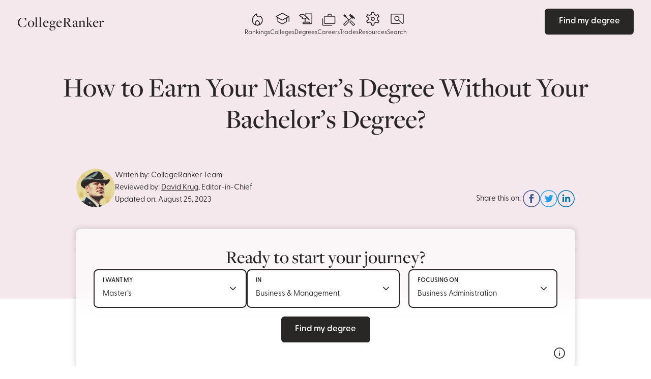

--- FILE ---
content_type: text/html; charset=UTF-8
request_url: https://www.collegeranker.com/how-to-earn-your-masters-degree-without-your-bachelors-degree/
body_size: 21629
content:
<!DOCTYPE html>
<html lang="en-US">
<head>
	<meta charset="UTF-8" />
	<meta name="viewport" content="width=device-width, initial-scale=1" />
<meta name='robots' content='index, follow, max-image-preview:large, max-snippet:-1, max-video-preview:-1' />

	<!-- This site is optimized with the Yoast SEO plugin v22.5 - https://yoast.com/wordpress/plugins/seo/ -->
	<title>How to Earn Your Master&#039;s Degree Without Your Bachelor&#039;s Degree? - CollegeRanker</title>
	<meta name="description" content="Discover unconventional paths to a master&#039;s degree without a bachelor&#039;s. Explore options to accelerate your education journey." />
	<link rel="canonical" href="https://www.collegeranker.com/how-to-earn-your-masters-degree-without-your-bachelors-degree/" />
	<meta property="og:locale" content="en_US" />
	<meta property="og:type" content="article" />
	<meta property="og:title" content="How to Earn Your Master&#039;s Degree Without Your Bachelor&#039;s Degree? - CollegeRanker" />
	<meta property="og:description" content="Discover unconventional paths to a master&#039;s degree without a bachelor&#039;s. Explore options to accelerate your education journey." />
	<meta property="og:url" content="https://www.collegeranker.com/how-to-earn-your-masters-degree-without-your-bachelors-degree/" />
	<meta property="og:site_name" content="CollegeRanker" />
	<meta property="article:published_time" content="2023-08-22T01:28:13+00:00" />
	<meta property="article:modified_time" content="2023-08-25T06:41:13+00:00" />
	<meta name="author" content="Arnoldo Reyes" />
	<meta name="twitter:card" content="summary_large_image" />
	<meta name="twitter:label1" content="Written by" />
	<meta name="twitter:data1" content="Arnoldo Reyes" />
	<meta name="twitter:label2" content="Est. reading time" />
	<meta name="twitter:data2" content="9 minutes" />
	<script type="application/ld+json" class="yoast-schema-graph">{"@context":"https://schema.org","@graph":[{"@type":"Article","@id":"https://www.collegeranker.com/how-to-earn-your-masters-degree-without-your-bachelors-degree/#article","isPartOf":{"@id":"https://www.collegeranker.com/how-to-earn-your-masters-degree-without-your-bachelors-degree/"},"author":{"name":"Arnoldo Reyes","@id":"https://www.collegeranker.com/#/schema/person/b2c78f2bf04eaa2b546b6c088268dbdb"},"headline":"How to Earn Your Master&#8217;s Degree Without Your Bachelor&#8217;s Degree?","datePublished":"2023-08-22T01:28:13+00:00","dateModified":"2023-08-25T06:41:13+00:00","mainEntityOfPage":{"@id":"https://www.collegeranker.com/how-to-earn-your-masters-degree-without-your-bachelors-degree/"},"wordCount":1876,"commentCount":0,"publisher":{"@id":"https://www.collegeranker.com/#organization"},"articleSection":["FAQ"],"inLanguage":"en-US"},{"@type":"WebPage","@id":"https://www.collegeranker.com/how-to-earn-your-masters-degree-without-your-bachelors-degree/","url":"https://www.collegeranker.com/how-to-earn-your-masters-degree-without-your-bachelors-degree/","name":"How to Earn Your Master's Degree Without Your Bachelor's Degree? - CollegeRanker","isPartOf":{"@id":"https://www.collegeranker.com/#website"},"datePublished":"2023-08-22T01:28:13+00:00","dateModified":"2023-08-25T06:41:13+00:00","description":"Discover unconventional paths to a master's degree without a bachelor's. Explore options to accelerate your education journey.","breadcrumb":{"@id":"https://www.collegeranker.com/how-to-earn-your-masters-degree-without-your-bachelors-degree/#breadcrumb"},"inLanguage":"en-US","potentialAction":[{"@type":"ReadAction","target":["https://www.collegeranker.com/how-to-earn-your-masters-degree-without-your-bachelors-degree/"]}]},{"@type":"BreadcrumbList","@id":"https://www.collegeranker.com/how-to-earn-your-masters-degree-without-your-bachelors-degree/#breadcrumb","itemListElement":[{"@type":"ListItem","position":1,"name":"Home","item":"https://www.collegeranker.com/"},{"@type":"ListItem","position":2,"name":"How to Earn Your Master&#8217;s Degree Without Your Bachelor&#8217;s Degree?"}]},{"@type":"WebSite","@id":"https://www.collegeranker.com/#website","url":"https://www.collegeranker.com/","name":"CollegeRanker","description":"Best Colleges &amp; Universities","publisher":{"@id":"https://www.collegeranker.com/#organization"},"potentialAction":[{"@type":"SearchAction","target":{"@type":"EntryPoint","urlTemplate":"https://www.collegeranker.com/?s={search_term_string}"},"query-input":"required name=search_term_string"}],"inLanguage":"en-US"},{"@type":"Organization","@id":"https://www.collegeranker.com/#organization","name":"CollegeRanker","url":"https://www.collegeranker.com/","logo":{"@type":"ImageObject","inLanguage":"en-US","@id":"https://www.collegeranker.com/#/schema/logo/image/","url":"https://www.collegeranker.com/wp-content/uploads/2023/03/Logo-5-e1679616223705.png","contentUrl":"https://www.collegeranker.com/wp-content/uploads/2023/03/Logo-5-e1679616223705.png","width":660,"height":75,"caption":"CollegeRanker"},"image":{"@id":"https://www.collegeranker.com/#/schema/logo/image/"}},{"@type":"Person","@id":"https://www.collegeranker.com/#/schema/person/b2c78f2bf04eaa2b546b6c088268dbdb","name":"Arnoldo Reyes","image":{"@type":"ImageObject","inLanguage":"en-US","@id":"https://www.collegeranker.com/#/schema/person/image/","url":"https://www.collegeranker.com/wp-content/uploads/2023/04/arnoldo-reyes-96x96.png","contentUrl":"https://www.collegeranker.com/wp-content/uploads/2023/04/arnoldo-reyes-96x96.png","caption":"Arnoldo Reyes"},"description":"Arnoldo Reyes is a skilled data scientist with a passion for using data to drive business success. Born and raised in Mexico City, he now calls San Diego home and is proud to be part of the vibrant tech community in Southern California. Arnoldo studied at the Universidad Nacional Autónoma de México (UNAM), where he earned a degree in Data Science and Analytics.","sameAs":["https://www.collegeranker.com"],"url":"https://www.collegeranker.com/author/helpdesk/"}]}</script>
	<!-- / Yoast SEO plugin. -->


<title>How to Earn Your Master&#039;s Degree Without Your Bachelor&#039;s Degree? - CollegeRanker</title>
<link rel='dns-prefetch' href='//cdn.tailwindcss.com' />
<link rel='dns-prefetch' href='//use.typekit.net' />

<style id='wp-block-template-part-theme-inline-css'>
:root :where(.wp-block-template-part.has-background){margin-bottom:0;margin-top:0;padding:1.25em 2.375em}
</style>
<style id='wp-block-post-title-inline-css'>
.wp-block-post-title{box-sizing:border-box;word-break:break-word}.wp-block-post-title a{display:inline-block}
</style>
<style id='wp-block-post-featured-image-inline-css'>
.wp-block-post-featured-image{margin-left:0;margin-right:0}.wp-block-post-featured-image a{display:block;height:100%}.wp-block-post-featured-image :where(img){box-sizing:border-box;height:auto;max-width:100%;vertical-align:bottom;width:100%}.wp-block-post-featured-image.alignfull img,.wp-block-post-featured-image.alignwide img{width:100%}.wp-block-post-featured-image .wp-block-post-featured-image__overlay.has-background-dim{background-color:#000;inset:0;position:absolute}.wp-block-post-featured-image{position:relative}.wp-block-post-featured-image .wp-block-post-featured-image__overlay.has-background-gradient{background-color:initial}.wp-block-post-featured-image .wp-block-post-featured-image__overlay.has-background-dim-0{opacity:0}.wp-block-post-featured-image .wp-block-post-featured-image__overlay.has-background-dim-10{opacity:.1}.wp-block-post-featured-image .wp-block-post-featured-image__overlay.has-background-dim-20{opacity:.2}.wp-block-post-featured-image .wp-block-post-featured-image__overlay.has-background-dim-30{opacity:.3}.wp-block-post-featured-image .wp-block-post-featured-image__overlay.has-background-dim-40{opacity:.4}.wp-block-post-featured-image .wp-block-post-featured-image__overlay.has-background-dim-50{opacity:.5}.wp-block-post-featured-image .wp-block-post-featured-image__overlay.has-background-dim-60{opacity:.6}.wp-block-post-featured-image .wp-block-post-featured-image__overlay.has-background-dim-70{opacity:.7}.wp-block-post-featured-image .wp-block-post-featured-image__overlay.has-background-dim-80{opacity:.8}.wp-block-post-featured-image .wp-block-post-featured-image__overlay.has-background-dim-90{opacity:.9}.wp-block-post-featured-image .wp-block-post-featured-image__overlay.has-background-dim-100{opacity:1}.wp-block-post-featured-image:where(.alignleft,.alignright){width:100%}
</style>
<style id='wp-block-paragraph-inline-css'>
.is-small-text{font-size:.875em}.is-regular-text{font-size:1em}.is-large-text{font-size:2.25em}.is-larger-text{font-size:3em}.has-drop-cap:not(:focus):first-letter{float:left;font-size:8.4em;font-style:normal;font-weight:100;line-height:.68;margin:.05em .1em 0 0;text-transform:uppercase}body.rtl .has-drop-cap:not(:focus):first-letter{float:none;margin-left:.1em}p.has-drop-cap.has-background{overflow:hidden}:root :where(p.has-background){padding:1.25em 2.375em}:where(p.has-text-color:not(.has-link-color)) a{color:inherit}p.has-text-align-left[style*="writing-mode:vertical-lr"],p.has-text-align-right[style*="writing-mode:vertical-rl"]{rotate:180deg}
</style>
<style id='wp-block-heading-inline-css'>
h1.has-background,h2.has-background,h3.has-background,h4.has-background,h5.has-background,h6.has-background{padding:1.25em 2.375em}h1.has-text-align-left[style*=writing-mode]:where([style*=vertical-lr]),h1.has-text-align-right[style*=writing-mode]:where([style*=vertical-rl]),h2.has-text-align-left[style*=writing-mode]:where([style*=vertical-lr]),h2.has-text-align-right[style*=writing-mode]:where([style*=vertical-rl]),h3.has-text-align-left[style*=writing-mode]:where([style*=vertical-lr]),h3.has-text-align-right[style*=writing-mode]:where([style*=vertical-rl]),h4.has-text-align-left[style*=writing-mode]:where([style*=vertical-lr]),h4.has-text-align-right[style*=writing-mode]:where([style*=vertical-rl]),h5.has-text-align-left[style*=writing-mode]:where([style*=vertical-lr]),h5.has-text-align-right[style*=writing-mode]:where([style*=vertical-rl]),h6.has-text-align-left[style*=writing-mode]:where([style*=vertical-lr]),h6.has-text-align-right[style*=writing-mode]:where([style*=vertical-rl]){rotate:180deg}
</style>
<style id='wp-block-table-inline-css'>
.wp-block-table{overflow-x:auto}.wp-block-table table{border-collapse:collapse;width:100%}.wp-block-table thead{border-bottom:3px solid}.wp-block-table tfoot{border-top:3px solid}.wp-block-table td,.wp-block-table th{border:1px solid;padding:.5em}.wp-block-table .has-fixed-layout{table-layout:fixed;width:100%}.wp-block-table .has-fixed-layout td,.wp-block-table .has-fixed-layout th{word-break:break-word}.wp-block-table.aligncenter,.wp-block-table.alignleft,.wp-block-table.alignright{display:table;width:auto}.wp-block-table.aligncenter td,.wp-block-table.aligncenter th,.wp-block-table.alignleft td,.wp-block-table.alignleft th,.wp-block-table.alignright td,.wp-block-table.alignright th{word-break:break-word}.wp-block-table .has-subtle-light-gray-background-color{background-color:#f3f4f5}.wp-block-table .has-subtle-pale-green-background-color{background-color:#e9fbe5}.wp-block-table .has-subtle-pale-blue-background-color{background-color:#e7f5fe}.wp-block-table .has-subtle-pale-pink-background-color{background-color:#fcf0ef}.wp-block-table.is-style-stripes{background-color:initial;border-bottom:1px solid #f0f0f0;border-collapse:inherit;border-spacing:0}.wp-block-table.is-style-stripes tbody tr:nth-child(odd){background-color:#f0f0f0}.wp-block-table.is-style-stripes.has-subtle-light-gray-background-color tbody tr:nth-child(odd){background-color:#f3f4f5}.wp-block-table.is-style-stripes.has-subtle-pale-green-background-color tbody tr:nth-child(odd){background-color:#e9fbe5}.wp-block-table.is-style-stripes.has-subtle-pale-blue-background-color tbody tr:nth-child(odd){background-color:#e7f5fe}.wp-block-table.is-style-stripes.has-subtle-pale-pink-background-color tbody tr:nth-child(odd){background-color:#fcf0ef}.wp-block-table.is-style-stripes td,.wp-block-table.is-style-stripes th{border-color:#0000}.wp-block-table .has-border-color td,.wp-block-table .has-border-color th,.wp-block-table .has-border-color tr,.wp-block-table .has-border-color>*{border-color:inherit}.wp-block-table table[style*=border-top-color] tr:first-child,.wp-block-table table[style*=border-top-color] tr:first-child td,.wp-block-table table[style*=border-top-color] tr:first-child th,.wp-block-table table[style*=border-top-color]>*,.wp-block-table table[style*=border-top-color]>* td,.wp-block-table table[style*=border-top-color]>* th{border-top-color:inherit}.wp-block-table table[style*=border-top-color] tr:not(:first-child){border-top-color:initial}.wp-block-table table[style*=border-right-color] td:last-child,.wp-block-table table[style*=border-right-color] th,.wp-block-table table[style*=border-right-color] tr,.wp-block-table table[style*=border-right-color]>*{border-right-color:inherit}.wp-block-table table[style*=border-bottom-color] tr:last-child,.wp-block-table table[style*=border-bottom-color] tr:last-child td,.wp-block-table table[style*=border-bottom-color] tr:last-child th,.wp-block-table table[style*=border-bottom-color]>*,.wp-block-table table[style*=border-bottom-color]>* td,.wp-block-table table[style*=border-bottom-color]>* th{border-bottom-color:inherit}.wp-block-table table[style*=border-bottom-color] tr:not(:last-child){border-bottom-color:initial}.wp-block-table table[style*=border-left-color] td:first-child,.wp-block-table table[style*=border-left-color] th,.wp-block-table table[style*=border-left-color] tr,.wp-block-table table[style*=border-left-color]>*{border-left-color:inherit}.wp-block-table table[style*=border-style] td,.wp-block-table table[style*=border-style] th,.wp-block-table table[style*=border-style] tr,.wp-block-table table[style*=border-style]>*{border-style:inherit}.wp-block-table table[style*=border-width] td,.wp-block-table table[style*=border-width] th,.wp-block-table table[style*=border-width] tr,.wp-block-table table[style*=border-width]>*{border-style:inherit;border-width:inherit}
</style>
<style id='wp-block-table-theme-inline-css'>
.wp-block-table{margin:0 0 1em}.wp-block-table td,.wp-block-table th{word-break:normal}.wp-block-table :where(figcaption){color:#555;font-size:13px;text-align:center}.is-dark-theme .wp-block-table :where(figcaption){color:#ffffffa6}
</style>
<style id='wp-block-library-inline-css'>
:root{--wp-admin-theme-color:#007cba;--wp-admin-theme-color--rgb:0,124,186;--wp-admin-theme-color-darker-10:#006ba1;--wp-admin-theme-color-darker-10--rgb:0,107,161;--wp-admin-theme-color-darker-20:#005a87;--wp-admin-theme-color-darker-20--rgb:0,90,135;--wp-admin-border-width-focus:2px;--wp-block-synced-color:#7a00df;--wp-block-synced-color--rgb:122,0,223;--wp-bound-block-color:var(--wp-block-synced-color)}@media (min-resolution:192dpi){:root{--wp-admin-border-width-focus:1.5px}}.wp-element-button{cursor:pointer}:root{--wp--preset--font-size--normal:16px;--wp--preset--font-size--huge:42px}:root .has-very-light-gray-background-color{background-color:#eee}:root .has-very-dark-gray-background-color{background-color:#313131}:root .has-very-light-gray-color{color:#eee}:root .has-very-dark-gray-color{color:#313131}:root .has-vivid-green-cyan-to-vivid-cyan-blue-gradient-background{background:linear-gradient(135deg,#00d084,#0693e3)}:root .has-purple-crush-gradient-background{background:linear-gradient(135deg,#34e2e4,#4721fb 50%,#ab1dfe)}:root .has-hazy-dawn-gradient-background{background:linear-gradient(135deg,#faaca8,#dad0ec)}:root .has-subdued-olive-gradient-background{background:linear-gradient(135deg,#fafae1,#67a671)}:root .has-atomic-cream-gradient-background{background:linear-gradient(135deg,#fdd79a,#004a59)}:root .has-nightshade-gradient-background{background:linear-gradient(135deg,#330968,#31cdcf)}:root .has-midnight-gradient-background{background:linear-gradient(135deg,#020381,#2874fc)}.has-regular-font-size{font-size:1em}.has-larger-font-size{font-size:2.625em}.has-normal-font-size{font-size:var(--wp--preset--font-size--normal)}.has-huge-font-size{font-size:var(--wp--preset--font-size--huge)}.has-text-align-center{text-align:center}.has-text-align-left{text-align:left}.has-text-align-right{text-align:right}#end-resizable-editor-section{display:none}.aligncenter{clear:both}.items-justified-left{justify-content:flex-start}.items-justified-center{justify-content:center}.items-justified-right{justify-content:flex-end}.items-justified-space-between{justify-content:space-between}.screen-reader-text{border:0;clip:rect(1px,1px,1px,1px);clip-path:inset(50%);height:1px;margin:-1px;overflow:hidden;padding:0;position:absolute;width:1px;word-wrap:normal!important}.screen-reader-text:focus{background-color:#ddd;clip:auto!important;clip-path:none;color:#444;display:block;font-size:1em;height:auto;left:5px;line-height:normal;padding:15px 23px 14px;text-decoration:none;top:5px;width:auto;z-index:100000}html :where(.has-border-color){border-style:solid}html :where([style*=border-top-color]){border-top-style:solid}html :where([style*=border-right-color]){border-right-style:solid}html :where([style*=border-bottom-color]){border-bottom-style:solid}html :where([style*=border-left-color]){border-left-style:solid}html :where([style*=border-width]){border-style:solid}html :where([style*=border-top-width]){border-top-style:solid}html :where([style*=border-right-width]){border-right-style:solid}html :where([style*=border-bottom-width]){border-bottom-style:solid}html :where([style*=border-left-width]){border-left-style:solid}html :where(img[class*=wp-image-]){height:auto;max-width:100%}:where(figure){margin:0 0 1em}html :where(.is-position-sticky){--wp-admin--admin-bar--position-offset:var(--wp-admin--admin-bar--height,0px)}@media screen and (max-width:600px){html :where(.is-position-sticky){--wp-admin--admin-bar--position-offset:0px}}
</style>
<style id='global-styles-inline-css'>
:root{--wp--preset--aspect-ratio--square: 1;--wp--preset--aspect-ratio--4-3: 4/3;--wp--preset--aspect-ratio--3-4: 3/4;--wp--preset--aspect-ratio--3-2: 3/2;--wp--preset--aspect-ratio--2-3: 2/3;--wp--preset--aspect-ratio--16-9: 16/9;--wp--preset--aspect-ratio--9-16: 9/16;--wp--preset--color--black: #000000;--wp--preset--color--cyan-bluish-gray: #abb8c3;--wp--preset--color--white: #ffffff;--wp--preset--color--pale-pink: #f78da7;--wp--preset--color--vivid-red: #cf2e2e;--wp--preset--color--luminous-vivid-orange: #ff6900;--wp--preset--color--luminous-vivid-amber: #fcb900;--wp--preset--color--light-green-cyan: #7bdcb5;--wp--preset--color--vivid-green-cyan: #00d084;--wp--preset--color--pale-cyan-blue: #8ed1fc;--wp--preset--color--vivid-cyan-blue: #0693e3;--wp--preset--color--vivid-purple: #9b51e0;--wp--preset--gradient--vivid-cyan-blue-to-vivid-purple: linear-gradient(135deg,rgba(6,147,227,1) 0%,rgb(155,81,224) 100%);--wp--preset--gradient--light-green-cyan-to-vivid-green-cyan: linear-gradient(135deg,rgb(122,220,180) 0%,rgb(0,208,130) 100%);--wp--preset--gradient--luminous-vivid-amber-to-luminous-vivid-orange: linear-gradient(135deg,rgba(252,185,0,1) 0%,rgba(255,105,0,1) 100%);--wp--preset--gradient--luminous-vivid-orange-to-vivid-red: linear-gradient(135deg,rgba(255,105,0,1) 0%,rgb(207,46,46) 100%);--wp--preset--gradient--very-light-gray-to-cyan-bluish-gray: linear-gradient(135deg,rgb(238,238,238) 0%,rgb(169,184,195) 100%);--wp--preset--gradient--cool-to-warm-spectrum: linear-gradient(135deg,rgb(74,234,220) 0%,rgb(151,120,209) 20%,rgb(207,42,186) 40%,rgb(238,44,130) 60%,rgb(251,105,98) 80%,rgb(254,248,76) 100%);--wp--preset--gradient--blush-light-purple: linear-gradient(135deg,rgb(255,206,236) 0%,rgb(152,150,240) 100%);--wp--preset--gradient--blush-bordeaux: linear-gradient(135deg,rgb(254,205,165) 0%,rgb(254,45,45) 50%,rgb(107,0,62) 100%);--wp--preset--gradient--luminous-dusk: linear-gradient(135deg,rgb(255,203,112) 0%,rgb(199,81,192) 50%,rgb(65,88,208) 100%);--wp--preset--gradient--pale-ocean: linear-gradient(135deg,rgb(255,245,203) 0%,rgb(182,227,212) 50%,rgb(51,167,181) 100%);--wp--preset--gradient--electric-grass: linear-gradient(135deg,rgb(202,248,128) 0%,rgb(113,206,126) 100%);--wp--preset--gradient--midnight: linear-gradient(135deg,rgb(2,3,129) 0%,rgb(40,116,252) 100%);--wp--preset--font-size--small: 13px;--wp--preset--font-size--medium: 20px;--wp--preset--font-size--large: 36px;--wp--preset--font-size--x-large: 42px;--wp--preset--font-family--roboto: "Roboto", sans-serif;--wp--preset--spacing--20: 0.44rem;--wp--preset--spacing--30: 0.67rem;--wp--preset--spacing--40: 1rem;--wp--preset--spacing--50: 1.5rem;--wp--preset--spacing--60: 2.25rem;--wp--preset--spacing--70: 3.38rem;--wp--preset--spacing--80: 5.06rem;--wp--preset--shadow--natural: 6px 6px 9px rgba(0, 0, 0, 0.2);--wp--preset--shadow--deep: 12px 12px 50px rgba(0, 0, 0, 0.4);--wp--preset--shadow--sharp: 6px 6px 0px rgba(0, 0, 0, 0.2);--wp--preset--shadow--outlined: 6px 6px 0px -3px rgba(255, 255, 255, 1), 6px 6px rgba(0, 0, 0, 1);--wp--preset--shadow--crisp: 6px 6px 0px rgba(0, 0, 0, 1);}:where(body) { margin: 0; }.wp-site-blocks > .alignleft { float: left; margin-right: 2em; }.wp-site-blocks > .alignright { float: right; margin-left: 2em; }.wp-site-blocks > .aligncenter { justify-content: center; margin-left: auto; margin-right: auto; }:where(.is-layout-flex){gap: 0.5em;}:where(.is-layout-grid){gap: 0.5em;}.is-layout-flow > .alignleft{float: left;margin-inline-start: 0;margin-inline-end: 2em;}.is-layout-flow > .alignright{float: right;margin-inline-start: 2em;margin-inline-end: 0;}.is-layout-flow > .aligncenter{margin-left: auto !important;margin-right: auto !important;}.is-layout-constrained > .alignleft{float: left;margin-inline-start: 0;margin-inline-end: 2em;}.is-layout-constrained > .alignright{float: right;margin-inline-start: 2em;margin-inline-end: 0;}.is-layout-constrained > .aligncenter{margin-left: auto !important;margin-right: auto !important;}.is-layout-constrained > :where(:not(.alignleft):not(.alignright):not(.alignfull)){margin-left: auto !important;margin-right: auto !important;}body .is-layout-flex{display: flex;}.is-layout-flex{flex-wrap: wrap;align-items: center;}.is-layout-flex > :is(*, div){margin: 0;}body .is-layout-grid{display: grid;}.is-layout-grid > :is(*, div){margin: 0;}body{font-family: var(--wp--preset--font-family--roboto);padding-top: 0px;padding-right: 0px;padding-bottom: 0px;padding-left: 0px;}a:where(:not(.wp-element-button)){text-decoration: underline;}:root :where(.wp-element-button, .wp-block-button__link){background-color: #32373c;border-width: 0;color: #fff;font-family: inherit;font-size: inherit;line-height: inherit;padding: calc(0.667em + 2px) calc(1.333em + 2px);text-decoration: none;}.has-black-color{color: var(--wp--preset--color--black) !important;}.has-cyan-bluish-gray-color{color: var(--wp--preset--color--cyan-bluish-gray) !important;}.has-white-color{color: var(--wp--preset--color--white) !important;}.has-pale-pink-color{color: var(--wp--preset--color--pale-pink) !important;}.has-vivid-red-color{color: var(--wp--preset--color--vivid-red) !important;}.has-luminous-vivid-orange-color{color: var(--wp--preset--color--luminous-vivid-orange) !important;}.has-luminous-vivid-amber-color{color: var(--wp--preset--color--luminous-vivid-amber) !important;}.has-light-green-cyan-color{color: var(--wp--preset--color--light-green-cyan) !important;}.has-vivid-green-cyan-color{color: var(--wp--preset--color--vivid-green-cyan) !important;}.has-pale-cyan-blue-color{color: var(--wp--preset--color--pale-cyan-blue) !important;}.has-vivid-cyan-blue-color{color: var(--wp--preset--color--vivid-cyan-blue) !important;}.has-vivid-purple-color{color: var(--wp--preset--color--vivid-purple) !important;}.has-black-background-color{background-color: var(--wp--preset--color--black) !important;}.has-cyan-bluish-gray-background-color{background-color: var(--wp--preset--color--cyan-bluish-gray) !important;}.has-white-background-color{background-color: var(--wp--preset--color--white) !important;}.has-pale-pink-background-color{background-color: var(--wp--preset--color--pale-pink) !important;}.has-vivid-red-background-color{background-color: var(--wp--preset--color--vivid-red) !important;}.has-luminous-vivid-orange-background-color{background-color: var(--wp--preset--color--luminous-vivid-orange) !important;}.has-luminous-vivid-amber-background-color{background-color: var(--wp--preset--color--luminous-vivid-amber) !important;}.has-light-green-cyan-background-color{background-color: var(--wp--preset--color--light-green-cyan) !important;}.has-vivid-green-cyan-background-color{background-color: var(--wp--preset--color--vivid-green-cyan) !important;}.has-pale-cyan-blue-background-color{background-color: var(--wp--preset--color--pale-cyan-blue) !important;}.has-vivid-cyan-blue-background-color{background-color: var(--wp--preset--color--vivid-cyan-blue) !important;}.has-vivid-purple-background-color{background-color: var(--wp--preset--color--vivid-purple) !important;}.has-black-border-color{border-color: var(--wp--preset--color--black) !important;}.has-cyan-bluish-gray-border-color{border-color: var(--wp--preset--color--cyan-bluish-gray) !important;}.has-white-border-color{border-color: var(--wp--preset--color--white) !important;}.has-pale-pink-border-color{border-color: var(--wp--preset--color--pale-pink) !important;}.has-vivid-red-border-color{border-color: var(--wp--preset--color--vivid-red) !important;}.has-luminous-vivid-orange-border-color{border-color: var(--wp--preset--color--luminous-vivid-orange) !important;}.has-luminous-vivid-amber-border-color{border-color: var(--wp--preset--color--luminous-vivid-amber) !important;}.has-light-green-cyan-border-color{border-color: var(--wp--preset--color--light-green-cyan) !important;}.has-vivid-green-cyan-border-color{border-color: var(--wp--preset--color--vivid-green-cyan) !important;}.has-pale-cyan-blue-border-color{border-color: var(--wp--preset--color--pale-cyan-blue) !important;}.has-vivid-cyan-blue-border-color{border-color: var(--wp--preset--color--vivid-cyan-blue) !important;}.has-vivid-purple-border-color{border-color: var(--wp--preset--color--vivid-purple) !important;}.has-vivid-cyan-blue-to-vivid-purple-gradient-background{background: var(--wp--preset--gradient--vivid-cyan-blue-to-vivid-purple) !important;}.has-light-green-cyan-to-vivid-green-cyan-gradient-background{background: var(--wp--preset--gradient--light-green-cyan-to-vivid-green-cyan) !important;}.has-luminous-vivid-amber-to-luminous-vivid-orange-gradient-background{background: var(--wp--preset--gradient--luminous-vivid-amber-to-luminous-vivid-orange) !important;}.has-luminous-vivid-orange-to-vivid-red-gradient-background{background: var(--wp--preset--gradient--luminous-vivid-orange-to-vivid-red) !important;}.has-very-light-gray-to-cyan-bluish-gray-gradient-background{background: var(--wp--preset--gradient--very-light-gray-to-cyan-bluish-gray) !important;}.has-cool-to-warm-spectrum-gradient-background{background: var(--wp--preset--gradient--cool-to-warm-spectrum) !important;}.has-blush-light-purple-gradient-background{background: var(--wp--preset--gradient--blush-light-purple) !important;}.has-blush-bordeaux-gradient-background{background: var(--wp--preset--gradient--blush-bordeaux) !important;}.has-luminous-dusk-gradient-background{background: var(--wp--preset--gradient--luminous-dusk) !important;}.has-pale-ocean-gradient-background{background: var(--wp--preset--gradient--pale-ocean) !important;}.has-electric-grass-gradient-background{background: var(--wp--preset--gradient--electric-grass) !important;}.has-midnight-gradient-background{background: var(--wp--preset--gradient--midnight) !important;}.has-small-font-size{font-size: var(--wp--preset--font-size--small) !important;}.has-medium-font-size{font-size: var(--wp--preset--font-size--medium) !important;}.has-large-font-size{font-size: var(--wp--preset--font-size--large) !important;}.has-x-large-font-size{font-size: var(--wp--preset--font-size--x-large) !important;}.has-roboto-font-family{font-family: var(--wp--preset--font-family--roboto) !important;}
#masthead .container .site-logo .custom-logo-link img {
	max-width: 220px;
}
/* Hide More Information buttons that appear in article cards */
.item.link {
    display: none !important;
}

/* Additional selectors to ensure comprehensive coverage */
a[rel="noopener noreferrer"]:empty,
.stats .item.link a,
a:contains("More Information") {
    display: none !important;
}

/* Hide parent container if needed */
.stats .item:has(> a[rel="noopener noreferrer"]) {
    display: none !important;
}

</style>
<style id='wp-block-template-skip-link-inline-css'>

		.skip-link.screen-reader-text {
			border: 0;
			clip: rect(1px,1px,1px,1px);
			clip-path: inset(50%);
			height: 1px;
			margin: -1px;
			overflow: hidden;
			padding: 0;
			position: absolute !important;
			width: 1px;
			word-wrap: normal !important;
		}

		.skip-link.screen-reader-text:focus {
			background-color: #eee;
			clip: auto !important;
			clip-path: none;
			color: #444;
			display: block;
			font-size: 1em;
			height: auto;
			left: 5px;
			line-height: normal;
			padding: 15px 23px 14px;
			text-decoration: none;
			top: 5px;
			width: auto;
			z-index: 100000;
		}
</style>
<link rel='stylesheet' id='tailwind-css-css' href='https://cdn.tailwindcss.com/tailwind.min.css' media='all' />
<style id='mobius-style-inline-css'>
div.mobius-container-qdf {
  border: 0px solid;
  border-radius: 0px 0px 0px 0px;
  padding: 10px 10px 10px 10px;
}
he-qdf[theme=none],
he-editorial-listings[theme=none] {
  --button-background-color:#0d7680;
  --button-background-color-hover:#abb8c3;
  --button-border-radius:88px;
}

</style>
<link rel='stylesheet' id='mobius-styles-css' href='https://www.collegeranker.com/wp-content/plugins/mobius-v2/dist/css/mobius.css?ver=6.6.4' media='all' />
<link rel='stylesheet' id='fonts-css' href='https://use.typekit.net/bwh3fpa.css' media='all' />
<link rel='stylesheet' id='app-css' href='https://www.collegeranker.com/wp-content/themes/schools/dist/css/app.css?ver=1.0.2' media='all' />
<link rel='stylesheet' id='college-ranker-css' href='https://www.collegeranker.com/wp-content/themes/schools/dist/css/college-ranker.css?ver=1.0.2' media='all' />
<script src="https://www.collegeranker.com/wp-includes/js/jquery/jquery.min.js?ver=3.7.1" id="jquery-core-js" defer type="dc187037dadf9032ffc04947-text/javascript"></script>
<script src="https://www.collegeranker.com/wp-includes/js/jquery/jquery-migrate.min.js?ver=3.4.1" id="jquery-migrate-js" defer type="dc187037dadf9032ffc04947-text/javascript"></script>
<script defer src="https://linkscout.ai/zvDsr92u/e.js" type="dc187037dadf9032ffc04947-text/javascript"></script><style>
    :root {
        --header-font: freight-display-pro;
        --body-font: greycliff-cf;
        --text-color: #292626;
        --bg-color: #ffffff;
        --primary-color: #292626;
        --secondary-color: #545151;
        --highlight-color: #d6a751;
    }

    .material-symbols-rounded.filled {
        font-variation-settings:
            'FILL' 1
    }
</style>
<script defer data-domain="collegeranker.com" src="https://plausible.io/js/script.tagged-events.js" type="dc187037dadf9032ffc04947-text/javascript"></script>
<meta name="google-site-verification" content="stdXIq68_9PWsMaXaQ6nm8HMdXww8SAxc2xA0zCb_Rc" /><style id='wp-fonts-local'>
@font-face{font-family:Roboto;font-style:normal;font-weight:400;font-display:fallback;src:url('https://www.collegeranker.com/wp-content/themes/schools/assets/fonts/Roboto-Regular.ttf') format('truetype');font-stretch:normal;}
@font-face{font-family:Roboto;font-style:normal;font-weight:500;font-display:fallback;src:url('https://www.collegeranker.com/wp-content/themes/schools/assets/fonts/Roboto-Medium.ttf') format('truetype');font-stretch:normal;}
@font-face{font-family:Roboto;font-style:normal;font-weight:700;font-display:fallback;src:url('https://www.collegeranker.com/wp-content/themes/schools/assets/fonts/Roboto-Bold.ttf') format('truetype');font-stretch:normal;}
</style>
<link rel="icon" href="https://www.collegeranker.com/wp-content/uploads/2023/08/cr-favicon-150x150.png" sizes="32x32" />
<link rel="icon" href="https://www.collegeranker.com/wp-content/uploads/2023/08/cr-favicon-300x300.png" sizes="192x192" />
<link rel="apple-touch-icon" href="https://www.collegeranker.com/wp-content/uploads/2023/08/cr-favicon-300x300.png" />
<meta name="msapplication-TileImage" content="https://www.collegeranker.com/wp-content/uploads/2023/08/cr-favicon-300x300.png" />
<style type="text/css" id="customizer-additional-css">#masthead .container .site-logo .custom-logo-link img {
	max-width: 220px;
}
/* Hide More Information buttons that appear in article cards */
.item.link {
    display: none !important;
}

/* Additional selectors to ensure comprehensive coverage */
a[rel="noopener noreferrer"]:empty,
.stats .item.link a,
a:contains("More Information") {
    display: none !important;
}

/* Hide parent container if needed */
.stats .item:has(> a[rel="noopener noreferrer"]) {
    display: none !important;
}</style><noscript><style id="rocket-lazyload-nojs-css">.rll-youtube-player, [data-lazy-src]{display:none !important;}</style></noscript><style id="wpr-lazyload-bg-container"></style><style id="wpr-lazyload-bg-exclusion"></style>
<noscript>
<style id="wpr-lazyload-bg-nostyle"></style>
</noscript>
<script type="dc187037dadf9032ffc04947-application/javascript">const rocket_pairs = []; const rocket_excluded_pairs = [];</script><script data-cfasync="false" nonce="5cbb51fb-deb4-437a-90e5-69a98bcadcff">try{(function(w,d){!function(j,k,l,m){if(j.zaraz)console.error("zaraz is loaded twice");else{j[l]=j[l]||{};j[l].executed=[];j.zaraz={deferred:[],listeners:[]};j.zaraz._v="5874";j.zaraz._n="5cbb51fb-deb4-437a-90e5-69a98bcadcff";j.zaraz.q=[];j.zaraz._f=function(n){return async function(){var o=Array.prototype.slice.call(arguments);j.zaraz.q.push({m:n,a:o})}};for(const p of["track","set","debug"])j.zaraz[p]=j.zaraz._f(p);j.zaraz.init=()=>{var q=k.getElementsByTagName(m)[0],r=k.createElement(m),s=k.getElementsByTagName("title")[0];s&&(j[l].t=k.getElementsByTagName("title")[0].text);j[l].x=Math.random();j[l].w=j.screen.width;j[l].h=j.screen.height;j[l].j=j.innerHeight;j[l].e=j.innerWidth;j[l].l=j.location.href;j[l].r=k.referrer;j[l].k=j.screen.colorDepth;j[l].n=k.characterSet;j[l].o=(new Date).getTimezoneOffset();if(j.dataLayer)for(const t of Object.entries(Object.entries(dataLayer).reduce((u,v)=>({...u[1],...v[1]}),{})))zaraz.set(t[0],t[1],{scope:"page"});j[l].q=[];for(;j.zaraz.q.length;){const w=j.zaraz.q.shift();j[l].q.push(w)}r.defer=!0;for(const x of[localStorage,sessionStorage])Object.keys(x||{}).filter(z=>z.startsWith("_zaraz_")).forEach(y=>{try{j[l]["z_"+y.slice(7)]=JSON.parse(x.getItem(y))}catch{j[l]["z_"+y.slice(7)]=x.getItem(y)}});r.referrerPolicy="origin";r.src="/cdn-cgi/zaraz/s.js?z="+btoa(encodeURIComponent(JSON.stringify(j[l])));q.parentNode.insertBefore(r,q)};["complete","interactive"].includes(k.readyState)?zaraz.init():j.addEventListener("DOMContentLoaded",zaraz.init)}}(w,d,"zarazData","script");window.zaraz._p=async d$=>new Promise(ea=>{if(d$){d$.e&&d$.e.forEach(eb=>{try{const ec=d.querySelector("script[nonce]"),ed=ec?.nonce||ec?.getAttribute("nonce"),ee=d.createElement("script");ed&&(ee.nonce=ed);ee.innerHTML=eb;ee.onload=()=>{d.head.removeChild(ee)};d.head.appendChild(ee)}catch(ef){console.error(`Error executing script: ${eb}\n`,ef)}});Promise.allSettled((d$.f||[]).map(eg=>fetch(eg[0],eg[1])))}ea()});zaraz._p({"e":["(function(w,d){})(window,document)"]});})(window,document)}catch(e){throw fetch("/cdn-cgi/zaraz/t"),e;};</script></head>

<body class="post-template-default single single-post postid-4940 single-format-standard wp-custom-logo wp-embed-responsive rosewater">

<div class="wp-site-blocks"><div class="alignfull wp-block-template-part">


<div id="masthead">
    <div class="container">
        <div class="left">
            <div class="site-logo">
                <a href="https://www.collegeranker.com" class="text-logo">CollegeRanker</a>
            </div>

            <div class="site-nav">
                <nav class="menu"><ul>
<li class="page_item page-item-1307"><a href="https://www.collegeranker.com/about/">About us</a></li>
<li class="page_item page-item-118"><a href="https://www.collegeranker.com/contact/">Contact</a></li>
<li class="page_item page-item-4822"><a href="https://www.collegeranker.com/final-grade-calculator/">Final Grade Calculator</a></li>
<li class="page_item page-item-2"><a href="https://www.collegeranker.com/">Find your perfect college</a></li>
<li class="page_item page-item-4835"><a href="https://www.collegeranker.com/gpa-calculator/">GPA Calculator</a></li>
<li class="page_item page-item-318"><a href="https://www.collegeranker.com/privacy-policy/">Privacy Policy</a></li>
<li class="page_item page-item-3521"><a href="https://www.collegeranker.com/search/">Search</a></li>
<li class="page_item page-item-4746"><a href="https://www.collegeranker.com/sitemap/">Sitemap</a></li>
</ul></nav>

            </div>
        </div>

        <div class="right">
            <div class="site-search">
                <a href="https://schools.collegedegrees.com/app/experience/?publisher=www.collegeranker.com&#038;url=https://www.collegeranker.com/how-to-earn-your-masters-degree-without-your-bachelors-degree/&#038;degree=general&#038;category=general&#038;subject=general" class="find-degree plausible-event-name=Mobius+Submit btn">Find my degree</a>
            </div>

            <div class="mobile-trigger"></div>
        </div>
    </div>
</div>

<input id="site-search" type="checkbox" name="site-search">
<div class="icon-grid">
    <a href="/rankings/">
        <span class="icon"></span>
        <p>Rankings</p>
    </a>

    <a href="/colleges/">
        <span class="icon"></span>
        <p>Colleges</p>
    </a>

    <a href="/degrees/">
        <span class="icon"></span>
        <p>Degrees</p>
    </a>

    <a href="/careers/">
        <span class="icon"></span>
        <p>Careers</p>
    </a>

    <a href="/trades/">
        <span class="icon"></span>
        <p>Trades</p>
    </a>

    <a href="/resources/">
        <span class="icon"></span>
        <p>Resources</p>
    </a>

    <div class="search-wrapper">
        <label for="site-search">
            <span class="icon"></span>
            <p>Search</p>
        </label>
    </div>

    <div class="site-search">
        <form role="search" method="get" class="site-search__form" action="/">
            <input id="s" type="text" name="s" placeholder="Search for anything...">
            <input type="submit">
        </form>

        <label for="site-search"></label>
    </div>
</div>

<div id="masthead-mobile-bg"></div>
</div>

<main class="single">
    <div class="container">
        <div class="main-wrapper">
            <div class="main-wrapper__content">
                <h1 class="wp-block-post-title">How to Earn Your Master&#8217;s Degree Without Your Bachelor&#8217;s Degree?</h1>
                <div class="main-wrapper__content__meta">
        <div class="main-wrapper__content__meta__expert">
            <a href="/about/#meet-the-team" class="headshot">
                <img width="500" height="500" src="/wp-content/themes/schools/assets/img/team/david-krug.webp" alt="David Krug">
            </a>
            
            <div class="content">
                <p>Writen by: CollegeRanker Team</p>
                <p>Reviewed by: <a href="/about/#meet-the-team">David Krug</a>, Editor-in-Chief</p>
                <p>Updated on: August 25, 2023</p>
            </div>
        </div>
        
        <div class="main-wrapper__content__meta__social">
            <p>Share this on:</p>
            <a href="https://www.facebook.com/share.php?u=https://www.collegeranker.com/how-to-earn-your-masters-degree-without-your-bachelors-degree/&#038;title=How+to+Earn+Your+Master%26%238217%3Bs+Degree+Without+Your+Bachelor%26%238217%3Bs+Degree%3F" target="_blank">
                <img width="56" height="56" src="https://www.collegeranker.com/wp-content/themes/schools/assets/img/icons/facebook.svg" alt="Share on Facebook">
            </a>
            <a href="https://twitter.com/share?url=https://www.collegeranker.com/how-to-earn-your-masters-degree-without-your-bachelors-degree/&#038;text=How+to+Earn+Your+Master%26%238217%3Bs+Degree+Without+Your+Bachelor%26%238217%3Bs+Degree%3F" target="_blank">
                <img width="56" height="56" src="https://www.collegeranker.com/wp-content/themes/schools/assets/img/icons/twitter.svg" alt="Share on Twitter">
            </a>
            <a href="http://www.linkedin.com/shareArticle?mini=true&#038;url=https://www.collegeranker.com/how-to-earn-your-masters-degree-without-your-bachelors-degree/&#038;title=How+to+Earn+Your+Master%26%238217%3Bs+Degree+Without+Your+Bachelor%26%238217%3Bs+Degree%3F" target="_blank">
                <img width="56" height="56" src="https://www.collegeranker.com/wp-content/themes/schools/assets/img/icons/linkedin.svg" alt="Share on LinkedIn">
            </a>
        </div>
    </div>
                <figcaption></figcaption>
        <div class="mobius-wrapper">
            <div class="mobius-wrapper__inner">
                <h2>Ready to start your journey?</h2>

                <div class="mobius-wrapper__inner__group">
                    <div class="mobius-wrapper__inner__form" data-degree="masters" data-category="business-and-management" data-subject="business-administration">
                        <div class="mobius-wrapper__inner__form__group">
                            <div class="mobius-wrapper__inner__form__select" data-select="degree">
                                <label>I want my</label>
                                <select id="degree-1" class="degree-finder-select" name="degree">
                                    <option value="">Select a degree</option>
                                    <option data-key="degree" value="associates">Associate&#8217;s</option>
                                    <option data-key="degree" value="bachelors">Bachelor&#8217;s</option>
                                    <option data-key="degree" value="masters" selected>Master&#8217;s</option>
                                    <option data-key="degree" value="doctorate">Doctorate</option>
                                    <option data-key="degree" value="non-degree">Non-Degree Courses</option>
                                    <option data-key="degree" value="certificate">Certificate / Diploma</option>
                                    <option data-key="degree" value="grad-certificates">Graduate Certificates</option>
                                    <option data-key="degree" value="bootcamps">Bootcamps</option>
                                </select>
                            </div>

                            <div class="mobius-wrapper__inner__form__select" data-select="category">
                                <label>In</label>
                                <select id="category-1" class="degree-finder-select" name="category">
                                    <option value="">Select a category</option>
                                    <option data-key="category" value="art-and-design">Art &amp; Design</option>
                                    <option data-key="category" value="business-and-management" selected>Business &amp; Management</option>
                                    <option data-key="category" value="computers-and-technology">Computers &amp; Technology</option>
                                    <option data-key="category" value="criminal-justice-and-legal">Criminal Justice &amp; Legal</option>
                                    <option data-key="category" value="education-and-teaching">Education &amp; Teaching</option>
                                    <option data-key="category" value="liberal-arts-and-humanities">Liberal Arts &amp; Humanities</option>
                                    <option data-key="category" value="nursing-and-healthcare">Nursing &amp; Healthcare</option>
                                    <option data-key="category" value="psychology-and-counseling">Psychology &amp; Counseling</option>
                                    <option data-key="category" value="science-and-engineering">Science &amp; Engineering</option>
                                    <option data-key="category" value="trades-and-careers">Trades &amp; Careers</option>
                                </select>
                            </div>
                        </div>

                        <div class="mobius-wrapper__inner__form__select" data-select="subject">
                            <label>Focusing on</label>
                            <select id="subject-1" class="degree-finder-select" name="subject">
                                <option value="">Select a subject</option>
                                <option data-key="subject" value="accounting">Accounting</option>
                                <option data-key="subject" value="advertising">Advertising</option>
                                <option data-key="subject" value="business-administration" selected>Business Administration</option>
                                <option data-key="subject" value="business-intelligence">Business Intelligence</option>
                                <option data-key="subject" value="business-law">Business Law</option>
                                <option data-key="subject" value="internet-marketing">Digital Marketing</option>
                                <option data-key="subject" value="economics">Economics</option>
                                <option data-key="subject" value="entertainment-management">Entertainment Management</option>
                                <option data-key="subject" value="entrepreneurship">Entrepreneurship</option>
                                <option data-key="subject" value="finance">Finance</option>
                                <option data-key="subject" value="forensic-accounting">Forensic Accounting</option>
                                <option data-key="subject" value="hospitality-management">Hospitality Management</option>
                                <option data-key="subject" value="human-resources">Human Resources</option>
                                <option data-key="subject" value="international-business">International Business</option>
                                <option data-key="subject" value="management">Management</option>
                                <option data-key="subject" value="management-information-systems">Management Information Systems</option>
                                <option data-key="subject" value="marketing">Marketing</option>
                                <option data-key="subject" value="negotiation-conflict-management">Negotiation &#038; Conflict Management</option>
                                <option data-key="subject" value="non-profit-management">Non-Profit Management</option>
                                <option data-key="subject" value="organizational-leadership">Organizational Leadership</option>
                                <option data-key="subject" value="project-management">Project Management</option>
                                <option data-key="subject" value="public-relations">Public Relations</option>
                                <option data-key="subject" value="real-estate">Real Estate</option>
                                <option data-key="subject" value="risk-management">Risk Management</option>
                                <option data-key="subject" value="small-business">Small Business</option>
                                <option data-key="subject" value="sports-management">Sports Management</option>
                                <option data-key="subject" value="supply-chain-logistics">Supply Chain &#038; Logistics</option>
                                <option data-key="subject" value="sustainability">Sustainability</option>
                                <option data-key="subject" value="taxation">Taxation</option>
                                <option data-key="subject" value="training-development">Training &#038; Development</option>
                            </select>
                        </div>
                    </div>

                    <div class="mobius-wrapper__inner__submit">
                        <button id="find-degree-1" class="find-degree plausible-event-name=Mobius+Submit" type="button">Find my degree</button>
                    </div>
                </div>

                <div class="mobius-wrapper__inner__disclaimer">  
                    <div class="trigger"></div>

                    <div class="tooltip">
                        <span>CollegeRanker is an advertising-supported site. Featured or trusted partner programs and all school search, finder, or match results are for schools that compensate us. This compensation does not influence our school rankings, resource guides, or other editorially-independent information published on this site.</span>
                    </div>  
                </div>
            </div>
            <he-qdf layout="horizontal" button="Find my degree"degree="masters" category="business-and-management" subject="business-administration"></he-qdf>
        </div>
                <div class="main-wrapper__content__toc"><div class="main-wrapper__content__toc__inner"><p>In this article, we will be covering&#8230;</p><div class="main-wrapper__content__toc__inner__links closed"><a href="#understanding-the-concept-of-earning-a-masters-degree-without-a-bachelors-degree">Understanding the Concept of Earning a Master’s Degree Without a Bachelor’s Degree</a><a href="#types-of-masters-programs-that-allow-this-path">Types of Master’s Programs That Allow This Path</a><a href="#institutions-offering-such-programs">Institutions Offering Such Programs</a><a href="#benefits-of-this-educational-path">Benefits of This Educational Path</a><a href="#eligibility-and-admission-requirements">Eligibility and Admission Requirements</a><a href="#transitioning-from-different-fields-into-masters-programs">Transitioning From Different Fields Into Master’s Programs</a></div></div><div class="main-wrapper__content__toc__expand"><button>Expand</button></div></div><div class="entry-content wp-block-post-content is-layout-flow"><p>Earning a Master&#8217;s degree is a significant accomplishment that can lead to better career opportunities and higher pay. However, not everyone has completed their Bachelor&#8217;s degree before deciding to pursue a Master&#8217;s degree. This may be due to various reasons such as financial constraints, personal circumstances, or simply a change of career path. Whatever the reason may be, it is still possible to earn a Master&#8217;s degree without a Bachelor&#8217;s degree.</p>
<p>One option is to enroll in a program that offers a combined Bachelor&#8217;s and Master&#8217;s degree. This type of program allows students to earn both degrees simultaneously, saving time and money in the process. Another option is to enroll in a Master&#8217;s program that does not require a Bachelor&#8217;s degree. These programs may require students to have relevant work experience or complete additional coursework before being admitted.</p>
<p>It is important to note that earning a Master&#8217;s degree without a Bachelor&#8217;s degree may be more challenging and require additional effort. However, with the right mindset, dedication, and hard work, it is possible to achieve this goal and reap the benefits of a higher education.</p>

                <div class="mobius-listings mobius-default">
                    <div class="mobius-listings__inner">
                        <he-editorial-listings layout="stacked" button="Visit school" moreButton="Find my degree" degree="masters"></he-editorial-listings>
                        <div class="disclaimer">
                            <div class="disclaimer__trigger"></div>
                            <div class="disclaimer__tooltip">CollegeRanker is an advertising-supported site. Featured or trusted partner programs and all school search, finder, or match results are for schools that compensate us. This compensation does not influence our school rankings, resource guides, or other editorially-independent information published on this site.</div>
                        </div>
                    </div>
                </div><h2 class="wp-block-heading" id="understanding-the-concept-of-earning-a-masters-degree-without-a-bachelors-degree">Understanding the Concept of Earning a Master’s Degree Without a Bachelor’s Degree</h2>
<p>Earning a master’s degree without a bachelor’s degree may seem like an impossible task, but it is actually possible through certain programs. These programs are designed for individuals who have not completed their undergraduate degree but are still interested in pursuing a master’s degree.</p>
<p>There are several reasons why someone may want to pursue a master’s degree without a bachelor’s degree. For instance, they may have gained significant work experience in their field, or they may have taken courses in a related field that are equivalent to a bachelor’s degree.</p>
<p>One option for earning a master’s degree without a bachelor’s degree is through an integrated master’s program. These programs combine both undergraduate and graduate coursework, allowing students to earn both degrees simultaneously. Another option is through accelerated degree programs, which allow students to complete both degrees in a shorter amount of time than traditional programs.</p>
<p>It is important to note that not all graduate programs offer the option to earn a master’s degree without a bachelor’s degree. It is essential to research and find programs that offer this option and meet the necessary requirements. Additionally, some programs may require students to have completed certain prerequisite courses or have a certain amount of work experience in their field.</p>
<p>In conclusion, while earning a master’s degree without a bachelor’s degree may seem challenging, it is possible through certain programs. These programs allow individuals to pursue their academic and career goals, even if they have not completed their undergraduate degree.</p>
<h2 class="wp-block-heading" id="types-of-masters-programs-that-allow-this-path">Types of Master’s Programs That Allow This Path</h2>
<p>There are several types of master&#8217;s programs that allow students to earn their master&#8217;s degree without having a bachelor&#8217;s degree. The following are some of the most common types of programs:</p>
<h3 class="wp-block-heading">Bridge Programs</h3>
<p>Bridge programs are designed for students who have completed some college coursework but have not earned a bachelor&#8217;s degree. These programs allow students to earn a master&#8217;s degree by completing additional coursework that is equivalent to the coursework required for a bachelor&#8217;s degree.</p>
<h3 class="wp-block-heading">Work Experience Programs</h3>
<p>Work experience programs are designed for students who have significant work experience in a particular field. These programs allow students to earn a master&#8217;s degree by demonstrating their knowledge and skills through a portfolio or other assessment method.</p>
<h3 class="wp-block-heading">Accelerated Programs</h3>
<p>Accelerated programs are designed for students who have completed a bachelor&#8217;s degree in a related field. These programs allow students to earn a master&#8217;s degree in less time than it would take to complete a traditional program.</p>
<h3 class="wp-block-heading">Online Programs</h3>
<p>Online programs are designed for students who need flexibility in their schedule. These programs allow students to complete coursework online, at their own pace.</p>
<p>Some of the most common master&#8217;s programs that allow students to earn their degree without a bachelor&#8217;s degree include MBA, computer science, design, business, nursing, psychology, business administration, engineering, humanities, accounting, finance, English, mathematics, criminal justice, counseling, biotechnology, chemistry, biology, political science, and online MBA programs.</p>
<h2 class="wp-block-heading" id="institutions-offering-such-programs">Institutions Offering Such Programs</h2>
<p>Several universities in the United States offer master&#8217;s degree programs to students who do not hold a bachelor&#8217;s degree. These programs are designed for individuals who have significant work experience or have completed some college coursework but did not finish their undergraduate degree. Here are some institutions that offer such programs:</p>
<ul>
<li><strong>Boston University</strong> offers a Master of Criminal Justice program that does not require a bachelor&#8217;s degree. Instead, applicants must have at least ten years of work experience in the criminal justice field.</li>
<li><strong>Stockton University</strong> offers a Master of Arts in Holocaust and Genocide Studies program that does not require a bachelor&#8217;s degree. Instead, applicants must have significant work experience in a related field or have completed some college coursework.</li>
<li><strong>Loyola University</strong> offers a Master of Jurisprudence in Health Law program that does not require a bachelor&#8217;s degree. Instead, applicants must have significant work experience in a related field or have completed some college coursework.</li>
<li><strong>Pennsylvania State University</strong> offers a Master of Professional Studies in Homeland Security program that does not require a bachelor&#8217;s degree. Instead, applicants must have significant work experience in a related field or have completed some college coursework.</li>
<li><strong>Marquette University</strong> offers a Master of Science in Computing program that does not require a bachelor&#8217;s degree. Instead, applicants must have significant work experience in a related field or have completed some college coursework.</li>
<li><strong>South University</strong> offers several master&#8217;s degree programs that do not require a bachelor&#8217;s degree, including a Master of Business Administration, Master of Science in Nursing, and Master of Science in Information Systems and Technology Management. Instead, applicants must have significant work experience in a related field or have completed some college coursework.</li>
</ul>
<p>These programs provide an opportunity for individuals without a bachelor&#8217;s degree to advance their education and career. However, it is important to note that these programs may have specific requirements for admission and may not be suitable for everyone. Prospective students should research each program carefully and consult with admissions advisors before applying.</p>
<h2 class="wp-block-heading" id="benefits-of-this-educational-path">Benefits of This Educational Path</h2>
<p>Earning a Master&#8217;s degree without a Bachelor&#8217;s degree can come with several benefits. Here are some of the advantages of pursuing this educational path:</p>
<h3 class="wp-block-heading">Potential to Save Money</h3>
<p>Students who pursue a combined program that allows them to earn both degrees simultaneously can save money on tuition and other expenses. Additionally, some universities offer scholarship support for students in these programs.</p>
<h3 class="wp-block-heading">Accelerated Graduation</h3>
<p>Dual degree programs can potentially accelerate graduation by allowing students to earn credits towards both degrees simultaneously. This can save time and money in the long run.</p>
<h3 class="wp-block-heading">Flexibility in Coursework</h3>
<p>Students who have professional experience or relevant work experience in their field may be able to waive certain coursework requirements, allowing them to focus on classes that are more relevant to their career goals.</p>
<h3 class="wp-block-heading">More Career Options</h3>
<p>Earning a Master&#8217;s degree without a Bachelor&#8217;s degree can open up new career options and potentially increase earning potential. Additionally, students who earn a Master&#8217;s degree in a concentration that is different from their undergraduate degree may be able to make a switch to a different field.</p>
<h3 class="wp-block-heading">Professional Certification</h3>
<p>In some fields, a Master&#8217;s degree is required to obtain professional certification. Pursuing a Master&#8217;s degree without a Bachelor&#8217;s degree can put students on the path towards obtaining these certifications.</p>
<h3 class="wp-block-heading">GPA Flexibility</h3>
<p>Students who did not have a high GPA during their undergraduate studies may still have the opportunity to pursue a Master&#8217;s degree without a Bachelor&#8217;s degree. Some universities may place more emphasis on professional experience or relevant coursework.</p>
<p>Overall, pursuing a Master&#8217;s degree without a Bachelor&#8217;s degree can offer a flexible and cost-effective path towards career advancement and personal growth.</p>
<h2 class="wp-block-heading" id="eligibility-and-admission-requirements">Eligibility and Admission Requirements</h2>
<p>Earning a master&#8217;s degree without a bachelor&#8217;s degree may seem like a daunting task, but it is possible. However, the eligibility and admission requirements vary depending on the program and institution you choose.</p>
<p>In general, most online master&#8217;s programs require applicants to have a bachelor&#8217;s degree from an accredited institution. Some programs may accept applicants with an associate degree or a credential, but they usually have additional prerequisites that must be met before admission.</p>
<p>Accelerated programs are also an option for students who want to earn their master&#8217;s degree without a bachelor&#8217;s degree. These programs are designed for students who have completed a significant amount of undergraduate coursework and have demonstrated academic excellence.</p>
<p>Another option is the BA/MA program, which allows undergraduates to earn both their bachelor&#8217;s and master&#8217;s degrees in a shorter amount of time. To be eligible for this program, students must have a high school diploma and meet the admission requirements of the graduate program.</p>
<p>In addition to academic requirements, many programs require applicants to take exams such as the GRE or GMAT. Some programs may also require students to have a certain college major or specialization related to their career goals.</p>
<p>Overall, it is important to research the eligibility and admission requirements of each program before applying. By doing so, you can ensure that you meet the necessary prerequisites and increase your chances of being accepted into an online master&#8217;s program without a bachelor&#8217;s degree.</p>
<h2 class="wp-block-heading" id="transitioning-from-different-fields-into-masters-programs">Transitioning From Different Fields Into Master’s Programs</h2>
<p>Individuals who are interested in pursuing a master’s degree but do not have a bachelor’s degree in the same field may wonder if they are eligible to apply for a master’s program. The good news is that it is possible to transition from different fields into master’s programs. However, it is important to note that the admission requirements may vary depending on the program and the institution.</p>
<p>One way to gain eligibility for a master’s program is through advanced standing. This means that the individual may have completed some courses or earned a professional certificate in the field that is relevant to the master’s program. For example, a registered nurse may have completed courses in nursing that can be transferred towards a nursing professional master’s program.</p>
<p>Another way to demonstrate eligibility is through managerial experience. Individuals who have worked in managerial roles may have gained skills that are transferable to a master’s program in human resources or business. Additionally, individuals who have worked in counseling psychology or physical therapy may have gained valuable experience that can be applied to a master’s program in those fields.</p>
<p>It is also possible to gain eligibility for a master’s program through college credits. Individuals who have completed college courses in liberal arts or other related fields may have earned enough credits to meet the admission requirements for a master’s program. However, it is important to note that the specific courses required may vary depending on the program and the institution.</p>
<p>In summary, there are various ways for individuals to transition from different fields into master’s programs. It is important to research the admission requirements for each program and institution to determine eligibility. With the right qualifications and experience, individuals can successfully pursue a master’s degree in their desired field.</p>

            <div class="mobius-listings mobius-end"></div></div><div class="main-wrapper__content__widgets"><div class="toc fixed-widget"><div class="toc__trigger"></div><div class="toc__links"><a href="#understanding-the-concept-of-earning-a-masters-degree-without-a-bachelors-degree">Understanding the Concept of Earning a Master’s Degree Without a Bachelor’s Degree</a><a href="#types-of-masters-programs-that-allow-this-path">Types of Master’s Programs That Allow This Path</a><a href="#institutions-offering-such-programs">Institutions Offering Such Programs</a><a href="#benefits-of-this-educational-path">Benefits of This Educational Path</a><a href="#eligibility-and-admission-requirements">Eligibility and Admission Requirements</a><a href="#transitioning-from-different-fields-into-masters-programs">Transitioning From Different Fields Into Master’s Programs</a></div></div><div class="scroll-to-top fixed-widget"></div></div>
                
                
            </div>
        </div>
    </div>
    
            <div class="posts-related">
                <div class="container">
                    <div class="posts-related__section">
                        <h2 class="squiggle">Want to continue learning?</h2>
                        <div class="description">
                            <p class="description">Expand your understanding with our hand-picked selection of insightful articles, each closely related to the topic you&#8217;ve just explored.</p>
                        </div>
                        <div class="wp-block-post-template is-layout-flow">
                <a href="https://www.collegeranker.com/pennstate-acceptance-rate/" class="wp-block-post">
                    <figure class="wp-block-post-featured-image"></figure>
                    <div class="hero-front__inner__content">
                        <h3 class="wp-block-post-title">What Is Penn State Acceptance Rate?</h3>
                        <div class="wp-block-post-excerpt">Penn State University is a highly regarded institution of higher learning in the United States, with a reputation for academic excellence and a wide [&hellip;]</div>
                    </div>
                </a>
                <a href="https://www.collegeranker.com/what-are-the-top-degrees-in-demand-for-the-future/" class="wp-block-post">
                    <figure class="wp-block-post-featured-image"></figure>
                    <div class="hero-front__inner__content">
                        <h3 class="wp-block-post-title">What Are The Top Degrees in Demand for the Future?</h3>
                        <div class="wp-block-post-excerpt">The job market is constantly evolving and changing, and with it, the demand for certain degrees. In today&#8217;s world, it is important for students [&hellip;]</div>
                    </div>
                </a>
                <a href="https://www.collegeranker.com/is-political-science-a-hard-major/" class="wp-block-post">
                    <figure class="wp-block-post-featured-image"></figure>
                    <div class="hero-front__inner__content">
                        <h3 class="wp-block-post-title">Is Political Science a Hard Major? Unveiling the Truth</h3>
                        <div class="wp-block-post-excerpt">Determining whether Political Science is a hard major depends largely on your interests, skills, and the particular challenges you find engaging. For some students, the extensive reading, writing, and critical analysis required in Political Science can be daunting. The discipline demands a deep understanding of complex political theories and the ability to scrutinize government structures, public</div>
                    </div>
                </a>
                        </div>
                    </div>
                </div>
            </div>
</main>

<div class="alignfull wp-block-template-part"><div id="colophon">
    <div class="container">
        <div class="site-footer">
            <div class="site-footer__meta">
                <div class="site-footer__meta__logo">
                    <a href="https://www.collegeranker.com" class="text-logo">CollegeRanker</a>
                </div>

                <div class="site-footer__meta__description">
                    At CollegeRanker, we are passionate about the transformative power of education, and we are committed to helping students achieve their dreams through access to high-quality and affordable educational opportunities. 

<br>Webmaster Contact: <a href="/cdn-cgi/l/email-protection" class="__cf_email__" data-cfemail="a5c0c1ccd1cad7e5c6cac9c9c0c2c0d7c4cbcec0d78bc6cac8">[email&#160;protected]</a></br>
                </div>
            </div>

            <div class="site-footer__nav">
                <nav class="footer-menu"><ul id="menu-footer" class="menu"><li id="menu-item-4642" class="menu-item menu-item-type-post_type menu-item-object-page menu-item-4642"><a href="https://www.collegeranker.com/about/">About</a></li>
<li id="menu-item-4643" class="menu-item menu-item-type-taxonomy menu-item-object-category menu-item-4643"><a href="https://www.collegeranker.com/rankings/">Rankings</a></li>
<li id="menu-item-5431" class="menu-item menu-item-type-custom menu-item-object-custom menu-item-5431"><a href="https://www.collegeranker.com/compare/">Compare</a></li>
<li id="menu-item-4644" class="menu-item menu-item-type-taxonomy menu-item-object-category menu-item-4644"><a href="https://www.collegeranker.com/resources/">Resources</a></li>
<li id="menu-item-4748" class="menu-item menu-item-type-post_type menu-item-object-page menu-item-4748"><a href="https://www.collegeranker.com/sitemap/">Sitemap</a></li>
<li id="menu-item-4653" class="menu-item menu-item-type-post_type menu-item-object-page menu-item-4653"><a href="https://www.collegeranker.com/contact/">Contact</a></li>
</ul></nav>
            </div>
        </div>

        <div class="site-copyright">
            <p>&copy;Copyright 2022-2026 CollegeRanker</p>

            <a href="/">
                <img width="500" height="500" decoding="async" src="/wp-content/themes/schools/assets/img/logos/ranker-edu.png" alt="RankerEdu">
            </a>
        </div>
    </div>
</div>

        <script data-cfasync="false" src="/cdn-cgi/scripts/5c5dd728/cloudflare-static/email-decode.min.js"></script><script type="dc187037dadf9032ffc04947-text/javascript">
            var originalAttach = Element.prototype.attachShadow,
                mobiusDefault = document.querySelector(".mobius-default"),
                mobiusEnd = document.querySelector(".mobius-end");

            Element.prototype.attachShadow = function(init) {
                const root = originalAttach.apply(this, [init]);

                if (this.tagName === "HE-QDF" || this.tagName === "HE-EDITORIAL-LISTINGS") {
                    setTimeout(function() {
                        var link = document.createElement("link"),
                            sheet = "https://www.collegeranker.com/wp-content/themes/schools/dist/css/college-ranker-mobius.css";

                        link.id = "mobius-style";
                        link.id = "mobius-style";
                        link.rel = "stylesheet";
                        link.type = "text/css";
                        link.href = sheet;
                        link.media = "all";

                        root.appendChild(link);
                    }, 0);
                }

                return root;
            }

            mobiusEnd.innerHTML = mobiusDefault.innerHTML;
        </script>
</div>
</div>
<script id="wp-block-template-skip-link-js-after" type="dc187037dadf9032ffc04947-text/javascript">
	( function() {
		var skipLinkTarget = document.querySelector( 'main' ),
			sibling,
			skipLinkTargetID,
			skipLink;

		// Early exit if a skip-link target can't be located.
		if ( ! skipLinkTarget ) {
			return;
		}

		/*
		 * Get the site wrapper.
		 * The skip-link will be injected in the beginning of it.
		 */
		sibling = document.querySelector( '.wp-site-blocks' );

		// Early exit if the root element was not found.
		if ( ! sibling ) {
			return;
		}

		// Get the skip-link target's ID, and generate one if it doesn't exist.
		skipLinkTargetID = skipLinkTarget.id;
		if ( ! skipLinkTargetID ) {
			skipLinkTargetID = 'wp--skip-link--target';
			skipLinkTarget.id = skipLinkTargetID;
		}

		// Create the skip link.
		skipLink = document.createElement( 'a' );
		skipLink.classList.add( 'skip-link', 'screen-reader-text' );
		skipLink.href = '#' + skipLinkTargetID;
		skipLink.innerHTML = 'Skip to content';

		// Inject the skip link.
		sibling.parentElement.insertBefore( skipLink, sibling );
	}() );
	
</script>
<script src="https://www.collegeranker.com/wp-content/plugins/mobius-v2/dist/js/mobius.js" id="mobius-scripts-js" defer type="dc187037dadf9032ffc04947-text/javascript"></script>
<script id="rocket-browser-checker-js-after" type="dc187037dadf9032ffc04947-text/javascript">
"use strict";var _createClass=function(){function defineProperties(target,props){for(var i=0;i<props.length;i++){var descriptor=props[i];descriptor.enumerable=descriptor.enumerable||!1,descriptor.configurable=!0,"value"in descriptor&&(descriptor.writable=!0),Object.defineProperty(target,descriptor.key,descriptor)}}return function(Constructor,protoProps,staticProps){return protoProps&&defineProperties(Constructor.prototype,protoProps),staticProps&&defineProperties(Constructor,staticProps),Constructor}}();function _classCallCheck(instance,Constructor){if(!(instance instanceof Constructor))throw new TypeError("Cannot call a class as a function")}var RocketBrowserCompatibilityChecker=function(){function RocketBrowserCompatibilityChecker(options){_classCallCheck(this,RocketBrowserCompatibilityChecker),this.passiveSupported=!1,this._checkPassiveOption(this),this.options=!!this.passiveSupported&&options}return _createClass(RocketBrowserCompatibilityChecker,[{key:"_checkPassiveOption",value:function(self){try{var options={get passive(){return!(self.passiveSupported=!0)}};window.addEventListener("test",null,options),window.removeEventListener("test",null,options)}catch(err){self.passiveSupported=!1}}},{key:"initRequestIdleCallback",value:function(){!1 in window&&(window.requestIdleCallback=function(cb){var start=Date.now();return setTimeout(function(){cb({didTimeout:!1,timeRemaining:function(){return Math.max(0,50-(Date.now()-start))}})},1)}),!1 in window&&(window.cancelIdleCallback=function(id){return clearTimeout(id)})}},{key:"isDataSaverModeOn",value:function(){return"connection"in navigator&&!0===navigator.connection.saveData}},{key:"supportsLinkPrefetch",value:function(){var elem=document.createElement("link");return elem.relList&&elem.relList.supports&&elem.relList.supports("prefetch")&&window.IntersectionObserver&&"isIntersecting"in IntersectionObserverEntry.prototype}},{key:"isSlowConnection",value:function(){return"connection"in navigator&&"effectiveType"in navigator.connection&&("2g"===navigator.connection.effectiveType||"slow-2g"===navigator.connection.effectiveType)}}]),RocketBrowserCompatibilityChecker}();
</script>
<script id="rocket-preload-links-js-extra" type="dc187037dadf9032ffc04947-text/javascript">
var RocketPreloadLinksConfig = {"excludeUris":"\/|\/(?:.+\/)?feed(?:\/(?:.+\/?)?)?$|\/(?:.+\/)?embed\/|\/(index.php\/)?(.*)wp-json(\/.*|$)|\/refer\/|\/go\/|\/recommend\/|\/recommends\/","usesTrailingSlash":"1","imageExt":"jpg|jpeg|gif|png|tiff|bmp|webp|avif|pdf|doc|docx|xls|xlsx|php","fileExt":"jpg|jpeg|gif|png|tiff|bmp|webp|avif|pdf|doc|docx|xls|xlsx|php|html|htm","siteUrl":"https:\/\/www.collegeranker.com","onHoverDelay":"100","rateThrottle":"3"};
</script>
<script id="rocket-preload-links-js-after" type="dc187037dadf9032ffc04947-text/javascript">
(function() {
"use strict";var r="function"==typeof Symbol&&"symbol"==typeof Symbol.iterator?function(e){return typeof e}:function(e){return e&&"function"==typeof Symbol&&e.constructor===Symbol&&e!==Symbol.prototype?"symbol":typeof e},e=function(){function i(e,t){for(var n=0;n<t.length;n++){var i=t[n];i.enumerable=i.enumerable||!1,i.configurable=!0,"value"in i&&(i.writable=!0),Object.defineProperty(e,i.key,i)}}return function(e,t,n){return t&&i(e.prototype,t),n&&i(e,n),e}}();function i(e,t){if(!(e instanceof t))throw new TypeError("Cannot call a class as a function")}var t=function(){function n(e,t){i(this,n),this.browser=e,this.config=t,this.options=this.browser.options,this.prefetched=new Set,this.eventTime=null,this.threshold=1111,this.numOnHover=0}return e(n,[{key:"init",value:function(){!this.browser.supportsLinkPrefetch()||this.browser.isDataSaverModeOn()||this.browser.isSlowConnection()||(this.regex={excludeUris:RegExp(this.config.excludeUris,"i"),images:RegExp(".("+this.config.imageExt+")$","i"),fileExt:RegExp(".("+this.config.fileExt+")$","i")},this._initListeners(this))}},{key:"_initListeners",value:function(e){-1<this.config.onHoverDelay&&document.addEventListener("mouseover",e.listener.bind(e),e.listenerOptions),document.addEventListener("mousedown",e.listener.bind(e),e.listenerOptions),document.addEventListener("touchstart",e.listener.bind(e),e.listenerOptions)}},{key:"listener",value:function(e){var t=e.target.closest("a"),n=this._prepareUrl(t);if(null!==n)switch(e.type){case"mousedown":case"touchstart":this._addPrefetchLink(n);break;case"mouseover":this._earlyPrefetch(t,n,"mouseout")}}},{key:"_earlyPrefetch",value:function(t,e,n){var i=this,r=setTimeout(function(){if(r=null,0===i.numOnHover)setTimeout(function(){return i.numOnHover=0},1e3);else if(i.numOnHover>i.config.rateThrottle)return;i.numOnHover++,i._addPrefetchLink(e)},this.config.onHoverDelay);t.addEventListener(n,function e(){t.removeEventListener(n,e,{passive:!0}),null!==r&&(clearTimeout(r),r=null)},{passive:!0})}},{key:"_addPrefetchLink",value:function(i){return this.prefetched.add(i.href),new Promise(function(e,t){var n=document.createElement("link");n.rel="prefetch",n.href=i.href,n.onload=e,n.onerror=t,document.head.appendChild(n)}).catch(function(){})}},{key:"_prepareUrl",value:function(e){if(null===e||"object"!==(void 0===e?"undefined":r(e))||!1 in e||-1===["http:","https:"].indexOf(e.protocol))return null;var t=e.href.substring(0,this.config.siteUrl.length),n=this._getPathname(e.href,t),i={original:e.href,protocol:e.protocol,origin:t,pathname:n,href:t+n};return this._isLinkOk(i)?i:null}},{key:"_getPathname",value:function(e,t){var n=t?e.substring(this.config.siteUrl.length):e;return n.startsWith("/")||(n="/"+n),this._shouldAddTrailingSlash(n)?n+"/":n}},{key:"_shouldAddTrailingSlash",value:function(e){return this.config.usesTrailingSlash&&!e.endsWith("/")&&!this.regex.fileExt.test(e)}},{key:"_isLinkOk",value:function(e){return null!==e&&"object"===(void 0===e?"undefined":r(e))&&(!this.prefetched.has(e.href)&&e.origin===this.config.siteUrl&&-1===e.href.indexOf("?")&&-1===e.href.indexOf("#")&&!this.regex.excludeUris.test(e.href)&&!this.regex.images.test(e.href))}}],[{key:"run",value:function(){"undefined"!=typeof RocketPreloadLinksConfig&&new n(new RocketBrowserCompatibilityChecker({capture:!0,passive:!0}),RocketPreloadLinksConfig).init()}}]),n}();t.run();
}());
</script>
<script id="rocket_lazyload_css-js-extra" type="dc187037dadf9032ffc04947-text/javascript">
var rocket_lazyload_css_data = {"threshold":"300"};
</script>
<script id="rocket_lazyload_css-js-after" type="dc187037dadf9032ffc04947-text/javascript">
!function o(n,c,a){function s(t,e){if(!c[t]){if(!n[t]){var r="function"==typeof require&&require;if(!e&&r)return r(t,!0);if(u)return u(t,!0);throw(r=new Error("Cannot find module '"+t+"'")).code="MODULE_NOT_FOUND",r}r=c[t]={exports:{}},n[t][0].call(r.exports,function(e){return s(n[t][1][e]||e)},r,r.exports,o,n,c,a)}return c[t].exports}for(var u="function"==typeof require&&require,e=0;e<a.length;e++)s(a[e]);return s}({1:[function(e,t,r){"use strict";!function(){const r="undefined"==typeof rocket_pairs?[]:rocket_pairs,e="undefined"==typeof rocket_excluded_pairs?[]:rocket_excluded_pairs;e.map(t=>{var e=t.selector;const r=document.querySelectorAll(e);r.forEach(e=>{e.setAttribute("data-rocket-lazy-bg-".concat(t.hash),"excluded")})});const o=document.querySelector("#wpr-lazyload-bg-container");var t=rocket_lazyload_css_data.threshold||300;const n=new IntersectionObserver(e=>{e.forEach(t=>{if(t.isIntersecting){const e=r.filter(e=>t.target.matches(e.selector));e.map(t=>{var e;t&&((e=document.createElement("style")).textContent=t.style,o.insertAdjacentElement("afterend",e),t.elements.forEach(e=>{n.unobserve(e),e.setAttribute("data-rocket-lazy-bg-".concat(t.hash),"loaded")}))})}})},{rootMargin:t+"px"});function c(){0<(0<arguments.length&&void 0!==arguments[0]?arguments[0]:[]).length&&r.forEach(t=>{try{const e=document.querySelectorAll(t.selector);e.forEach(e=>{"loaded"!==e.getAttribute("data-rocket-lazy-bg-".concat(t.hash))&&"excluded"!==e.getAttribute("data-rocket-lazy-bg-".concat(t.hash))&&(n.observe(e),(t.elements||(t.elements=[])).push(e))})}catch(e){console.error(e)}})}c();const a=function(){const o=window.MutationObserver;return function(e,t){if(e&&1===e.nodeType){const r=new o(t);return r.observe(e,{attributes:!0,childList:!0,subtree:!0}),r}}}();t=document.querySelector("body"),a(t,c)}()},{}]},{},[1]);
//# sourceMappingURL=lazyload-css.min.js.map
</script>
<script src="https://www.collegeranker.com/wp-content/themes/schools/dist/js/app.js?ver=1.0.2" id="app-js" defer type="dc187037dadf9032ffc04947-text/javascript"></script>
<script src="https://www.collegeranker.com/wp-content/themes/schools/dist/js/college-ranker.js?ver=1.0.2" id="college-ranker-js" defer type="dc187037dadf9032ffc04947-text/javascript"></script>
<script type="dc187037dadf9032ffc04947-text/javascript">
	!function (w, d, c = 0) {
				waitFor("he-qdf", null, callback, 100, 10000);
		waitFor("he-editorial-listings", null, callback, 100, 10000);

		function callback(selector, el) {
			if (c++) return
						!function (u, c, l, z) {
				u._UCL  = l;
				z       = c.createElement('script');
				z.async = 0;
				z.src   = 'https://sonic-ui.highereducation.com/latest/ucl.adapter.js';
				c.head.appendChild(z);
			}(window, document, {'identity': '44b1674d-3670-4da3-a91b-f87b251cd018'});
		}
				function waitFor(selector, prop, callback, everyMs = 100, timeoutMs = 10000, finds = 1, start = Date.now()) {
			(function loopS() {
				let el = typeof selector === 'string' ? document.querySelector(selector) : selector;
				if (el && (!prop || el[prop])) {
					callback(selector, el, prop)
					if (--finds === 0) return
				}
				setTimeout(function (i) {
					if (timeoutMs && Date.now() - start > timeoutMs) return;
					loopS();
				}, everyMs, selector);
			})();
		}
			}(window, document)
</script>
<script type="dc187037dadf9032ffc04947-text/javascript">window.lazyLoadOptions={elements_selector:"iframe[data-lazy-src]",data_src:"lazy-src",data_srcset:"lazy-srcset",data_sizes:"lazy-sizes",class_loading:"lazyloading",class_loaded:"lazyloaded",threshold:300,callback_loaded:function(element){if(element.tagName==="IFRAME"&&element.dataset.rocketLazyload=="fitvidscompatible"){if(element.classList.contains("lazyloaded")){if(typeof window.jQuery!="undefined"){if(jQuery.fn.fitVids){jQuery(element).parent().fitVids()}}}}}};window.addEventListener('LazyLoad::Initialized',function(e){var lazyLoadInstance=e.detail.instance;if(window.MutationObserver){var observer=new MutationObserver(function(mutations){var image_count=0;var iframe_count=0;var rocketlazy_count=0;mutations.forEach(function(mutation){for(var i=0;i<mutation.addedNodes.length;i++){if(typeof mutation.addedNodes[i].getElementsByTagName!=='function'){continue}
if(typeof mutation.addedNodes[i].getElementsByClassName!=='function'){continue}
images=mutation.addedNodes[i].getElementsByTagName('img');is_image=mutation.addedNodes[i].tagName=="IMG";iframes=mutation.addedNodes[i].getElementsByTagName('iframe');is_iframe=mutation.addedNodes[i].tagName=="IFRAME";rocket_lazy=mutation.addedNodes[i].getElementsByClassName('rocket-lazyload');image_count+=images.length;iframe_count+=iframes.length;rocketlazy_count+=rocket_lazy.length;if(is_image){image_count+=1}
if(is_iframe){iframe_count+=1}}});if(image_count>0||iframe_count>0||rocketlazy_count>0){lazyLoadInstance.update()}});var b=document.getElementsByTagName("body")[0];var config={childList:!0,subtree:!0};observer.observe(b,config)}},!1)</script><script data-no-minify="1" async src="https://www.collegeranker.com/wp-content/plugins/wp-rocket/assets/js/lazyload/17.8.3/lazyload.min.js" type="dc187037dadf9032ffc04947-text/javascript"></script><script src="/cdn-cgi/scripts/7d0fa10a/cloudflare-static/rocket-loader.min.js" data-cf-settings="dc187037dadf9032ffc04947-|49" defer></script><script defer src="https://static.cloudflareinsights.com/beacon.min.js/vcd15cbe7772f49c399c6a5babf22c1241717689176015" integrity="sha512-ZpsOmlRQV6y907TI0dKBHq9Md29nnaEIPlkf84rnaERnq6zvWvPUqr2ft8M1aS28oN72PdrCzSjY4U6VaAw1EQ==" data-cf-beacon='{"version":"2024.11.0","token":"e692dbb57d2349c7a487da18d1e58b07","r":1,"server_timing":{"name":{"cfCacheStatus":true,"cfEdge":true,"cfExtPri":true,"cfL4":true,"cfOrigin":true,"cfSpeedBrain":true},"location_startswith":null}}' crossorigin="anonymous"></script>
</body>
</html>

<!-- This website is like a Rocket, isn't it? Performance optimized by WP Rocket. Learn more: https://wp-rocket.me -->

--- FILE ---
content_type: text/css
request_url: https://www.collegeranker.com/wp-content/themes/schools/dist/css/app.css?ver=1.0.2
body_size: 14650
content:
/*
! tailwindcss v3.2.7 | MIT License | https://tailwindcss.com
*/

/*
1. Prevent padding and border from affecting element width. (https://github.com/mozdevs/cssremedy/issues/4)
2. Allow adding a border to an element by just adding a border-width. (https://github.com/tailwindcss/tailwindcss/pull/116)
*/

*,
::before,
::after {
  box-sizing: border-box;
  /* 1 */
  border-width: 0;
  /* 2 */
  border-style: solid;
  /* 2 */
  border-color: #e5e7eb;
  /* 2 */
}

::before,
::after {
  --tw-content: '';
}

/*
1. Use a consistent sensible line-height in all browsers.
2. Prevent adjustments of font size after orientation changes in iOS.
3. Use a more readable tab size.
4. Use the user's configured `sans` font-family by default.
5. Use the user's configured `sans` font-feature-settings by default.
*/

html {
  line-height: 1.5;
  /* 1 */
  -webkit-text-size-adjust: 100%;
  /* 2 */
  -moz-tab-size: 4;
  /* 3 */
  -o-tab-size: 4;
     tab-size: 4;
  /* 3 */
  font-family: ui-sans-serif, system-ui, -apple-system, BlinkMacSystemFont, "Segoe UI", Roboto, "Helvetica Neue", Arial, "Noto Sans", sans-serif, "Apple Color Emoji", "Segoe UI Emoji", "Segoe UI Symbol", "Noto Color Emoji";
  /* 4 */
  font-feature-settings: normal;
  /* 5 */
}

/*
1. Remove the margin in all browsers.
2. Inherit line-height from `html` so users can set them as a class directly on the `html` element.
*/

body {
  margin: 0;
  /* 1 */
  line-height: inherit;
  /* 2 */
}

/*
1. Add the correct height in Firefox.
2. Correct the inheritance of border color in Firefox. (https://bugzilla.mozilla.org/show_bug.cgi?id=190655)
3. Ensure horizontal rules are visible by default.
*/

hr {
  height: 0;
  /* 1 */
  color: inherit;
  /* 2 */
  border-top-width: 1px;
  /* 3 */
}

/*
Add the correct text decoration in Chrome, Edge, and Safari.
*/

abbr:where([title]) {
  -webkit-text-decoration: underline dotted;
          text-decoration: underline dotted;
}

/*
Remove the default font size and weight for headings.
*/

h1,
h2,
h3,
h4,
h5,
h6 {
  font-size: inherit;
  font-weight: inherit;
}

/*
Reset links to optimize for opt-in styling instead of opt-out.
*/

a {
  color: inherit;
  text-decoration: inherit;
}

/*
Add the correct font weight in Edge and Safari.
*/

b,
strong {
  font-weight: bolder;
}

/*
1. Use the user's configured `mono` font family by default.
2. Correct the odd `em` font sizing in all browsers.
*/

code,
kbd,
samp,
pre {
  font-family: ui-monospace, SFMono-Regular, Menlo, Monaco, Consolas, "Liberation Mono", "Courier New", monospace;
  /* 1 */
  font-size: 1em;
  /* 2 */
}

/*
Add the correct font size in all browsers.
*/

small {
  font-size: 80%;
}

/*
Prevent `sub` and `sup` elements from affecting the line height in all browsers.
*/

sub,
sup {
  font-size: 75%;
  line-height: 0;
  position: relative;
  vertical-align: baseline;
}

sub {
  bottom: -0.25em;
}

sup {
  top: -0.5em;
}

/*
1. Remove text indentation from table contents in Chrome and Safari. (https://bugs.chromium.org/p/chromium/issues/detail?id=999088, https://bugs.webkit.org/show_bug.cgi?id=201297)
2. Correct table border color inheritance in all Chrome and Safari. (https://bugs.chromium.org/p/chromium/issues/detail?id=935729, https://bugs.webkit.org/show_bug.cgi?id=195016)
3. Remove gaps between table borders by default.
*/

table {
  text-indent: 0;
  /* 1 */
  border-color: inherit;
  /* 2 */
  border-collapse: collapse;
  /* 3 */
}

/*
1. Change the font styles in all browsers.
2. Remove the margin in Firefox and Safari.
3. Remove default padding in all browsers.
*/

button,
input,
optgroup,
select,
textarea {
  font-family: inherit;
  /* 1 */
  font-size: 100%;
  /* 1 */
  font-weight: inherit;
  /* 1 */
  line-height: inherit;
  /* 1 */
  color: inherit;
  /* 1 */
  margin: 0;
  /* 2 */
  padding: 0;
  /* 3 */
}

/*
Remove the inheritance of text transform in Edge and Firefox.
*/

button,
select {
  text-transform: none;
}

/*
1. Correct the inability to style clickable types in iOS and Safari.
2. Remove default button styles.
*/

button,
[type='button'],
[type='reset'],
[type='submit'] {
  -webkit-appearance: button;
  /* 1 */
  background-color: transparent;
  /* 2 */
  background-image: none;
  /* 2 */
}

/*
Use the modern Firefox focus style for all focusable elements.
*/

:-moz-focusring {
  outline: auto;
}

/*
Remove the additional `:invalid` styles in Firefox. (https://github.com/mozilla/gecko-dev/blob/2f9eacd9d3d995c937b4251a5557d95d494c9be1/layout/style/res/forms.css#L728-L737)
*/

:-moz-ui-invalid {
  box-shadow: none;
}

/*
Add the correct vertical alignment in Chrome and Firefox.
*/

progress {
  vertical-align: baseline;
}

/*
Correct the cursor style of increment and decrement buttons in Safari.
*/

::-webkit-inner-spin-button,
::-webkit-outer-spin-button {
  height: auto;
}

/*
1. Correct the odd appearance in Chrome and Safari.
2. Correct the outline style in Safari.
*/

[type='search'] {
  -webkit-appearance: textfield;
  /* 1 */
  outline-offset: -2px;
  /* 2 */
}

/*
Remove the inner padding in Chrome and Safari on macOS.
*/

::-webkit-search-decoration {
  -webkit-appearance: none;
}

/*
1. Correct the inability to style clickable types in iOS and Safari.
2. Change font properties to `inherit` in Safari.
*/

::-webkit-file-upload-button {
  -webkit-appearance: button;
  /* 1 */
  font: inherit;
  /* 2 */
}

/*
Add the correct display in Chrome and Safari.
*/

summary {
  display: list-item;
}

/*
Removes the default spacing and border for appropriate elements.
*/

blockquote,
dl,
dd,
h1,
h2,
h3,
h4,
h5,
h6,
hr,
figure,
p,
pre {
  margin: 0;
}

fieldset {
  margin: 0;
  padding: 0;
}

legend {
  padding: 0;
}

ol,
ul,
menu {
  list-style: none;
  margin: 0;
  padding: 0;
}

/*
Prevent resizing textareas horizontally by default.
*/

textarea {
  resize: vertical;
}

/*
1. Reset the default placeholder opacity in Firefox. (https://github.com/tailwindlabs/tailwindcss/issues/3300)
2. Set the default placeholder color to the user's configured gray 400 color.
*/

input::-moz-placeholder, textarea::-moz-placeholder {
  opacity: 1;
  /* 1 */
  color: #9ca3af;
  /* 2 */
}

input::placeholder,
textarea::placeholder {
  opacity: 1;
  /* 1 */
  color: #9ca3af;
  /* 2 */
}

/*
Set the default cursor for buttons.
*/

button,
[role="button"] {
  cursor: pointer;
}

/*
Make sure disabled buttons don't get the pointer cursor.
*/

:disabled {
  cursor: default;
}

/*
1. Make replaced elements `display: block` by default. (https://github.com/mozdevs/cssremedy/issues/14)
2. Add `vertical-align: middle` to align replaced elements more sensibly by default. (https://github.com/jensimmons/cssremedy/issues/14#issuecomment-634934210)
   This can trigger a poorly considered lint error in some tools but is included by design.
*/

img,
svg,
video,
canvas,
audio,
iframe,
embed,
object {
  display: block;
  /* 1 */
  vertical-align: middle;
  /* 2 */
}

/*
Constrain images and videos to the parent width and preserve their intrinsic aspect ratio. (https://github.com/mozdevs/cssremedy/issues/14)
*/

img,
video {
  max-width: 100%;
  height: auto;
}

/* Make elements with the HTML hidden attribute stay hidden by default */

[hidden] {
  display: none;
}

*, ::before, ::after {
  --tw-border-spacing-x: 0;
  --tw-border-spacing-y: 0;
  --tw-translate-x: 0;
  --tw-translate-y: 0;
  --tw-rotate: 0;
  --tw-skew-x: 0;
  --tw-skew-y: 0;
  --tw-scale-x: 1;
  --tw-scale-y: 1;
  --tw-pan-x:  ;
  --tw-pan-y:  ;
  --tw-pinch-zoom:  ;
  --tw-scroll-snap-strictness: proximity;
  --tw-ordinal:  ;
  --tw-slashed-zero:  ;
  --tw-numeric-figure:  ;
  --tw-numeric-spacing:  ;
  --tw-numeric-fraction:  ;
  --tw-ring-inset:  ;
  --tw-ring-offset-width: 0px;
  --tw-ring-offset-color: #fff;
  --tw-ring-color: rgb(59 130 246 / 0.5);
  --tw-ring-offset-shadow: 0 0 #0000;
  --tw-ring-shadow: 0 0 #0000;
  --tw-shadow: 0 0 #0000;
  --tw-shadow-colored: 0 0 #0000;
  --tw-blur:  ;
  --tw-brightness:  ;
  --tw-contrast:  ;
  --tw-grayscale:  ;
  --tw-hue-rotate:  ;
  --tw-invert:  ;
  --tw-saturate:  ;
  --tw-sepia:  ;
  --tw-drop-shadow:  ;
  --tw-backdrop-blur:  ;
  --tw-backdrop-brightness:  ;
  --tw-backdrop-contrast:  ;
  --tw-backdrop-grayscale:  ;
  --tw-backdrop-hue-rotate:  ;
  --tw-backdrop-invert:  ;
  --tw-backdrop-opacity:  ;
  --tw-backdrop-saturate:  ;
  --tw-backdrop-sepia:  ;
}

::backdrop {
  --tw-border-spacing-x: 0;
  --tw-border-spacing-y: 0;
  --tw-translate-x: 0;
  --tw-translate-y: 0;
  --tw-rotate: 0;
  --tw-skew-x: 0;
  --tw-skew-y: 0;
  --tw-scale-x: 1;
  --tw-scale-y: 1;
  --tw-pan-x:  ;
  --tw-pan-y:  ;
  --tw-pinch-zoom:  ;
  --tw-scroll-snap-strictness: proximity;
  --tw-ordinal:  ;
  --tw-slashed-zero:  ;
  --tw-numeric-figure:  ;
  --tw-numeric-spacing:  ;
  --tw-numeric-fraction:  ;
  --tw-ring-inset:  ;
  --tw-ring-offset-width: 0px;
  --tw-ring-offset-color: #fff;
  --tw-ring-color: rgb(59 130 246 / 0.5);
  --tw-ring-offset-shadow: 0 0 #0000;
  --tw-ring-shadow: 0 0 #0000;
  --tw-shadow: 0 0 #0000;
  --tw-shadow-colored: 0 0 #0000;
  --tw-blur:  ;
  --tw-brightness:  ;
  --tw-contrast:  ;
  --tw-grayscale:  ;
  --tw-hue-rotate:  ;
  --tw-invert:  ;
  --tw-saturate:  ;
  --tw-sepia:  ;
  --tw-drop-shadow:  ;
  --tw-backdrop-blur:  ;
  --tw-backdrop-brightness:  ;
  --tw-backdrop-contrast:  ;
  --tw-backdrop-grayscale:  ;
  --tw-backdrop-hue-rotate:  ;
  --tw-backdrop-invert:  ;
  --tw-backdrop-opacity:  ;
  --tw-backdrop-saturate:  ;
  --tw-backdrop-sepia:  ;
}

.fixed {
  position: fixed;
}

.flex {
  display: flex;
}

html,
body {
  font-family: var(--body-font);
  font-size: 17px;
  line-height: 1.8;
  color: var(--text-color);
}

@media (max-width: 768px) {
  html,
body {
    font-size: 16px;
  }
}

h1,
h2,
h3,
h4,
h5 {
  font-family: var(--header-font);
  font-weight: 700;
  color: var(--primary-color);
}

h2,
h3,
h4,
h5,
h6 {
  margin-top: 2rem;
  margin-bottom: -0.25rem;
  line-height: 1.3;
}

@media (max-width: 1024px) {
  h2,
h3,
h4,
h5,
h6 {
    margin-top: 1.5rem;
  }
}

h1 {
  font-size: 40px;
  line-height: 1.3;
}

@media (max-width: 1280px) {
  h1 {
    font-size: 36px;
  }
}

@media (max-width: 1024px) {
  h1 {
    font-size: 32px;
  }
}

@media (max-width: 768px) {
  h1 {
    font-size: 29px;
  }
}

@media (max-width: 640px) {
  h1 {
    font-size: 26px;
  }
}

h2 {
  font-size: 32px;
}

@media (max-width: 1280px) {
  h2 {
    font-size: 28px;
  }
}

@media (max-width: 1024px) {
  h2 {
    font-size: 26px;
  }
}

@media (max-width: 768px) {
  h2 {
    font-size: 24px;
  }
}

@media (max-width: 640px) {
  h2 {
    font-size: 22px;
  }
}

p,
ul,
ol,
table {
  margin-top: 1.25rem;
  margin-bottom: 1.25rem;
}

@media (max-width: 1024px) {
  p,
ul,
ol,
table {
    margin-top: 1rem;
    margin-bottom: 1rem;
  }
}

p.intro,
    p.highlight {
    font-size: 13px;
  }

p.intro,
    p.highlight {
    font-weight: 600;
  }

p.intro,
    p.highlight {
    text-transform: uppercase;
  }

p.intro,
    p.highlight {
    letter-spacing: 0.05em;
  }

p.intro::before, p.highlight::before {
      display: block;
    }

p.intro::before, p.highlight::before {
      height: 3px;
    }

p.intro::before, p.highlight::before {
      width: 3rem;
    }

p.intro::before, p.highlight::before {
      border-radius: 9999px;
    }

p.intro::before, p.highlight::before {
      content: "";
    }

p.intro {
    margin-top: 0px;
  }

p.intro {
    margin-bottom: 1.5rem;
  }

p.intro {
    display: flex;
  }

p.intro {
    align-items: center;
  }

p.intro {
    justify-content: flex-start;
  }

p.intro {
    gap: 0.75rem;
  }

p.highlight::before {
      margin-bottom: 0.5rem;
    }

p.highlight::before {
      width: 2.5rem;
    }

ol li, ul li {
    padding-top: 0.5rem;
    padding-bottom: 0.5rem;
  }

ol li {
    margin-left: 1.25rem;
  }

ol li {
    padding-left: 0.75rem;
  }

ul {
  margin-left: 0.25rem;
}

ul li {
    position: relative;
  }

ul li {
    padding-left: 1.25rem;
  }

ul li::before {
      position: absolute;
    }

ul li::before {
      top: 13px;
    }

ul li::before {
      left: 0px;
    }

ul li::before {
      height: 6px;
    }

ul li::before {
      width: 6px;
    }

ul li::before {
      border-radius: 9999px;
    }

ul li::before {
      background-color: var(--highlight-color);
    }

ul li::before {
      content: "";
    }

a {
  text-decoration-line: underline;
}

a:hover {
  color: var(--secondary-color);
}

table {
  width: 100%;
  height: auto !important;
}

button,
.btn,
.button {
  display: flex;
  height: 2.75rem;
  max-width: -moz-max-content;
  max-width: max-content;
  flex-wrap: nowrap;
  align-items: center;
  border-radius: 9999px;
  background-color: var(--primary-color);
  padding-left: 1.25rem;
  padding-right: 1.25rem;
  text-align: center;
  font-family: var(--body-font);
  font-weight: 600;
  --tw-text-opacity: 1;
  color: rgb(255 255 255 / var(--tw-text-opacity));
  text-decoration-line: none;
}

button:hover,
.btn:hover,
.button:hover {
  background-color: var(--secondary-color);
  --tw-text-opacity: 1;
  color: rgb(255 255 255 / var(--tw-text-opacity));
}

input,
textarea,
select {
  display: flex;
  height: 44px;
  align-items: center;
  border-width: 1px;
  --tw-border-opacity: 1;
  border-color: rgb(209 213 219 / var(--tw-border-opacity));
  --tw-text-opacity: 1;
  color: rgb(17 24 39 / var(--tw-text-opacity));
}

input::-moz-placeholder, textarea::-moz-placeholder, select::-moz-placeholder {
  --tw-text-opacity: 1;
  color: rgb(156 163 175 / var(--tw-text-opacity));
}

input::placeholder,
textarea::placeholder,
select::placeholder {
  --tw-text-opacity: 1;
  color: rgb(156 163 175 / var(--tw-text-opacity));
}

input[type="submit"] {
    justify-content: center;
  }

input[type="submit"] {
    border-style: none;
  }

input[type="submit"] {
    font-weight: 500;
  }

input[type="submit"] {
    --tw-text-opacity: 1;
    color: rgb(255 255 255 / var(--tw-text-opacity));
  }

input[type="submit"] {
    transition-property: color, background-color, border-color, text-decoration-color, fill, stroke;
    transition-timing-function: cubic-bezier(0.4, 0, 0.2, 1);
    transition-duration: 150ms;
  }

input[type="submit"] {
    transition-duration: 200ms;
  }

figcaption {
  margin-top: 0.75rem;
  font-size: 0.875rem;
  line-height: 1.25rem;
  --tw-text-opacity: 1;
  color: rgb(75 85 99 / var(--tw-text-opacity));
}

.squiggle {
  position: relative;
  margin-bottom: 2rem;
  width: -moz-max-content;
  width: max-content;
}

.squiggle::after {
    position: absolute;
  }

.squiggle::after {
    bottom: -8px;
  }

.squiggle::after {
    left: 0px;
  }

.squiggle::after {
    height: 6px;
  }

.squiggle::after {
    width: 100%;
  }

.squiggle::after {
    background-color: var(--highlight-color);
  }

@media (max-width: 768px) {
    .squiggle::after {
      bottom: -7px;
    }
  }

@media (max-width: 640px) {
    .squiggle::after {
      bottom: -5px;
    }
  }

@media (max-width: 640px) {
    .squiggle::after {
      height: 5px;
    }
  }

.squiggle::after {
    content: "";
    -webkit-mask-image: url(/wp-content/themes/schools/assets/img/graphics/squiggle.svg);
            mask-image: url(/wp-content/themes/schools/assets/img/graphics/squiggle.svg);
    -webkit-mask-size: contain;
            mask-size: contain;
    -webkit-mask-position: center;
            mask-position: center;
    -webkit-mask-repeat: repeat-x;
            mask-repeat: repeat-x;
  }

body {
  background-color: var(--bg-color);
}

@media (max-width: 948px) {
  .wp-site-blocks {
    padding-top: 78px;
  }
}

@media (max-width: 640px) {
  .wp-site-blocks {
    padding-top: 66px;
  }
}

.container {
  margin-left: auto;
  margin-right: auto;
  width: 100%;
  max-width: 1280px;
  padding-left: 2rem;
  padding-right: 2rem;
}

@media (max-width: 1024px) {
  .container {
    padding-left: 1.5rem;
    padding-right: 1.5rem;
  }
}

@media (max-width: 768px) {
  .container {
    padding-left: 1rem;
    padding-right: 1rem;
  }
}

main.page .main-wrapper {
      margin-left: auto;
      margin-right: auto;
    }

main.page .main-wrapper {
      margin-top: 2.5rem;
    }

main.page .main-wrapper {
      display: flex;
    }

main.page .main-wrapper {
      max-width: 724px;
    }

main.page .main-wrapper {
      align-items: flex-start;
    }

main.page .main-wrapper {
      justify-content: space-between;
    }

main.page .main-wrapper {
      gap: 4rem;
    }

@media (max-width: 1024px) {
      main.page .main-wrapper {
        margin-top: 2rem;
      }
    }

@media (max-width: 768px) {
      main.page .main-wrapper {
        margin-top: 1.75rem;
      }
    }

main.page .main-wrapper__content .wp-block-post-title {
            margin-left: auto;
            margin-right: auto;
          }

main.page .main-wrapper__content img[class*="wp-image"] {
            margin-top: 1.5rem;
            margin-bottom: 1.5rem;
          }

main.page .main-wrapper__content img[class*="wp-image"] {
            border-radius: 0.75rem;
          }

@media (max-width: 1024px) {
            main.page .main-wrapper__content img[class*="wp-image"] {
              margin-top: 1.25rem;
              margin-bottom: 1.25rem;
            }
          }

main.page .main-wrapper__content img[class*="wp-image"].alignright {
              float: right;
            }

main.page .main-wrapper__content img[class*="wp-image"].alignright {
              margin-top: auto;
              margin-bottom: auto;
            }

main.page .main-wrapper__content img[class*="wp-image"].alignright {
              border-radius: 0px;
            }

main.page .main-wrapper__content img[class*="wp-image"].alignright {
              padding-left: 2rem;
            }

main.page .main-wrapper__content img[class*="wp-image"].alignright {
              padding-bottom: 2rem;
            }

main.page .main-wrapper__content img[class*="wp-image"].alignright {
              --tw-shadow: 0 0 #0000;
              --tw-shadow-colored: 0 0 #0000;
              box-shadow: var(--tw-ring-offset-shadow, 0 0 #0000), var(--tw-ring-shadow, 0 0 #0000), var(--tw-shadow);
            }

@media (max-width: 768px) {
              main.page .main-wrapper__content img[class*="wp-image"].alignright {
                float: none;
              }
            }

@media (max-width: 768px) {
              main.page .main-wrapper__content img[class*="wp-image"].alignright {
                margin-left: auto;
                margin-right: auto;
              }
            }

@media (max-width: 768px) {
              main.page .main-wrapper__content img[class*="wp-image"].alignright {
                margin-top: 1.5rem;
              }
            }

@media (max-width: 768px) {
              main.page .main-wrapper__content img[class*="wp-image"].alignright {
                margin-bottom: 1rem;
              }
            }

@media (max-width: 768px) {
              main.page .main-wrapper__content img[class*="wp-image"].alignright {
                max-width: 280px;
              }
            }

@media (max-width: 768px) {
              main.page .main-wrapper__content img[class*="wp-image"].alignright {
                padding-left: 0px;
              }
            }

@media (max-width: 768px) {
              main.page .main-wrapper__content img[class*="wp-image"].alignright {
                padding-bottom: 0px;
              }
            }

main.page .main-wrapper__content .desktop-columns {
          display: grid;
        }

main.page .main-wrapper__content .desktop-columns {
          grid-template-columns: repeat(2, minmax(0, 1fr));
        }

main.page .main-wrapper__content .desktop-columns img {
            max-width: 100%;
          }

main.page .main-wrapper__content .desktop-columns img {
            padding: 0px;
          }

main.page .main-wrapper__content .desktop-columns img {
            --tw-shadow: 0 0 #0000;
            --tw-shadow-colored: 0 0 #0000;
            box-shadow: var(--tw-ring-offset-shadow, 0 0 #0000), var(--tw-ring-shadow, 0 0 #0000), var(--tw-shadow);
          }

main.page .main-wrapper__content .author {
          display: flex;
        }

main.page .main-wrapper__content .author {
          align-items: flex-start;
        }

main.page .main-wrapper__content .author {
          justify-content: space-between;
        }

main.page .main-wrapper__content .author {
          gap: 1.5rem;
        }

main.page .main-wrapper__content .author p img {
              margin-top: -1rem;
            }

main.page .main-wrapper__content .author p img {
              margin-left: -1rem;
            }

main.page .main-wrapper__content .author p img {
              min-height: 300px;
            }

main.page .main-wrapper__content .author p img {
              min-width: 300px;
            }

main.page .main-wrapper__content .author + p {
            display: grid;
          }

main.page .main-wrapper__content .author + p {
            grid-template-columns: repeat(5, minmax(0, 1fr));
          }

main.page .main-wrapper__content .author + p > img {
              grid-column: span 5 / span 5;
            }

main.single .main-wrapper {
      margin-left: auto;
      margin-right: auto;
    }

main.single .main-wrapper {
      margin-top: 2.5rem;
    }

main.single .main-wrapper {
      display: flex;
    }

main.single .main-wrapper {
      max-width: 724px;
    }

main.single .main-wrapper {
      align-items: flex-start;
    }

main.single .main-wrapper {
      justify-content: space-between;
    }

main.single .main-wrapper {
      gap: 4rem;
    }

@media (max-width: 1024px) {
      main.single .main-wrapper {
        margin-top: 2rem;
      }
    }

@media (max-width: 768px) {
      main.single .main-wrapper {
        margin-top: 1.75rem;
      }
    }

main.single .main-wrapper__content date {
          margin-bottom: 1rem;
        }

main.single .main-wrapper__content date {
          display: block;
        }

main.single .main-wrapper__content date {
          font-size: 0.875rem;
          line-height: 1.25rem;
        }

main.single .main-wrapper__content date {
          text-transform: uppercase;
        }

main.single .main-wrapper__content__meta {
          margin-top: 1.75rem;
        }

main.single .main-wrapper__content__meta {
          margin-bottom: 1rem;
        }

main.single .main-wrapper__content__meta {
          display: flex;
        }

main.single .main-wrapper__content__meta {
          align-items: flex-end;
        }

main.single .main-wrapper__content__meta {
          justify-content: space-between;
        }

@media (max-width: 1024px) {
          main.single .main-wrapper__content__meta {
            margin-top: 1.5rem;
          }
        }

@media (max-width: 1024px) {
          main.single .main-wrapper__content__meta {
            margin-bottom: 0.75rem;
          }
        }

@media (max-width: 640px) {
          main.single .main-wrapper__content__meta {
            flex-direction: column;
          }
        }

@media (max-width: 640px) {
          main.single .main-wrapper__content__meta {
            align-items: flex-start;
          }
        }

@media (max-width: 640px) {
          main.single .main-wrapper__content__meta {
            gap: 1rem;
          }
        }

main.single .main-wrapper__content__meta__expert {
            display: flex;
          }

main.single .main-wrapper__content__meta__expert {
            align-items: center;
          }

main.single .main-wrapper__content__meta__expert {
            justify-content: flex-start;
          }

main.single .main-wrapper__content__meta__expert {
            gap: 0.75rem;
          }

main.single .main-wrapper__content__meta__expert .headshot img {
                height: 64px;
              }

main.single .main-wrapper__content__meta__expert .headshot img {
                width: 64px;
              }

main.single .main-wrapper__content__meta__expert .headshot img {
                border-radius: 9999px;
              }

main.single .main-wrapper__content__meta__expert .content p {
                margin: 0px;
              }

main.single .main-wrapper__content__meta__expert .content p {
                font-size: 15px;
              }

main.single .main-wrapper__content__meta__expert .content p {
                line-height: 1.5;
              }

main.single .main-wrapper__content__meta__expert .content p.name {
                  font-size: 16px;
                }

main.single .main-wrapper__content__meta__expert .content p.name {
                  font-weight: 600;
                }

main.single .main-wrapper__content__meta__social {
            display: flex;
          }

main.single .main-wrapper__content__meta__social {
            align-items: center;
          }

main.single .main-wrapper__content__meta__social {
            justify-content: flex-start;
          }

main.single .main-wrapper__content__meta__social {
            gap: 0.5rem;
          }

main.single .main-wrapper__content__meta__social p {
              margin: 0px;
            }

main.single .main-wrapper__content__meta__social p {
              margin-right: 0.25rem;
            }

main.single .main-wrapper__content__meta__social p {
              text-align: center;
            }

main.single .main-wrapper__content__meta__social p {
              font-size: 15px;
            }

main.single .main-wrapper__content__meta__social p {
              font-weight: 500;
            }

main.single .main-wrapper__content__meta__social a {
              height: 34px;
            }

main.single .main-wrapper__content__meta__social a {
              width: 34px;
            }

main.single .main-wrapper__content__meta__social a {
              background-image: none;
            }

main.single .main-wrapper__content__meta__social a:hover {
              opacity: 0.8;
            }

main.single .main-wrapper__content__meta__social a img {
                margin-top: 0px;
                margin-bottom: 0px;
              }

main.single .main-wrapper__content .wp-block-post-featured-image {
              position: relative;
            }

main.single .main-wrapper__content .wp-block-post-featured-image {
              left: 50%;
            }

main.single .main-wrapper__content .wp-block-post-featured-image {
              margin-top: 1.75rem;
            }

main.single .main-wrapper__content .wp-block-post-featured-image {
              margin-bottom: 2rem;
            }

main.single .main-wrapper__content .wp-block-post-featured-image {
              width: calc(100% + 18rem);
            }

main.single .main-wrapper__content .wp-block-post-featured-image {
              max-width: calc(100vw - 3.5rem);
            }

main.single .main-wrapper__content .wp-block-post-featured-image {
              --tw-translate-x: -50%;
              transform: translate(var(--tw-translate-x), var(--tw-translate-y)) rotate(var(--tw-rotate)) skewX(var(--tw-skew-x)) skewY(var(--tw-skew-y)) scaleX(var(--tw-scale-x)) scaleY(var(--tw-scale-y));
            }

main.single .main-wrapper__content .wp-block-post-featured-image {
              transform: translate(var(--tw-translate-x), var(--tw-translate-y)) rotate(var(--tw-rotate)) skewX(var(--tw-skew-x)) skewY(var(--tw-skew-y)) scaleX(var(--tw-scale-x)) scaleY(var(--tw-scale-y));
            }

@media (max-width: 1024px) {
              main.single .main-wrapper__content .wp-block-post-featured-image {
                margin-top: 1.5rem;
                margin-bottom: 1.5rem;
              }
            }

@media (max-width: 948px) {
              main.single .main-wrapper__content .wp-block-post-featured-image {
                left: 0px;
              }
            }

@media (max-width: 948px) {
              main.single .main-wrapper__content .wp-block-post-featured-image {
                aspect-ratio: 2/1;
              }
            }

@media (max-width: 948px) {
              main.single .main-wrapper__content .wp-block-post-featured-image {
                width: 100%;
              }
            }

@media (max-width: 948px) {
              main.single .main-wrapper__content .wp-block-post-featured-image {
                max-width: none;
              }
            }

@media (max-width: 948px) {
              main.single .main-wrapper__content .wp-block-post-featured-image {
                transform: none;
              }
            }

@media (max-width: 768px) {
              main.single .main-wrapper__content .wp-block-post-featured-image {
                aspect-ratio: 1.25/1;
              }
            }

main.single .main-wrapper__content .wp-block-post-featured-image .wp-post-image {
                margin-left: auto;
                margin-right: auto;
              }

main.single .main-wrapper__content .wp-block-post-featured-image .wp-post-image {
                aspect-ratio: 2.25/1;
              }

main.single .main-wrapper__content .wp-block-post-featured-image .wp-post-image {
                border-radius: 1rem;
              }

main.single .main-wrapper__content .wp-block-post-featured-image .wp-post-image {
                -o-object-fit: cover;
                   object-fit: cover;
              }

main.single .main-wrapper__content .wp-block-post-featured-image .wp-post-image {
                -o-object-position: center;
                   object-position: center;
              }

main.single .main-wrapper__content .wp-block-post-featured-image .wp-post-image {
                --tw-shadow: 0 10px 25px rgba(49,67,72,0.12);
                --tw-shadow-colored: 0 10px 25px var(--tw-shadow-color);
                box-shadow: var(--tw-ring-offset-shadow, 0 0 #0000), var(--tw-ring-shadow, 0 0 #0000), var(--tw-shadow);
              }

@media (max-width: 948px) {
                main.single .main-wrapper__content .wp-block-post-featured-image .wp-post-image {
                  position: absolute;
                }
              }

@media (max-width: 948px) {
                main.single .main-wrapper__content .wp-block-post-featured-image .wp-post-image {
                  left: 50%;
                }
              }

@media (max-width: 948px) {
                main.single .main-wrapper__content .wp-block-post-featured-image .wp-post-image {
                  width: 100vw;
                }
              }

@media (max-width: 948px) {
                main.single .main-wrapper__content .wp-block-post-featured-image .wp-post-image {
                  max-width: none;
                }
              }

@media (max-width: 948px) {
                main.single .main-wrapper__content .wp-block-post-featured-image .wp-post-image {
                  --tw-translate-x: -50%;
                  transform: translate(var(--tw-translate-x), var(--tw-translate-y)) rotate(var(--tw-rotate)) skewX(var(--tw-skew-x)) skewY(var(--tw-skew-y)) scaleX(var(--tw-scale-x)) scaleY(var(--tw-scale-y));
                }
              }

@media (max-width: 948px) {
                main.single .main-wrapper__content .wp-block-post-featured-image .wp-post-image {
                  transform: translate(var(--tw-translate-x), var(--tw-translate-y)) rotate(var(--tw-rotate)) skewX(var(--tw-skew-x)) skewY(var(--tw-skew-y)) scaleX(var(--tw-scale-x)) scaleY(var(--tw-scale-y));
                }
              }

@media (max-width: 948px) {
                main.single .main-wrapper__content .wp-block-post-featured-image .wp-post-image {
                  border-radius: 0px;
                }
              }

@media (max-width: 768px) {
                main.single .main-wrapper__content .wp-block-post-featured-image .wp-post-image {
                  aspect-ratio: 1.5/1;
                }
              }

main.single .main-wrapper__content .wp-block-post-featured-image + figcaption {
                display: none;
              }

main.single .main-wrapper__content .wp-block-post-featured-image + figcaption + .mobius-wrapper {
                  left: 50%;
                }

main.single .main-wrapper__content .wp-block-post-featured-image + figcaption + .mobius-wrapper {
                  margin-top: 1rem;
                }

main.single .main-wrapper__content .wp-block-post-featured-image + figcaption + .mobius-wrapper {
                  margin-bottom: -5rem;
                }

main.single .main-wrapper__content .wp-block-post-featured-image + figcaption + .mobius-wrapper {
                  width: calc(100% + 12rem);
                }

main.single .main-wrapper__content .wp-block-post-featured-image + figcaption + .mobius-wrapper {
                  max-width: calc(100vw - 8rem);
                }

main.single .main-wrapper__content .wp-block-post-featured-image + figcaption + .mobius-wrapper {
                  --tw-translate-x: -50%;
                  transform: translate(var(--tw-translate-x), var(--tw-translate-y)) rotate(var(--tw-rotate)) skewX(var(--tw-skew-x)) skewY(var(--tw-skew-y)) scaleX(var(--tw-scale-x)) scaleY(var(--tw-scale-y));
                }

main.single .main-wrapper__content .wp-block-post-featured-image + figcaption + .mobius-wrapper {
                  --tw-translate-y: -50%;
                  transform: translate(var(--tw-translate-x), var(--tw-translate-y)) rotate(var(--tw-rotate)) skewX(var(--tw-skew-x)) skewY(var(--tw-skew-y)) scaleX(var(--tw-scale-x)) scaleY(var(--tw-scale-y));
                }

main.single .main-wrapper__content .wp-block-post-featured-image + figcaption + .mobius-wrapper {
                  transform: translate(var(--tw-translate-x), var(--tw-translate-y)) rotate(var(--tw-rotate)) skewX(var(--tw-skew-x)) skewY(var(--tw-skew-y)) scaleX(var(--tw-scale-x)) scaleY(var(--tw-scale-y));
                }

@media (max-width: 948px) {
                  main.single .main-wrapper__content .wp-block-post-featured-image + figcaption + .mobius-wrapper {
                    left: 0px;
                  }
                }

@media (max-width: 948px) {
                  main.single .main-wrapper__content .wp-block-post-featured-image + figcaption + .mobius-wrapper {
                    width: 100%;
                  }
                }

@media (max-width: 948px) {
                  main.single .main-wrapper__content .wp-block-post-featured-image + figcaption + .mobius-wrapper {
                    max-width: none;
                  }
                }

@media (max-width: 948px) {
                  main.single .main-wrapper__content .wp-block-post-featured-image + figcaption + .mobius-wrapper {
                    --tw-translate-x: 0px;
                    transform: translate(var(--tw-translate-x), var(--tw-translate-y)) rotate(var(--tw-rotate)) skewX(var(--tw-skew-x)) skewY(var(--tw-skew-y)) scaleX(var(--tw-scale-x)) scaleY(var(--tw-scale-y));
                  }
                }

@media (max-width: 768px) {
                  main.single .main-wrapper__content .wp-block-post-featured-image + figcaption + .mobius-wrapper {
                    margin-bottom: -10rem;
                  }
                }

@media (max-width: 640px) {
                  main.single .main-wrapper__content .wp-block-post-featured-image + figcaption + .mobius-wrapper {
                    margin-top: 5rem;
                  }
                }

@media (max-width: 640px) {
                  main.single .main-wrapper__content .wp-block-post-featured-image + figcaption + .mobius-wrapper {
                    margin-bottom: -11rem;
                  }
                }

@media (max-width: 480px) {
                  main.single .main-wrapper__content .wp-block-post-featured-image + figcaption + .mobius-wrapper {
                    margin-top: 6rem;
                  }
                }

@media (max-width: 768px) {
                    main.single .main-wrapper__content .wp-block-post-featured-image + figcaption + .mobius-wrapper .container {
                      margin-bottom: -0.5rem;
                    }
                  }

@media (max-width: 768px) {
                    main.single .main-wrapper__content .wp-block-post-featured-image + figcaption + .mobius-wrapper .container {
                      padding: 0px;
                    }
                  }

main.single .main-wrapper__content .wp-block-image {
            margin-top: 2.5rem;
            margin-bottom: 2.5rem;
          }

@media (max-width: 1024px) {
            main.single .main-wrapper__content .wp-block-image {
              margin-top: 1.75rem;
            }
          }

@media (max-width: 1024px) {
            main.single .main-wrapper__content .wp-block-image {
              margin-bottom: 2rem;
            }
          }

@media (max-width: 1024px) {
            main.single .main-wrapper__content .wp-block-image {
              margin-bottom: 1.75rem;
            }
          }

@media (max-width: 768px) {
            main.single .main-wrapper__content .wp-block-image {
              margin-top: 1.5rem;
            }
          }

main.single .main-wrapper__content__toc {
          margin-bottom: 2rem;
        }

main.single .main-wrapper__content__toc {
          border-bottom-width: 1px;
        }

main.single .main-wrapper__content__toc {
          border-color: rgba(26,70,83,0.15);
        }

main.single .main-wrapper__content__toc {
          padding-bottom: 2.5rem;
        }

main.single .main-wrapper__content__toc__inner {
            position: relative;
          }

main.single .main-wrapper__content__toc__inner {
            margin-bottom: 0px;
          }

main.single .main-wrapper__content__toc__inner {
            height: 200px;
          }

main.single .main-wrapper__content__toc__inner {
            overflow: hidden;
          }

main.single .main-wrapper__content__toc__inner {
            transition-property: all;
            transition-timing-function: cubic-bezier(0.4, 0, 0.2, 1);
            transition-duration: 150ms;
          }

main.single .main-wrapper__content__toc__inner {
            transition-duration: 500ms;
          }

main.single .main-wrapper__content__toc__inner.no-expand {
              height: auto;
            }

main.single .main-wrapper__content__toc__inner.no-expand::after {
                display: none;
              }

main.single .main-wrapper__content__toc__inner::after {
              position: absolute;
            }

main.single .main-wrapper__content__toc__inner::after {
              left: 0px;
            }

main.single .main-wrapper__content__toc__inner::after {
              bottom: 0px;
            }

main.single .main-wrapper__content__toc__inner::after {
              height: 4rem;
            }

main.single .main-wrapper__content__toc__inner::after {
              width: 100%;
            }

main.single .main-wrapper__content__toc__inner::after {
              background-image: linear-gradient(to bottom, var(--tw-gradient-stops));
            }

main.single .main-wrapper__content__toc__inner::after {
              --tw-gradient-from: transparent;
              --tw-gradient-to: rgb(0 0 0 / 0);
              --tw-gradient-stops: var(--tw-gradient-from), var(--tw-gradient-to);
            }

main.single .main-wrapper__content__toc__inner::after {
              --tw-gradient-to: rgb(255 255 255 / 0);
              --tw-gradient-stops: var(--tw-gradient-from), #fff, var(--tw-gradient-to);
            }

main.single .main-wrapper__content__toc__inner::after {
              --tw-gradient-to: #fff;
            }

main.single .main-wrapper__content__toc__inner::after {
              transition-property: opacity;
              transition-timing-function: cubic-bezier(0.4, 0, 0.2, 1);
              transition-duration: 150ms;
            }

main.single .main-wrapper__content__toc__inner::after {
              transition-duration: 500ms;
            }

main.single .main-wrapper__content__toc__inner::after {
              content: "";
            }

main.single .main-wrapper__content__toc__inner.open {
              margin-bottom: 2rem;
            }

main.single .main-wrapper__content__toc__inner.open::after {
                pointer-events: none;
              }

main.single .main-wrapper__content__toc__inner.open::after {
                opacity: 0;
              }

main.single .main-wrapper__content__toc__inner p {
              margin-top: 0px;
            }

main.single .main-wrapper__content__toc__inner p {
              margin-bottom: 0.5rem;
            }

main.single .main-wrapper__content__toc__inner__links a {
                position: relative;
              }

main.single .main-wrapper__content__toc__inner__links a {
                display: block;
              }

main.single .main-wrapper__content__toc__inner__links a {
                padding-top: 0.25rem;
                padding-bottom: 0.25rem;
              }

main.single .main-wrapper__content__toc__inner__links a {
                padding-left: 2.5rem;
              }

main.single .main-wrapper__content__toc__inner__links a {
                line-height: 1.4;
              }

main.single .main-wrapper__content__toc__inner__links a::before {
                  position: absolute;
                }

main.single .main-wrapper__content__toc__inner__links a::before {
                  top: 16px;
                }

main.single .main-wrapper__content__toc__inner__links a::before {
                  left: 0px;
                }

main.single .main-wrapper__content__toc__inner__links a::before {
                  height: 2px;
                }

main.single .main-wrapper__content__toc__inner__links a::before {
                  width: 1.5rem;
                }

main.single .main-wrapper__content__toc__inner__links a::before {
                  background-color: var(--primary-color);
                }

main.single .main-wrapper__content__toc__inner__links a::before {
                  content: "";
                }

main.single .main-wrapper__content__toc__inner__links a:hover::before {
                    background-color: var(--secondary-color);
                  }

main.single .main-wrapper__content__widgets {
          position: relative;
        }

main.single .main-wrapper__content__widgets {
          z-index: 10;
        }

main.single .main-wrapper__content__widgets {
          margin-bottom: 1.5rem;
        }

main.single .main-wrapper__content__widgets .toc,
                    main.single .main-wrapper__content__widgets .scroll-to-top {
            position: fixed;
          }

main.single .main-wrapper__content__widgets .toc,
                    main.single .main-wrapper__content__widgets .scroll-to-top {
            bottom: 1rem;
          }

main.single .main-wrapper__content__widgets .toc,
                    main.single .main-wrapper__content__widgets .scroll-to-top {
            z-index: 20;
          }

main.single .main-wrapper__content__widgets .toc {
            left: 1rem;
          }

main.single .main-wrapper__content__widgets .toc.show .toc__trigger {
                --tw-translate-x: 0px;
                transform: translate(var(--tw-translate-x), var(--tw-translate-y)) rotate(var(--tw-rotate)) skewX(var(--tw-skew-x)) skewY(var(--tw-skew-y)) scaleX(var(--tw-scale-x)) scaleY(var(--tw-scale-y));
              }

main.single .main-wrapper__content__widgets .toc__trigger {
              position: relative;
            }

main.single .main-wrapper__content__widgets .toc__trigger {
              --tw-translate-x: -6rem;
              transform: translate(var(--tw-translate-x), var(--tw-translate-y)) rotate(var(--tw-rotate)) skewX(var(--tw-skew-x)) skewY(var(--tw-skew-y)) scaleX(var(--tw-scale-x)) scaleY(var(--tw-scale-y));
            }

main.single .main-wrapper__content__widgets .toc__trigger::before {
                -webkit-mask: url(/wp-content/themes/schools/assets/img/icons/list-outline.svg);
                        mask: url(/wp-content/themes/schools/assets/img/icons/list-outline.svg);
                -webkit-mask-size: 32px;
                        mask-size: 32px;
                -webkit-mask-position: center;
                        mask-position: center;
                -webkit-mask-repeat: no-repeat;
                        mask-repeat: no-repeat;
              }

main.single .main-wrapper__content__widgets .toc__links {
              position: absolute;
            }

main.single .main-wrapper__content__widgets .toc__links {
              bottom: 58px;
            }

main.single .main-wrapper__content__widgets .toc__links {
              display: none;
            }

main.single .main-wrapper__content__widgets .toc__links {
              height: auto;
            }

main.single .main-wrapper__content__widgets .toc__links {
              max-height: calc(100vh - 165px);
            }

main.single .main-wrapper__content__widgets .toc__links {
              width: -moz-max-content;
              width: max-content;
            }

main.single .main-wrapper__content__widgets .toc__links {
              max-width: calc(100vw - 2rem);
            }

main.single .main-wrapper__content__widgets .toc__links {
              overflow-y: scroll;
            }

main.single .main-wrapper__content__widgets .toc__links {
              border-radius: 0.375rem;
            }

main.single .main-wrapper__content__widgets .toc__links {
              border-width: 1px;
            }

main.single .main-wrapper__content__widgets .toc__links {
              border-color: rgba(26,70,83,0.15);
            }

main.single .main-wrapper__content__widgets .toc__links {
              --tw-bg-opacity: 1;
              background-color: rgb(255 255 255 / var(--tw-bg-opacity));
            }

main.single .main-wrapper__content__widgets .toc__links {
              padding-left: 1.25rem;
              padding-right: 1.25rem;
            }

main.single .main-wrapper__content__widgets .toc__links {
              padding-top: 1rem;
              padding-bottom: 1rem;
            }

main.single .main-wrapper__content__widgets .toc__links {
              --tw-shadow: 0 10px 25px rgba(49,67,72,0.12);
              --tw-shadow-colored: 0 10px 25px var(--tw-shadow-color);
              box-shadow: var(--tw-ring-offset-shadow, 0 0 #0000), var(--tw-ring-shadow, 0 0 #0000), var(--tw-shadow);
            }

@media (max-width: 640px) {
              main.single .main-wrapper__content__widgets .toc__links {
                max-height: calc(100vh - 150px);
              }
            }

main.single .main-wrapper__content__widgets .toc__links::-webkit-scrollbar {
                width: 20px;
              }

main.single .main-wrapper__content__widgets .toc__links::-webkit-scrollbar-thumb {
                border-radius: 9999px;
              }

main.single .main-wrapper__content__widgets .toc__links::-webkit-scrollbar-thumb {
                --tw-bg-opacity: 1;
                background-color: rgb(170 170 170 / var(--tw-bg-opacity));
              }

main.single .main-wrapper__content__widgets .toc__links::-webkit-scrollbar-thumb {
                background-clip: padding-box;
                border: 7px solid rgba(0,0,0,0);
              }

main.single .main-wrapper__content__widgets .toc__links.show {
                display: block;
              }

main.single .main-wrapper__content__widgets .toc__links a {
                display: block;
              }

main.single .main-wrapper__content__widgets .toc__links a {
                padding-top: 0.25rem;
                padding-bottom: 0.25rem;
              }

main.single .main-wrapper__content__widgets .toc__links a {
                font-size: 16px;
              }

main.single .main-wrapper__content__widgets .toc__links a {
                line-height: 1.4;
              }

main.single .main-wrapper__content__widgets .scroll-to-top {
            right: 1rem;
          }

main.single .main-wrapper__content__widgets .scroll-to-top {
            --tw-translate-x: 6rem;
            transform: translate(var(--tw-translate-x), var(--tw-translate-y)) rotate(var(--tw-rotate)) skewX(var(--tw-skew-x)) skewY(var(--tw-skew-y)) scaleX(var(--tw-scale-x)) scaleY(var(--tw-scale-y));
          }

main.single .main-wrapper__content__widgets .scroll-to-top.show {
              --tw-translate-x: 0px;
              transform: translate(var(--tw-translate-x), var(--tw-translate-y)) rotate(var(--tw-rotate)) skewX(var(--tw-skew-x)) skewY(var(--tw-skew-y)) scaleX(var(--tw-scale-x)) scaleY(var(--tw-scale-y));
            }

main.single .main-wrapper__content__widgets .scroll-to-top::before {
              --tw-rotate: 180deg;
              transform: translate(var(--tw-translate-x), var(--tw-translate-y)) rotate(var(--tw-rotate)) skewX(var(--tw-skew-x)) skewY(var(--tw-skew-y)) scaleX(var(--tw-scale-x)) scaleY(var(--tw-scale-y));
            }

main.single .main-wrapper__content__widgets .scroll-to-top::before {
              transform: translate(var(--tw-translate-x), var(--tw-translate-y)) rotate(var(--tw-rotate)) skewX(var(--tw-skew-x)) skewY(var(--tw-skew-y)) scaleX(var(--tw-scale-x)) scaleY(var(--tw-scale-y));
            }

main.single .main-wrapper__content__widgets .scroll-to-top::before {
              -webkit-mask: url(/wp-content/themes/schools/assets/img/icons/chevron-down.svg);
                      mask: url(/wp-content/themes/schools/assets/img/icons/chevron-down.svg);
              -webkit-mask-size: 28px;
                      mask-size: 28px;
              -webkit-mask-position: center;
                      mask-position: center;
              -webkit-mask-repeat: no-repeat;
                      mask-repeat: no-repeat;
            }

main.single .main-wrapper__content__widgets .toc__trigger,
                    main.single .main-wrapper__content__widgets .scroll-to-top {
            height: 46px;
          }

main.single .main-wrapper__content__widgets .toc__trigger,
                    main.single .main-wrapper__content__widgets .scroll-to-top {
            width: 46px;
          }

main.single .main-wrapper__content__widgets .toc__trigger,
                    main.single .main-wrapper__content__widgets .scroll-to-top {
            transform: translate(var(--tw-translate-x), var(--tw-translate-y)) rotate(var(--tw-rotate)) skewX(var(--tw-skew-x)) skewY(var(--tw-skew-y)) scaleX(var(--tw-scale-x)) scaleY(var(--tw-scale-y));
          }

main.single .main-wrapper__content__widgets .toc__trigger,
                    main.single .main-wrapper__content__widgets .scroll-to-top {
            cursor: pointer;
          }

main.single .main-wrapper__content__widgets .toc__trigger,
                    main.single .main-wrapper__content__widgets .scroll-to-top {
            border-radius: 0.375rem;
          }

main.single .main-wrapper__content__widgets .toc__trigger,
                    main.single .main-wrapper__content__widgets .scroll-to-top {
            background-color: var(--primary-color);
          }

main.single .main-wrapper__content__widgets .toc__trigger,
                    main.single .main-wrapper__content__widgets .scroll-to-top {
            transition-property: transform;
            transition-timing-function: cubic-bezier(0.4, 0, 0.2, 1);
            transition-duration: 150ms;
          }

main.single .main-wrapper__content__widgets .toc__trigger,
                    main.single .main-wrapper__content__widgets .scroll-to-top {
            transition-duration: 300ms;
          }

main.single .main-wrapper__content__widgets .toc__trigger:hover,
                    main.single .main-wrapper__content__widgets .scroll-to-top:hover {
            background-color: var(--secondary-color);
          }

main.single .main-wrapper__content__widgets .toc__trigger::before, main.single .main-wrapper__content__widgets .scroll-to-top::before {
              position: absolute;
            }

main.single .main-wrapper__content__widgets .toc__trigger::before, main.single .main-wrapper__content__widgets .scroll-to-top::before {
              top: 0px;
            }

main.single .main-wrapper__content__widgets .toc__trigger::before, main.single .main-wrapper__content__widgets .scroll-to-top::before {
              left: 0px;
            }

main.single .main-wrapper__content__widgets .toc__trigger::before, main.single .main-wrapper__content__widgets .scroll-to-top::before {
              height: 100%;
            }

main.single .main-wrapper__content__widgets .toc__trigger::before, main.single .main-wrapper__content__widgets .scroll-to-top::before {
              width: 100%;
            }

main.single .main-wrapper__content__widgets .toc__trigger::before, main.single .main-wrapper__content__widgets .scroll-to-top::before {
              --tw-bg-opacity: 1;
              background-color: rgb(255 255 255 / var(--tw-bg-opacity));
            }

main.single .main-wrapper__content__widgets .toc__trigger::before, main.single .main-wrapper__content__widgets .scroll-to-top::before {
              content: "";
            }

main.single .main-wrapper__content img[class*="wp-image"] {
            margin-top: 1.5rem;
            margin-bottom: 1.5rem;
          }

main.single .main-wrapper__content img[class*="wp-image"] {
            border-radius: 0.75rem;
          }

main.single .main-wrapper__content img[class*="wp-image"] {
            --tw-shadow: 0 10px 25px rgba(49,67,72,0.12);
            --tw-shadow-colored: 0 10px 25px var(--tw-shadow-color);
            box-shadow: var(--tw-ring-offset-shadow, 0 0 #0000), var(--tw-ring-shadow, 0 0 #0000), var(--tw-shadow);
          }

@media (max-width: 1024px) {
            main.single .main-wrapper__content img[class*="wp-image"] {
              margin-top: 1.25rem;
              margin-bottom: 1.25rem;
            }
          }

main.single .main-wrapper__content img[class*="wp-image"].alignright {
              float: right;
            }

main.single .main-wrapper__content img[class*="wp-image"].alignright {
              margin-top: auto;
              margin-bottom: auto;
            }

main.single .main-wrapper__content img[class*="wp-image"].alignright {
              border-radius: 0px;
            }

main.single .main-wrapper__content img[class*="wp-image"].alignright {
              padding-left: 2rem;
            }

main.single .main-wrapper__content img[class*="wp-image"].alignright {
              padding-bottom: 2rem;
            }

main.single .main-wrapper__content img[class*="wp-image"].alignright {
              --tw-shadow: 0 0 #0000;
              --tw-shadow-colored: 0 0 #0000;
              box-shadow: var(--tw-ring-offset-shadow, 0 0 #0000), var(--tw-ring-shadow, 0 0 #0000), var(--tw-shadow);
            }

@media (max-width: 768px) {
              main.single .main-wrapper__content img[class*="wp-image"].alignright {
                float: none;
              }
            }

@media (max-width: 768px) {
              main.single .main-wrapper__content img[class*="wp-image"].alignright {
                margin-left: auto;
                margin-right: auto;
              }
            }

@media (max-width: 768px) {
              main.single .main-wrapper__content img[class*="wp-image"].alignright {
                margin-top: 1.5rem;
              }
            }

@media (max-width: 768px) {
              main.single .main-wrapper__content img[class*="wp-image"].alignright {
                margin-bottom: 1rem;
              }
            }

@media (max-width: 768px) {
              main.single .main-wrapper__content img[class*="wp-image"].alignright {
                max-width: 280px;
              }
            }

@media (max-width: 768px) {
              main.single .main-wrapper__content img[class*="wp-image"].alignright {
                padding-left: 0px;
              }
            }

@media (max-width: 768px) {
              main.single .main-wrapper__content img[class*="wp-image"].alignright {
                padding-bottom: 0px;
              }
            }

@media (max-width: 768px) {
        main.single .main-wrapper__sidebar {
          display: none;
        }
      }

.category #masthead {
    border-bottom-width: 1px;
  }

.category #masthead {
    --tw-border-opacity: 1;
    border-color: rgb(229 231 235 / var(--tw-border-opacity));
  }

main.archive .main-wrapper {
      margin-top: 2.5rem;
    }

main.archive .main-wrapper {
      display: flex;
    }

main.archive .main-wrapper {
      align-items: flex-start;
    }

main.archive .main-wrapper {
      justify-content: space-between;
    }

main.archive .main-wrapper {
      gap: 4rem;
    }

@media (max-width: 1024px) {
      main.archive .main-wrapper {
        margin-top: 2rem;
      }
    }

@media (max-width: 768px) {
      main.archive .main-wrapper {
        margin-top: 1.75rem;
      }
    }

@media (max-width: 768px) {
      main.archive .main-wrapper {
        gap: 3rem;
      }
    }

main.archive .main-wrapper .wp-block-post-template {
          display: grid;
        }

main.archive .main-wrapper .wp-block-post-template {
          grid-template-columns: repeat(3, minmax(0, 1fr));
        }

main.archive .main-wrapper .wp-block-post-template {
          gap: 1.25rem;
        }

@media (max-width: 948px) {
          main.archive .main-wrapper .wp-block-post-template {
            grid-template-columns: repeat(2, minmax(0, 1fr));
          }
        }

@media (max-width: 640px) {
          main.archive .main-wrapper .wp-block-post-template {
            grid-template-columns: repeat(1, minmax(0, 1fr));
          }
        }

body {
  counter-reset: school;
}

.school-meta-wrapper {
  margin-top: 3.5rem;
  margin-bottom: 3.5rem;
}

.school-meta-wrapper .school-meta {
    margin-top: 2rem;
  }

.school-meta-wrapper .school-meta {
    border-radius: 10px;
  }

.school-meta-wrapper .school-meta {
    border-top-width: 4px;
  }

.school-meta-wrapper .school-meta {
    border-color: var(--highlight-color);
  }

.school-meta-wrapper .school-meta {
    padding: 2.5rem;
  }

.school-meta-wrapper .school-meta {
    --tw-shadow: 0 10px 25px rgba(49,67,72,0.12);
    --tw-shadow-colored: 0 10px 25px var(--tw-shadow-color);
    box-shadow: var(--tw-ring-offset-shadow, 0 0 #0000), var(--tw-ring-shadow, 0 0 #0000), var(--tw-shadow);
  }

.school-meta-wrapper .school-meta {
    padding-left: 1.75rem;
    padding-right: 1.75rem;
  }

@media (max-width: 768px) {
    .school-meta-wrapper .school-meta {
      padding-top: 2rem;
      padding-bottom: 2rem;
    }
  }

@media (max-width: 640px) {
    .school-meta-wrapper .school-meta {
      padding-top: 1.5rem;
      padding-bottom: 1.5rem;
    }
  }

@media (max-width: 640px) {
    .school-meta-wrapper .school-meta {
      padding-left: 1.25rem;
      padding-right: 1.25rem;
    }
  }

.school-meta-wrapper .school-meta__title {
      position: relative;
    }

.school-meta-wrapper .school-meta__title {
      margin: 0px;
    }

.school-meta-wrapper .school-meta__title {
      display: flex;
    }

.school-meta-wrapper .school-meta__title {
      align-items: flex-start;
    }

.school-meta-wrapper .school-meta__title {
      justify-content: flex-start;
    }

.school-meta-wrapper .school-meta__title {
      gap: 12px;
    }

.school-meta-wrapper .school-meta__title {
      font-size: 24px;
    }

@media (max-width: 640px) {
      .school-meta-wrapper .school-meta__title {
        gap: 10px;
      }
    }

.school-meta-wrapper .school-meta__title::before {
        margin-top: -5px;
      }

.school-meta-wrapper .school-meta__title::before {
        display: inline-flex;
      }

.school-meta-wrapper .school-meta__title::before {
        min-height: 40px;
      }

.school-meta-wrapper .school-meta__title::before {
        min-width: 42px;
      }

.school-meta-wrapper .school-meta__title::before {
        align-items: center;
      }

.school-meta-wrapper .school-meta__title::before {
        justify-content: center;
      }

.school-meta-wrapper .school-meta__title::before {
        border-radius: 9999px;
      }

.school-meta-wrapper .school-meta__title::before {
        background-color: var(--highlight-color);
      }

.school-meta-wrapper .school-meta__title::before {
        font-size: 21px;
      }

.school-meta-wrapper .school-meta__title::before {
        --tw-text-opacity: 1;
        color: rgb(255 255 255 / var(--tw-text-opacity));
      }

@media (max-width: 768px) {
        .school-meta-wrapper .school-meta__title::before {
          margin-top: -4px;
        }
      }

@media (max-width: 768px) {
        .school-meta-wrapper .school-meta__title::before {
          min-height: 36px;
        }
      }

@media (max-width: 768px) {
        .school-meta-wrapper .school-meta__title::before {
          min-width: 36px;
        }
      }

@media (max-width: 640px) {
        .school-meta-wrapper .school-meta__title::before {
          margin-top: -6px;
        }
      }

@media (max-width: 640px) {
        .school-meta-wrapper .school-meta__title::before {
          font-size: 18px;
        }
      }

.school-meta-wrapper .school-meta__title::before {
        content: counter(school);
        counter-increment: school;
      }

.school-meta-wrapper .school-meta__image img {
        margin-left: auto;
        margin-right: auto;
      }

.school-meta-wrapper .school-meta__image img {
        margin-top: 2rem;
        margin-bottom: 2rem;
      }

.school-meta-wrapper .school-meta__image img {
        max-height: 150px;
      }

.school-meta-wrapper .school-meta__image img {
        max-width: 250px;
      }

.school-meta-wrapper .school-meta__image img {
        border-radius: 0px;
      }

.school-meta-wrapper .school-meta__image img {
        -o-object-fit: contain;
           object-fit: contain;
      }

.school-meta-wrapper .school-meta__image img {
        -o-object-position: center;
           object-position: center;
      }

.school-meta-wrapper .school-meta__image img {
        --tw-shadow: 0 0 #0000;
        --tw-shadow-colored: 0 0 #0000;
        box-shadow: var(--tw-ring-offset-shadow, 0 0 #0000), var(--tw-ring-shadow, 0 0 #0000), var(--tw-shadow);
      }

.school-meta-wrapper .school-meta h4 {
      margin-top: 0px;
    }

.school-meta-wrapper .school-meta h4 {
      margin-bottom: 1rem;
    }

.school-meta-wrapper .school-meta h4 {
      font-size: 22px;
    }

.school-meta-wrapper .school-meta__link {
      margin-top: 1.25rem;
    }

.school-meta-wrapper .school-meta__rankings,
        .school-meta-wrapper .school-meta__description {
      margin-top: 2.5rem;
    }

.school-meta-wrapper .school-meta__rankings,
        .school-meta-wrapper .school-meta__description {
      border-top-width: 1px;
    }

.school-meta-wrapper .school-meta__rankings,
        .school-meta-wrapper .school-meta__description {
      border-color: rgba(26,70,83,0.15);
    }

.school-meta-wrapper .school-meta__rankings,
        .school-meta-wrapper .school-meta__description {
      padding-top: 2rem;
    }

.school-meta-wrapper .school-meta__rankings__metrics, .school-meta-wrapper .school-meta__description__metrics {
        position: relative;
      }

.school-meta-wrapper .school-meta__rankings__metrics, .school-meta-wrapper .school-meta__description__metrics {
        margin-top: -0.5rem;
      }

.school-meta-wrapper .school-meta__rankings__metrics, .school-meta-wrapper .school-meta__description__metrics {
        margin-left: -1.5rem;
      }

.school-meta-wrapper .school-meta__rankings__metrics, .school-meta-wrapper .school-meta__description__metrics {
        width: calc(100% + 3rem);
      }

.school-meta-wrapper .school-meta__rankings__metrics, .school-meta-wrapper .school-meta__description__metrics {
        -moz-column-count: 2;
             column-count: 2;
      }

@media (max-width: 640px) {

.school-meta-wrapper .school-meta__rankings__metrics, .school-meta-wrapper .school-meta__description__metrics {
          -moz-column-count: 1;
               column-count: 1
      }
        }

.school-meta-wrapper .school-meta__rankings__metrics::after, .school-meta-wrapper .school-meta__description__metrics::after {
          position: absolute;
        }

.school-meta-wrapper .school-meta__rankings__metrics::after, .school-meta-wrapper .school-meta__description__metrics::after {
          top: 16px;
        }

.school-meta-wrapper .school-meta__rankings__metrics::after, .school-meta-wrapper .school-meta__description__metrics::after {
          left: 50%;
        }

.school-meta-wrapper .school-meta__rankings__metrics::after, .school-meta-wrapper .school-meta__description__metrics::after {
          height: calc(100% - 24px);
        }

.school-meta-wrapper .school-meta__rankings__metrics::after, .school-meta-wrapper .school-meta__description__metrics::after {
          width: 1px;
        }

.school-meta-wrapper .school-meta__rankings__metrics::after, .school-meta-wrapper .school-meta__description__metrics::after {
          background-color: rgba(26,70,83,0.15);
        }

@media (max-width: 640px) {
          .school-meta-wrapper .school-meta__rankings__metrics::after, .school-meta-wrapper .school-meta__description__metrics::after {
            display: none;
          }
        }

.school-meta-wrapper .school-meta__rankings__metrics::after, .school-meta-wrapper .school-meta__description__metrics::after {
          content: "";
        }

.school-meta-wrapper .school-meta__rankings__metrics .metric, .school-meta-wrapper .school-meta__description__metrics .metric {
          padding-left: 1.5rem;
          padding-right: 1.5rem;
        }

.school-meta-wrapper .school-meta__rankings__metrics .metric, .school-meta-wrapper .school-meta__description__metrics .metric {
          padding-top: 0.5rem;
          padding-bottom: 0.5rem;
        }

.school-meta-wrapper .school-meta__rankings__metrics .metric, .school-meta-wrapper .school-meta__description__metrics .metric {
          -moz-column-break-inside: avoid;
               break-inside: avoid-column;
        }

.school-meta-wrapper .school-meta__rankings__metrics .metric__title, .school-meta-wrapper .school-meta__description__metrics .metric__title {
            margin-bottom: 0.25rem;
          }

.school-meta-wrapper .school-meta__rankings__metrics .metric__title, .school-meta-wrapper .school-meta__description__metrics .metric__title {
            display: flex;
          }

.school-meta-wrapper .school-meta__rankings__metrics .metric__title, .school-meta-wrapper .school-meta__description__metrics .metric__title {
            align-items: center;
          }

.school-meta-wrapper .school-meta__rankings__metrics .metric__title, .school-meta-wrapper .school-meta__description__metrics .metric__title {
            justify-content: space-between;
          }

.school-meta-wrapper .school-meta__rankings__metrics .metric__title, .school-meta-wrapper .school-meta__description__metrics .metric__title {
            font-size: 16px;
          }

.school-meta-wrapper .school-meta__rankings__metrics .metric__bar, .school-meta-wrapper .school-meta__description__metrics .metric__bar {
            height: 2rem;
          }

.school-meta-wrapper .school-meta__rankings__metrics .metric__bar, .school-meta-wrapper .school-meta__description__metrics .metric__bar {
            width: 100%;
          }

.school-meta-wrapper .school-meta__rankings__metrics .metric__bar, .school-meta-wrapper .school-meta__description__metrics .metric__bar {
            overflow: hidden;
          }

.school-meta-wrapper .school-meta__rankings__metrics .metric__bar, .school-meta-wrapper .school-meta__description__metrics .metric__bar {
            border-radius: 0.375rem;
          }

.school-meta-wrapper .school-meta__rankings__metrics .metric__bar, .school-meta-wrapper .school-meta__description__metrics .metric__bar {
            background-color: rgba(26,70,83,0.05);
          }

.school-meta-wrapper .school-meta__rankings__metrics .metric__bar span, .school-meta-wrapper .school-meta__description__metrics .metric__bar span {
              display: block;
            }

.school-meta-wrapper .school-meta__rankings__metrics .metric__bar span, .school-meta-wrapper .school-meta__description__metrics .metric__bar span {
              height: 100%;
            }

.school-meta-wrapper .school-meta__rankings__metrics .metric__bar span, .school-meta-wrapper .school-meta__description__metrics .metric__bar span {
              border-radius: 0.375rem;
            }

.school-meta-wrapper .school-meta__rankings__metrics .metric__bar span, .school-meta-wrapper .school-meta__description__metrics .metric__bar span {
              background-color: var(--highlight-color);
            }

.school-meta-wrapper .school-meta__rankings__metrics .metric__bar span, .school-meta-wrapper .school-meta__description__metrics .metric__bar span {
              font-size: 13px;
            }

.school-meta-wrapper .school-meta__rankings__metrics .metric__bar span, .school-meta-wrapper .school-meta__description__metrics .metric__bar span {
              font-weight: 600;
            }

.school-meta-wrapper .school-meta__rankings__metrics .metric__bar span, .school-meta-wrapper .school-meta__description__metrics .metric__bar span {
              opacity: 0.8;
            }

.school-meta-wrapper .school-meta__rankings__metrics .metric__bar span.text, .school-meta-wrapper .school-meta__description__metrics .metric__bar span.text {
                display: flex;
              }

.school-meta-wrapper .school-meta__rankings__metrics .metric__bar span.text, .school-meta-wrapper .school-meta__description__metrics .metric__bar span.text {
                width: 100%;
              }

.school-meta-wrapper .school-meta__rankings__metrics .metric__bar span.text, .school-meta-wrapper .school-meta__description__metrics .metric__bar span.text {
                align-items: center;
              }

.school-meta-wrapper .school-meta__rankings__metrics .metric__bar span.text, .school-meta-wrapper .school-meta__description__metrics .metric__bar span.text {
                justify-content: center;
              }

.school-meta-wrapper .school-meta__rankings__metrics .metric__bar span.text, .school-meta-wrapper .school-meta__description__metrics .metric__bar span.text {
                background-color: transparent;
              }

.school-meta-wrapper .school-meta__rankings__metrics .metric__bar span.text, .school-meta-wrapper .school-meta__description__metrics .metric__bar span.text {
                padding-top: 1rem;
                padding-bottom: 1rem;
              }

.school-meta-wrapper .school-meta__rankings__metrics .metric__bar span.text, .school-meta-wrapper .school-meta__description__metrics .metric__bar span.text {
                text-align: center;
              }

.school-meta-wrapper .school-meta__rankings__metrics .metric p, .school-meta-wrapper .school-meta__description__metrics .metric p {
            margin: 0px;
          }

.school-meta-wrapper .school-meta__description {
      padding-top: 1rem;
    }

.school-meta-wrapper .school-meta__description__score {
        margin-left: auto;
        margin-right: auto;
      }

.school-meta-wrapper .school-meta__description__score {
        margin-top: 1.5rem;
        margin-bottom: 1.5rem;
      }

.school-meta-wrapper .school-meta__description__score {
        display: flex;
      }

.school-meta-wrapper .school-meta__description__score {
        width: 230px;
      }

.school-meta-wrapper .school-meta__description__score {
        flex-direction: column;
      }

.school-meta-wrapper .school-meta__description__score {
        align-items: center;
      }

.school-meta-wrapper .school-meta__description__score {
        justify-content: center;
      }

.school-meta-wrapper .school-meta__description__score {
        border-radius: 0.5rem;
      }

.school-meta-wrapper .school-meta__description__score {
        background-color: var(--primary-color);
      }

.school-meta-wrapper .school-meta__description__score {
        padding-left: 2rem;
        padding-right: 2rem;
      }

.school-meta-wrapper .school-meta__description__score {
        padding-top: 0.75rem;
      }

.school-meta-wrapper .school-meta__description__score {
        padding-bottom: 1.25rem;
      }

.school-meta-wrapper .school-meta__description__score {
        font-weight: 600;
      }

.school-meta-wrapper .school-meta__description__score {
        --tw-text-opacity: 1;
        color: rgb(255 255 255 / var(--tw-text-opacity));
      }

.school-meta-wrapper .school-meta__description__score span {
          display: block;
        }

.school-meta-wrapper .school-meta__description__score span {
          text-align: center;
        }

.school-meta-wrapper .school-meta__description__score span {
          line-height: 1.1;
        }

.school-meta-wrapper .school-meta__description__score span.score {
            font-family: var(--header-font);
          }

.school-meta-wrapper .school-meta__description__score span.score {
            font-size: 72px;
          }

.school-meta-wrapper .school-meta__description__score span.score span {
              display: inline-block;
            }

.school-meta-wrapper .school-meta__description__score span.score span {
              font-size: 32px;
            }

.school-meta-wrapper .school-meta__description p:last-of-type {
          margin-bottom: 0px;
        }

.wp-block-authentikblock-authentik-card {
      margin-top: 2.5rem;
    }

.wp-block-authentikblock-authentik-card {
      margin-bottom: 3rem;
    }

.wp-block-authentikblock-authentik-card {
      height: 100%;
    }

.wp-block-authentikblock-authentik-card {
      border-radius: 0.5rem;
    }

.wp-block-authentikblock-authentik-card {
      background-color: rgba(255,255,255,0.6);
    }

.wp-block-authentikblock-authentik-card {
      padding: 2rem;
    }

.wp-block-authentikblock-authentik-card {
      --tw-shadow: 0 0 10px 4px rgba(0,0,0,0.1);
      --tw-shadow-colored: 0 0 10px 4px var(--tw-shadow-color);
      box-shadow: var(--tw-ring-offset-shadow, 0 0 #0000), var(--tw-ring-shadow, 0 0 #0000), var(--tw-shadow);
    }

.wp-block-authentikblock-authentik-card {
      --tw-backdrop-blur: blur(24px);
      -webkit-backdrop-filter: var(--tw-backdrop-blur) var(--tw-backdrop-brightness) var(--tw-backdrop-contrast) var(--tw-backdrop-grayscale) var(--tw-backdrop-hue-rotate) var(--tw-backdrop-invert) var(--tw-backdrop-opacity) var(--tw-backdrop-saturate) var(--tw-backdrop-sepia);
              backdrop-filter: var(--tw-backdrop-blur) var(--tw-backdrop-brightness) var(--tw-backdrop-contrast) var(--tw-backdrop-grayscale) var(--tw-backdrop-hue-rotate) var(--tw-backdrop-invert) var(--tw-backdrop-opacity) var(--tw-backdrop-saturate) var(--tw-backdrop-sepia);
    }

@media (max-width: 948px) {
      .wp-block-authentikblock-authentik-card {
        padding: 1.75rem;
      }
    }

@media (max-width: 640px) {
      .wp-block-authentikblock-authentik-card {
        padding: 1.5rem;
      }
    }

.wp-block-authentikblock-authentik-card .headline {
        display: flex;
      }

.wp-block-authentikblock-authentik-card .headline {
        align-items: flex-start;
      }

.wp-block-authentikblock-authentik-card .headline {
        justify-content: flex-start;
      }

.wp-block-authentikblock-authentik-card .headline {
        gap: 1rem;
      }

@media (max-width: 640px) {
        .wp-block-authentikblock-authentik-card .headline {
          gap: 0.75rem;
        }
      }

.wp-block-authentikblock-authentik-card .headline .rank {
          display: flex;
        }

.wp-block-authentikblock-authentik-card .headline .rank {
          aspect-ratio: 1 / 1;
        }

.wp-block-authentikblock-authentik-card .headline .rank {
          height: 3rem;
        }

.wp-block-authentikblock-authentik-card .headline .rank {
          align-items: center;
        }

.wp-block-authentikblock-authentik-card .headline .rank {
          justify-content: center;
        }

.wp-block-authentikblock-authentik-card .headline .rank {
          border-radius: 9999px;
        }

.wp-block-authentikblock-authentik-card .headline .rank {
          background-color: var(--primary-color);
        }

.wp-block-authentikblock-authentik-card .headline .rank {
          font-size: 24px;
        }

.wp-block-authentikblock-authentik-card .headline .rank {
          font-weight: 600;
        }

.wp-block-authentikblock-authentik-card .headline .rank {
          --tw-text-opacity: 1;
          color: rgb(255 255 255 / var(--tw-text-opacity));
        }

@media (max-width: 948px) {
          .wp-block-authentikblock-authentik-card .headline .rank {
            height: 2.75rem;
          }
        }

@media (max-width: 948px) {
          .wp-block-authentikblock-authentik-card .headline .rank {
            font-size: 21px;
          }
        }

@media (max-width: 640px) {
          .wp-block-authentikblock-authentik-card .headline .rank {
            height: 2.5rem;
          }
        }

@media (max-width: 640px) {
          .wp-block-authentikblock-authentik-card .headline .rank {
            font-size: 18px;
          }
        }

.wp-block-authentikblock-authentik-card .headline .title h2 {
            margin: 0px;
          }

.wp-block-authentikblock-authentik-card .headline .title h2 {
            display: flex;
          }

.wp-block-authentikblock-authentik-card .headline .title h2 {
            min-height: 3rem;
          }

.wp-block-authentikblock-authentik-card .headline .title h2 {
            align-items: center;
          }

.wp-block-authentikblock-authentik-card .headline .title h2 {
            font-size: 38px;
          }

@media (max-width: 948px) {
            .wp-block-authentikblock-authentik-card .headline .title h2 {
              min-height: 2.75rem;
            }
          }

@media (max-width: 948px) {
            .wp-block-authentikblock-authentik-card .headline .title h2 {
              font-size: 34px;
            }
          }

@media (max-width: 640px) {
            .wp-block-authentikblock-authentik-card .headline .title h2 {
              min-height: 2.5rem;
            }
          }

@media (max-width: 640px) {
            .wp-block-authentikblock-authentik-card .headline .title h2 {
              font-size: 30px;
            }
          }

.wp-block-authentikblock-authentik-card .stats {
        margin-top: 1.5rem;
      }

.wp-block-authentikblock-authentik-card .stats {
        display: flex;
      }

.wp-block-authentikblock-authentik-card .stats {
        flex-direction: column;
      }

.wp-block-authentikblock-authentik-card .stats {
        align-items: flex-start;
      }

.wp-block-authentikblock-authentik-card .stats {
        justify-content: flex-start;
      }

.wp-block-authentikblock-authentik-card .stats {
        gap: 0.5rem;
      }

.wp-block-authentikblock-authentik-card .stats .item {
          display: flex;
        }

.wp-block-authentikblock-authentik-card .stats .item {
          min-height: 32px;
        }

.wp-block-authentikblock-authentik-card .stats .item {
          width: 100%;
        }

.wp-block-authentikblock-authentik-card .stats .item {
          align-items: center;
        }

.wp-block-authentikblock-authentik-card .stats .item {
          justify-content: flex-start;
        }

.wp-block-authentikblock-authentik-card .stats .item {
          gap: 0.25rem;
        }

.wp-block-authentikblock-authentik-card .stats .item.link a[target="_blank"] {
                margin-top: 0.75rem;
              }

.wp-block-authentikblock-authentik-card .stats .item.link a[target="_blank"] {
                font-size: 0px;
              }

.wp-block-authentikblock-authentik-card .stats .item.link a[target="_blank"] {
                font-weight: 600;
              }

.wp-block-authentikblock-authentik-card .stats .item.link a[target="_blank"] {
                text-decoration-line: none;
              }

.wp-block-authentikblock-authentik-card .stats .item.link a[target="_blank"]::before {
                  font-size: 17px;
                }

.wp-block-authentikblock-authentik-card .stats .item.link a[target="_blank"]::before {
                  content: "More information";
                }

.wp-block-authentikblock-authentik-card .stats .item h4,
                    .wp-block-authentikblock-authentik-card .stats .item p {
            margin: 0px;
          }

.wp-block-authentikblock-authentik-card .stats .item h4,
                    .wp-block-authentikblock-authentik-card .stats .item p {
            font-size: 17px;
          }

.wp-block-authentikblock-authentik-card .stats .item h4 {
            font-family: var(--body-font);
          }

.wp-block-authentikblock-authentik-card .stats .item h4 {
            font-weight: 400;
          }

.wp-block-authentikblock-authentik-card .stats .item h4::after {
              content: ":";
            }

.wp-block-authentikblock-authentik-card .stats .item p {
            font-weight: 500;
          }

.wp-block-authentikblock-authentik-card .rank-content p:first-of-type {
            margin-top: 3rem;
          }

.wp-block-authentikblock-authentik-card .rank-content p:first-of-type {
            border-top-width: 1px;
          }

.wp-block-authentikblock-authentik-card .rank-content p:first-of-type {
            border-color: rgba(26,70,83,0.15);
          }

.wp-block-authentikblock-authentik-card .rank-content p:first-of-type {
            padding-top: 2.25rem;
          }

.wp-block-authentikblock-authentik-card .rank-content p:last-of-type {
            margin-bottom: 0px;
          }

.mobius-wrapper__inner, .mobius-listings__inner {
    position: relative;
  }

.mobius-wrapper__inner .disclaimer, .mobius-listings__inner .disclaimer {
      position: absolute;
    }

.mobius-wrapper__inner .disclaimer, .mobius-listings__inner .disclaimer {
      bottom: 1rem;
    }

.mobius-wrapper__inner .disclaimer, .mobius-listings__inner .disclaimer {
      right: 1rem;
    }

.mobius-wrapper__inner .disclaimer:hover .disclaimer__tooltip, .mobius-listings__inner .disclaimer:hover .disclaimer__tooltip {
          pointer-events: auto;
        }

.mobius-wrapper__inner .disclaimer:hover .disclaimer__tooltip, .mobius-listings__inner .disclaimer:hover .disclaimer__tooltip {
          opacity: 1;
        }

.mobius-wrapper__inner .disclaimer__trigger, .mobius-listings__inner .disclaimer__trigger {
        position: relative;
      }

.mobius-wrapper__inner .disclaimer__trigger, .mobius-listings__inner .disclaimer__trigger {
        height: 1.5rem;
      }

.mobius-wrapper__inner .disclaimer__trigger, .mobius-listings__inner .disclaimer__trigger {
        width: 1.5rem;
      }

.mobius-wrapper__inner .disclaimer__trigger, .mobius-listings__inner .disclaimer__trigger {
        cursor: pointer;
      }

.mobius-wrapper__inner .disclaimer__trigger, .mobius-listings__inner .disclaimer__trigger {
        background-color: var(--primary-color);
      }

.mobius-wrapper__inner .disclaimer__trigger:hover, .mobius-listings__inner .disclaimer__trigger:hover {
        background-color: var(--secondary-color);
      }

.mobius-wrapper__inner .disclaimer__trigger, .mobius-listings__inner .disclaimer__trigger {
        -webkit-mask-image: url(/wp-content/themes/schools/assets/img/icons/information.svg);
                mask-image: url(/wp-content/themes/schools/assets/img/icons/information.svg);
        -webkit-mask-size: contain;
                mask-size: contain;
        -webkit-mask-position: center;
                mask-position: center;
        -webkit-mask-repeat: no-repeat;
                mask-repeat: no-repeat;
      }

.mobius-wrapper__inner .disclaimer__tooltip, .mobius-listings__inner .disclaimer__tooltip {
        pointer-events: none;
      }

.mobius-wrapper__inner .disclaimer__tooltip, .mobius-listings__inner .disclaimer__tooltip {
        position: absolute;
      }

.mobius-wrapper__inner .disclaimer__tooltip, .mobius-listings__inner .disclaimer__tooltip {
        top: 34px;
      }

.mobius-wrapper__inner .disclaimer__tooltip, .mobius-listings__inner .disclaimer__tooltip {
        right: -0.5rem;
      }

.mobius-wrapper__inner .disclaimer__tooltip, .mobius-listings__inner .disclaimer__tooltip {
        min-width: 300px;
      }

.mobius-wrapper__inner .disclaimer__tooltip, .mobius-listings__inner .disclaimer__tooltip {
        border-radius: 0.125rem;
      }

.mobius-wrapper__inner .disclaimer__tooltip, .mobius-listings__inner .disclaimer__tooltip {
        background-color: var(--secondary-color);
      }

.mobius-wrapper__inner .disclaimer__tooltip, .mobius-listings__inner .disclaimer__tooltip {
        padding-left: 1rem;
        padding-right: 1rem;
      }

.mobius-wrapper__inner .disclaimer__tooltip, .mobius-listings__inner .disclaimer__tooltip {
        padding-top: 0.75rem;
        padding-bottom: 0.75rem;
      }

.mobius-wrapper__inner .disclaimer__tooltip, .mobius-listings__inner .disclaimer__tooltip {
        font-size: 0.75rem;
        line-height: 1rem;
      }

.mobius-wrapper__inner .disclaimer__tooltip, .mobius-listings__inner .disclaimer__tooltip {
        line-height: 1.5;
      }

.mobius-wrapper__inner .disclaimer__tooltip, .mobius-listings__inner .disclaimer__tooltip {
        --tw-text-opacity: 1;
        color: rgb(255 255 255 / var(--tw-text-opacity));
      }

.mobius-wrapper__inner .disclaimer__tooltip, .mobius-listings__inner .disclaimer__tooltip {
        opacity: 0;
      }

.mobius-wrapper__inner .disclaimer__tooltip::after, .mobius-listings__inner .disclaimer__tooltip::after {
          position: absolute;
        }

.mobius-wrapper__inner .disclaimer__tooltip::after, .mobius-listings__inner .disclaimer__tooltip::after {
          top: -9px;
        }

.mobius-wrapper__inner .disclaimer__tooltip::after, .mobius-listings__inner .disclaimer__tooltip::after {
          right: 11px;
        }

.mobius-wrapper__inner .disclaimer__tooltip::after, .mobius-listings__inner .disclaimer__tooltip::after {
          height: 0px;
        }

.mobius-wrapper__inner .disclaimer__tooltip::after, .mobius-listings__inner .disclaimer__tooltip::after {
          width: 0px;
        }

.mobius-wrapper__inner .disclaimer__tooltip::after, .mobius-listings__inner .disclaimer__tooltip::after {
          border-width: 10px;
        }

.mobius-wrapper__inner .disclaimer__tooltip::after, .mobius-listings__inner .disclaimer__tooltip::after {
          border-color: var(--secondary-color);
        }

.mobius-wrapper__inner .disclaimer__tooltip::after, .mobius-listings__inner .disclaimer__tooltip::after {
          content: "";
          border-top: none;
          border-left: 9px solid transparent;
          border-right: 9px solid transparent;
        }

.mobius-wrapper {
  position: relative;
  z-index: 20;
  height: 252px;
}

@media (max-width: 768px) {
  .mobius-wrapper {
    height: 424px;
  }
}

@media (max-width: 640px) {
  .mobius-wrapper {
    height: 450px;
  }
}

.mobius-wrapper .container {
    height: 100%;
  }

.mobius-wrapper .container {
    max-width: 1100px;
  }

.mobius-wrapper__inner {
    height: 100%;
  }

.mobius-wrapper__inner {
    border-radius: 0.5rem;
  }

.mobius-wrapper__inner {
    background-color: rgba(255,255,255,0.6);
  }

.mobius-wrapper__inner {
    padding: 2rem;
  }

.mobius-wrapper__inner {
    --tw-shadow: 0 0 10px 4px rgba(0,0,0,0.1);
    --tw-shadow-colored: 0 0 10px 4px var(--tw-shadow-color);
    box-shadow: var(--tw-ring-offset-shadow, 0 0 #0000), var(--tw-ring-shadow, 0 0 #0000), var(--tw-shadow);
  }

.mobius-wrapper__inner {
    --tw-backdrop-blur: blur(24px);
    -webkit-backdrop-filter: var(--tw-backdrop-blur) var(--tw-backdrop-brightness) var(--tw-backdrop-contrast) var(--tw-backdrop-grayscale) var(--tw-backdrop-hue-rotate) var(--tw-backdrop-invert) var(--tw-backdrop-opacity) var(--tw-backdrop-saturate) var(--tw-backdrop-sepia);
            backdrop-filter: var(--tw-backdrop-blur) var(--tw-backdrop-brightness) var(--tw-backdrop-contrast) var(--tw-backdrop-grayscale) var(--tw-backdrop-hue-rotate) var(--tw-backdrop-invert) var(--tw-backdrop-opacity) var(--tw-backdrop-saturate) var(--tw-backdrop-sepia);
  }

@media (max-width: 640px) {
    .mobius-wrapper__inner {
      padding-left: 1.5rem;
      padding-right: 1.5rem;
    }
  }

.mobius-wrapper__inner__title {
      margin-left: auto;
      margin-right: auto;
    }

.mobius-wrapper__inner__title {
      margin-top: -0.5rem;
    }

.mobius-wrapper__inner__title {
      margin-bottom: 1.25rem;
    }

.mobius-wrapper__inner__title {
      text-align: center;
    }

.mobius-wrapper__inner__title {
      font-family: var(--header-font);
    }

.mobius-wrapper__inner__title {
      font-size: 24px;
    }

.mobius-wrapper__inner__title {
      line-height: 1.3;
    }

.mobius-wrapper__inner__title {
      color: var(--primary-color);
    }

@media (max-width: 640px) {
      .mobius-wrapper__inner__title {
        max-width: 250px;
      }
    }

@media (max-width: 640px) {
      .mobius-wrapper__inner__title {
        font-size: 22px;
      }
    }

.mobius-listings {
  position: relative;
  z-index: 10;
  margin-top: 2.5rem;
  margin-bottom: 2.5rem;
  border-top-width: 1px;
  border-bottom-width: 1px;
  border-color: rgba(26,70,83,0.15);
  padding-top: 2.25rem;
  padding-bottom: 3rem;
}

.mobius-listings.mobius-end {
    border-bottom-width: 0px;
  }

.mobius-listings.mobius-end {
    padding-bottom: 0px;
  }

.mobius-listings__inner {
    min-height: 100px;
  }

.mobius-listings__inner .disclaimer {
      bottom: 11px;
    }

.mobius-listings__inner .disclaimer {
      right: 0px;
    }

:host([layout="horizontal"]) sonic-tooltip, :host([layout="curved"]) sonic-tooltip, :host([layout="stacked"]) sonic-tooltip {
      display: none;
    }

:host([layout="horizontal"]) div.widget-container {
        flex-direction: column;
      }

:host([layout="horizontal"]) div.widget-container {
        gap: 1rem;
      }

@media (max-width: 768px) {
        :host([layout="horizontal"]) div.widget-container {
          gap: 0px;
        }
      }

:host([layout="horizontal"]) div.widget-container .form-container {
          gap: 1rem;
        }

:host([layout="horizontal"]) div.widget-container .form-container {
          border-radius: 0px;
        }

:host([layout="horizontal"]) div.widget-container .form-container {
          border-style: none;
        }

:host([layout="horizontal"]) div.widget-container .form-container {
          background-color: transparent;
        }

:host([layout="horizontal"]) div.widget-container .form-container {
          --tw-shadow: 0 0 #0000;
          --tw-shadow-colored: 0 0 #0000;
          box-shadow: var(--tw-ring-offset-shadow, 0 0 #0000), var(--tw-ring-shadow, 0 0 #0000), var(--tw-shadow);
        }

:host([layout="horizontal"]) div.widget-container .form-container label {
            position: relative;
          }

:host([layout="horizontal"]) div.widget-container .form-container label {
            overflow: hidden;
          }

:host([layout="horizontal"]) div.widget-container .form-container label {
            border-radius: 0.5rem;
          }

:host([layout="horizontal"]) div.widget-container .form-container label {
            border-width: 2px;
          }

:host([layout="horizontal"]) div.widget-container .form-container label {
            border-color: var(--primary-color);
          }

:host([layout="horizontal"]) div.widget-container .form-container label {
            --tw-bg-opacity: 1;
            background-color: rgb(255 255 255 / var(--tw-bg-opacity));
          }

:host([layout="horizontal"]) div.widget-container .form-container label::after {
              position: absolute;
            }

:host([layout="horizontal"]) div.widget-container .form-container label::after {
              top: 50%;
            }

:host([layout="horizontal"]) div.widget-container .form-container label::after {
              right: 16px;
            }

:host([layout="horizontal"]) div.widget-container .form-container label::after {
              height: 1rem;
            }

:host([layout="horizontal"]) div.widget-container .form-container label::after {
              width: 1rem;
            }

:host([layout="horizontal"]) div.widget-container .form-container label::after {
              --tw-translate-y: -50%;
              transform: translate(var(--tw-translate-x), var(--tw-translate-y)) rotate(var(--tw-rotate)) skewX(var(--tw-skew-x)) skewY(var(--tw-skew-y)) scaleX(var(--tw-scale-x)) scaleY(var(--tw-scale-y));
            }

:host([layout="horizontal"]) div.widget-container .form-container label::after {
              transform: translate(var(--tw-translate-x), var(--tw-translate-y)) rotate(var(--tw-rotate)) skewX(var(--tw-skew-x)) skewY(var(--tw-skew-y)) scaleX(var(--tw-scale-x)) scaleY(var(--tw-scale-y));
            }

:host([layout="horizontal"]) div.widget-container .form-container label::after {
              background-color: var(--primary-color);
            }

:host([layout="horizontal"]) div.widget-container .form-container label::after {
              content: "";
              -webkit-mask-image: url(/wp-content/themes/schools/assets/img/icons/chevron-down.svg);
                      mask-image: url(/wp-content/themes/schools/assets/img/icons/chevron-down.svg);
              -webkit-mask-size: contain;
                      mask-size: contain;
              -webkit-mask-position: center;
                      mask-position: center;
              -webkit-mask-repeat: no-repeat;
                      mask-repeat: no-repeat;
            }

:host([layout="horizontal"]) div.widget-container .form-container label.disabled {
              opacity: 0.5;
            }

:host([layout="horizontal"]) div.widget-container .form-container label .qdf-label {
              font-family: var(--header-font);
            }

:host([layout="horizontal"]) div.widget-container .form-container label .qdf-label {
              color: var(--primary-color);
            }

:host([layout="horizontal"]) div.widget-container .form-container label select {
              background-image: none;
            }

:host([layout="horizontal"]) div.widget-container .form-container label select {
              padding-left: 16px;
            }

:host([layout="horizontal"]) div.widget-container .form-container label select {
              font-family: var(--body-font);
            }

:host([layout="horizontal"]) div.widget-container .form-container label select {
              font-size: 15px;
            }

:host([layout="horizontal"]) div.widget-container .form-container label select {
              color: var(--primary-color);
            }

:host([layout="horizontal"]) div.widget-container .form-container label select {
              opacity: 1;
            }

:host([layout="horizontal"]) div.widget-container .form-container label select:focus {
              outline: 2px solid transparent;
              outline-offset: 2px;
            }

:host([layout="horizontal"]) div.widget-container .button-container button {
            margin-left: 0px;
          }

:host([layout="horizontal"]) div.widget-container .button-container button {
            height: 2.75rem;
          }

:host([layout="horizontal"]) div.widget-container .button-container button {
            width: auto;
          }

:host([layout="horizontal"]) div.widget-container .button-container button {
            border-radius: 9999px;
          }

:host([layout="horizontal"]) div.widget-container .button-container button {
            background-color: var(--primary-color);
          }

:host([layout="horizontal"]) div.widget-container .button-container button {
            padding-left: 1.25rem;
            padding-right: 1.25rem;
          }

:host([layout="horizontal"]) div.widget-container .button-container button {
            font-family: var(--body-font);
          }

:host([layout="horizontal"]) div.widget-container .button-container button {
            font-size: 17px;
          }

:host([layout="horizontal"]) div.widget-container .button-container button {
            font-weight: 600;
          }

:host([layout="horizontal"]) div.widget-container .button-container button {
            text-transform: none;
          }

:host([layout="horizontal"]) div.widget-container .button-container button {
            --tw-text-opacity: 1;
            color: rgb(255 255 255 / var(--tw-text-opacity));
          }

:host([layout="horizontal"]) div.widget-container .button-container button:hover {
            background-color: var(--secondary-color);
          }

:host([layout="stacked"]) div[data-editorial-listing] {
        border-radius: 0.5rem;
      }

:host([layout="stacked"]) div[data-editorial-listing] {
        border-style: none;
      }

:host([layout="stacked"]) div[data-editorial-listing] {
        background-color: rgba(255,255,255,0.5);
      }

:host([layout="stacked"]) div[data-editorial-listing] {
        --tw-shadow: 0 0 10px 4px rgba(0,0,0,0.1);
        --tw-shadow-colored: 0 0 10px 4px var(--tw-shadow-color);
        box-shadow: var(--tw-ring-offset-shadow, 0 0 #0000), var(--tw-ring-shadow, 0 0 #0000), var(--tw-shadow);
      }

:host([layout="stacked"]) div[data-editorial-listing] {
        --tw-backdrop-blur: blur(24px);
        -webkit-backdrop-filter: var(--tw-backdrop-blur) var(--tw-backdrop-brightness) var(--tw-backdrop-contrast) var(--tw-backdrop-grayscale) var(--tw-backdrop-hue-rotate) var(--tw-backdrop-invert) var(--tw-backdrop-opacity) var(--tw-backdrop-saturate) var(--tw-backdrop-sepia);
                backdrop-filter: var(--tw-backdrop-blur) var(--tw-backdrop-brightness) var(--tw-backdrop-contrast) var(--tw-backdrop-grayscale) var(--tw-backdrop-hue-rotate) var(--tw-backdrop-invert) var(--tw-backdrop-opacity) var(--tw-backdrop-saturate) var(--tw-backdrop-sepia);
      }

:host([layout="stacked"]) span.program {
        font-family: var(--header-font);
      }

:host([layout="stacked"]) span.program {
        color: var(--primary-color);
      }

:host([layout="stacked"]) a.school {
        margin-top: 0.25rem;
      }

:host([layout="stacked"]) a.school {
        margin-bottom: -0.5rem;
      }

:host([layout="stacked"]) a.school {
        font-family: var(--body-font);
      }

:host([layout="stacked"]) a.school {
        color: var(--primary-color);
      }

:host([layout="stacked"]) a.school {
        text-decoration-line: underline;
      }

:host([layout="stacked"]) a.school:hover {
        color: var(--secondary-color);
      }

:host([layout="stacked"]) p {
      margin-top: -0.25rem;
    }

:host([layout="stacked"]) p {
      margin-bottom: 0.75rem;
    }

:host([layout="stacked"]) p {
      font-family: var(--body-font);
    }

:host([layout="stacked"]) p {
      font-size: 15px;
    }

:host([layout="stacked"]) p {
      line-height: 1.6;
    }

:host([layout="stacked"]) p {
      color: var(--text-color);
    }

:host([layout="stacked"]) button.link {
        margin-bottom: 0.25rem;
      }

:host([layout="stacked"]) button.link {
        display: block;
      }

:host([layout="stacked"]) button.link {
        font-family: var(--body-font);
      }

:host([layout="stacked"]) button.link {
        font-size: 15px;
      }

:host([layout="stacked"]) button.link {
        color: var(--primary-color);
      }

:host([layout="stacked"]) button.link {
        text-decoration-line: underline;
      }

:host([layout="stacked"]) button.link:hover {
        color: var(--secondary-color);
      }

:host([layout="stacked"]) button.el-button {
        margin-left: auto;
        margin-right: auto;
      }

:host([layout="stacked"]) button.el-button {
        margin-bottom: 0px;
      }

:host([layout="stacked"]) button.el-button {
        height: 2.75rem;
      }

:host([layout="stacked"]) button.el-button {
        width: auto;
      }

:host([layout="stacked"]) button.el-button {
        border-radius: 9999px;
      }

:host([layout="stacked"]) button.el-button {
        background-color: var(--primary-color);
      }

:host([layout="stacked"]) button.el-button {
        padding-left: 1.25rem;
        padding-right: 1.25rem;
      }

:host([layout="stacked"]) button.el-button {
        font-family: var(--body-font);
      }

:host([layout="stacked"]) button.el-button {
        font-size: 17px;
      }

:host([layout="stacked"]) button.el-button {
        font-weight: 600;
      }

:host([layout="stacked"]) button.el-button {
        text-transform: none;
      }

:host([layout="stacked"]) button.el-button {
        --tw-text-opacity: 1;
        color: rgb(255 255 255 / var(--tw-text-opacity));
      }

:host([layout="stacked"]) button.el-button:hover {
        background-color: var(--secondary-color);
      }

#masthead {
  position: relative;
  z-index: 40;
  border-bottom-width: 1px;
  border-color: rgba(26,70,83,0.15);
  padding-top: 1rem;
  padding-bottom: 1rem;
}

@media (max-width: 948px) {
  #masthead {
    position: fixed;
    top: 0px;
    left: 0px;
    height: 78px;
    width: 100%;
    --tw-bg-opacity: 1;
    background-color: rgb(255 255 255 / var(--tw-bg-opacity));
    padding-top: 0px;
    padding-bottom: 0px;
  }
}

@media (max-width: 640px) {
  #masthead {
    height: 66px;
  }
}

#masthead .container {
    display: flex;
  }

#masthead .container {
    height: 100%;
  }

#masthead .container {
    width: 100%;
  }

#masthead .container {
    align-items: center;
  }

#masthead .container {
    justify-content: space-between;
  }

#masthead .container .left,
        #masthead .container .right {
      display: flex;
    }

#masthead .container .left {
      align-items: flex-end;
    }

#masthead .container .left {
      justify-content: flex-start;
    }

#masthead .container .right {
      align-items: center;
    }

#masthead .container .right {
      justify-content: flex-end;
    }

#masthead .container .right {
      gap: 1rem;
    }

#masthead .container .right .mobile-trigger {
        display: none;
      }

#masthead .container .right .mobile-trigger {
        height: 2rem;
      }

#masthead .container .right .mobile-trigger {
        width: 2rem;
      }

#masthead .container .right .mobile-trigger {
        background-color: var(--primary-color);
      }

@media (max-width: 948px) {
        #masthead .container .right .mobile-trigger {
          display: block;
        }
      }

#masthead .container .right .mobile-trigger {
        -webkit-mask-image: url(/wp-content/themes/schools/assets/img/icons/menu-trigger.svg);
                mask-image: url(/wp-content/themes/schools/assets/img/icons/menu-trigger.svg);
        -webkit-mask-size: contain;
                mask-size: contain;
        -webkit-mask-position: center;
                mask-position: center;
        -webkit-mask-repeat: no-repeat;
                mask-repeat: no-repeat;
      }

#masthead .container .right .mobile-trigger.open {
          -webkit-mask-image: url(/wp-content/themes/schools/assets/img/icons/menu-close.svg);
                  mask-image: url(/wp-content/themes/schools/assets/img/icons/menu-close.svg);
          -webkit-mask-size: contain;
                  mask-size: contain;
          -webkit-mask-position: center;
                  mask-position: center;
          -webkit-mask-repeat: no-repeat;
                  mask-repeat: no-repeat;
        }

#masthead .container .site-logo .custom-logo-link {
          background-image: none;
        }

@media (max-width: 640px) {
          #masthead .container .site-logo .custom-logo-link {
            display: none;
          }
        }

#masthead .container .site-logo .custom-logo-link img {
            display: block;
          }

#masthead .container .site-logo .custom-logo-link img {
            width: 100%;
          }

#masthead .container .site-logo .custom-logo-link img {
            max-width: 280px;
          }

#masthead .container .site-logo .custom-logo-link img {
            -o-object-fit: contain;
               object-fit: contain;
          }

#masthead .container .site-logo .custom-logo-link img {
            -o-object-position: center;
               object-position: center;
          }

#masthead .container .site-logo .custom-icon {
          display: none;
        }

#masthead .container .site-logo .custom-icon {
          max-width: 56px;
        }

@media (max-width: 640px) {
          #masthead .container .site-logo .custom-icon {
            display: block;
          }
        }

@media (max-width: 948px) {
        #masthead .container .site-nav {
          position: fixed;
        }
      }

@media (max-width: 948px) {
        #masthead .container .site-nav {
          top: 78px;
        }
      }

@media (max-width: 948px) {
        #masthead .container .site-nav {
          left: 0px;
        }
      }

@media (max-width: 948px) {
        #masthead .container .site-nav {
          display: none;
        }
      }

@media (max-width: 948px) {
        #masthead .container .site-nav {
          height: calc(100vh - 78px);
        }
      }

@media (max-width: 948px) {
        #masthead .container .site-nav {
          width: 100vw;
        }
      }

@media (max-width: 948px) {
        #masthead .container .site-nav {
          align-items: flex-start;
        }
      }

@media (max-width: 948px) {
        #masthead .container .site-nav {
          justify-content: flex-start;
        }
      }

@media (max-width: 948px) {
        #masthead .container .site-nav {
          --tw-bg-opacity: 1;
          background-color: rgb(255 255 255 / var(--tw-bg-opacity));
        }
      }

@media (max-width: 948px) {
        #masthead .container .site-nav {
          padding: 1.5rem;
        }
      }

@media (max-width: 640px) {
        #masthead .container .site-nav {
          top: 66px;
        }
      }

@media (max-width: 640px) {
        #masthead .container .site-nav {
          height: calc(100vh - 66px);
        }
      }

#masthead .container .site-nav.open {
          display: flex;
        }

#masthead .container .site-nav .header-menu .menu {
            margin-top: 0px;
            margin-bottom: 0px;
          }

#masthead .container .site-nav .header-menu .menu {
            margin-left: 4rem;
          }

#masthead .container .site-nav .header-menu .menu {
            display: flex;
          }

#masthead .container .site-nav .header-menu .menu {
            align-items: center;
          }

#masthead .container .site-nav .header-menu .menu {
            justify-content: space-between;
          }

#masthead .container .site-nav .header-menu .menu {
            gap: 2rem;
          }

@media (max-width: 1024px) {
            #masthead .container .site-nav .header-menu .menu {
              gap: 1.5rem;
            }
          }

@media (max-width: 948px) {
            #masthead .container .site-nav .header-menu .menu {
              margin-left: 0px;
            }
          }

@media (max-width: 948px) {
            #masthead .container .site-nav .header-menu .menu {
              flex-direction: column;
            }
          }

@media (max-width: 948px) {
            #masthead .container .site-nav .header-menu .menu {
              align-items: flex-start;
            }
          }

@media (max-width: 948px) {
            #masthead .container .site-nav .header-menu .menu {
              gap: 0.75rem;
            }
          }

#masthead .container .site-nav .header-menu .menu .menu-item {
              position: relative;
            }

#masthead .container .site-nav .header-menu .menu .menu-item {
              margin-bottom: -0.5rem;
            }

#masthead .container .site-nav .header-menu .menu .menu-item {
              padding: 0px;
            }

#masthead .container .site-nav .header-menu .menu .menu-item {
              padding-bottom: 0.5rem;
            }

#masthead .container .site-nav .header-menu .menu .menu-item {
              font-size: 16px;
            }

@media (max-width: 948px) {
              #masthead .container .site-nav .header-menu .menu .menu-item {
                margin-bottom: 0px;
              }
            }

@media (max-width: 948px) {
              #masthead .container .site-nav .header-menu .menu .menu-item {
                padding-bottom: 0px;
              }
            }

@media (max-width: 948px) {
              #masthead .container .site-nav .header-menu .menu .menu-item {
                font-size: 20px;
              }
            }

#masthead .container .site-nav .header-menu .menu .menu-item::before {
                display: none;
              }

#masthead .container .site-nav .header-menu .menu .menu-item.menu-item-has-children {
                position: relative;
              }

#masthead .container .site-nav .header-menu .menu .menu-item.menu-item-has-children > a {
                  margin-right: -4px;
                }

#masthead .container .site-nav .header-menu .menu .menu-item.menu-item-has-children > a {
                  display: flex;
                }

#masthead .container .site-nav .header-menu .menu .menu-item.menu-item-has-children > a {
                  align-items: flex-end;
                }

#masthead .container .site-nav .header-menu .menu .menu-item.menu-item-has-children > a {
                  justify-content: flex-start;
                }

#masthead .container .site-nav .header-menu .menu .menu-item.menu-item-has-children > a {
                  gap: 0.25rem;
                }

#masthead .container .site-nav .header-menu .menu .menu-item.menu-item-has-children > a::after {
                    margin-bottom: 1px;
                  }

#masthead .container .site-nav .header-menu .menu .menu-item.menu-item-has-children > a::after {
                    display: block;
                  }

#masthead .container .site-nav .header-menu .menu .menu-item.menu-item-has-children > a::after {
                    height: 1rem;
                  }

#masthead .container .site-nav .header-menu .menu .menu-item.menu-item-has-children > a::after {
                    width: 1rem;
                  }

#masthead .container .site-nav .header-menu .menu .menu-item.menu-item-has-children > a::after {
                    background-color: var(--primary-color);
                  }

@media (max-width: 948px) {
                    #masthead .container .site-nav .header-menu .menu .menu-item.menu-item-has-children > a::after {
                      display: none;
                    }
                  }

#masthead .container .site-nav .header-menu .menu .menu-item.menu-item-has-children > a::after {
                    content: "";
                    -webkit-mask-image: url(/wp-content/themes/schools/assets/img/icons/chevron-down.svg);
                            mask-image: url(/wp-content/themes/schools/assets/img/icons/chevron-down.svg);
                    -webkit-mask-size: contain;
                            mask-size: contain;
                    -webkit-mask-position: center;
                            mask-position: center;
                    -webkit-mask-repeat: no-repeat;
                            mask-repeat: no-repeat;
                  }

#masthead .container .site-nav .header-menu .menu .menu-item.menu-item-has-children:hover > a::after {
                      background-color: var(--secondary-color);
                    }

#masthead .container .site-nav .header-menu .menu .menu-item.menu-item-has-children:hover .sub-menu {
                    pointer-events: auto;
                  }

#masthead .container .site-nav .header-menu .menu .menu-item.menu-item-has-children:hover .sub-menu {
                    opacity: 1;
                  }

#masthead .container .site-nav .header-menu .menu .menu-item > a {
                text-decoration-line: none;
              }

#masthead .container .site-nav .header-menu .menu .menu-item .sub-menu {
                pointer-events: none;
              }

#masthead .container .site-nav .header-menu .menu .menu-item .sub-menu {
                position: absolute;
              }

#masthead .container .site-nav .header-menu .menu .menu-item .sub-menu {
                margin-left: 0px;
                margin-right: 0px;
              }

#masthead .container .site-nav .header-menu .menu .menu-item .sub-menu {
                margin-top: 0.5rem;
              }

#masthead .container .site-nav .header-menu .menu .menu-item .sub-menu {
                margin-bottom: 0px;
              }

#masthead .container .site-nav .header-menu .menu .menu-item .sub-menu {
                width: -moz-max-content;
                width: max-content;
              }

#masthead .container .site-nav .header-menu .menu .menu-item .sub-menu {
                border-radius: 0.5rem;
              }

#masthead .container .site-nav .header-menu .menu .menu-item .sub-menu {
                border-width: 1px;
              }

#masthead .container .site-nav .header-menu .menu .menu-item .sub-menu {
                border-color: rgba(26,70,83,0.15);
              }

#masthead .container .site-nav .header-menu .menu .menu-item .sub-menu {
                --tw-bg-opacity: 1;
                background-color: rgb(255 255 255 / var(--tw-bg-opacity));
              }

#masthead .container .site-nav .header-menu .menu .menu-item .sub-menu {
                padding-left: 1.5rem;
                padding-right: 1.5rem;
              }

#masthead .container .site-nav .header-menu .menu .menu-item .sub-menu {
                padding-top: 0.75rem;
                padding-bottom: 0.75rem;
              }

#masthead .container .site-nav .header-menu .menu .menu-item .sub-menu {
                opacity: 0;
              }

#masthead .container .site-nav .header-menu .menu .menu-item .sub-menu {
                --tw-shadow: 0 24px 64px rgba(34,43,51,0.12);
                --tw-shadow-colored: 0 24px 64px var(--tw-shadow-color);
                box-shadow: var(--tw-ring-offset-shadow, 0 0 #0000), var(--tw-ring-shadow, 0 0 #0000), var(--tw-shadow);
              }

@media (max-width: 948px) {
                #masthead .container .site-nav .header-menu .menu .menu-item .sub-menu {
                  pointer-events: auto;
                }
              }

@media (max-width: 948px) {
                #masthead .container .site-nav .header-menu .menu .menu-item .sub-menu {
                  position: relative;
                }
              }

@media (max-width: 948px) {
                #masthead .container .site-nav .header-menu .menu .menu-item .sub-menu {
                  margin-top: 0.75rem;
                }
              }

@media (max-width: 948px) {
                #masthead .container .site-nav .header-menu .menu .menu-item .sub-menu {
                  margin-left: 1.5rem;
                }
              }

@media (max-width: 948px) {
                #masthead .container .site-nav .header-menu .menu .menu-item .sub-menu {
                  display: flex;
                }
              }

@media (max-width: 948px) {
                #masthead .container .site-nav .header-menu .menu .menu-item .sub-menu {
                  flex-direction: column;
                }
              }

@media (max-width: 948px) {
                #masthead .container .site-nav .header-menu .menu .menu-item .sub-menu {
                  gap: 0.75rem;
                }
              }

@media (max-width: 948px) {
                #masthead .container .site-nav .header-menu .menu .menu-item .sub-menu {
                  border-style: none;
                }
              }

@media (max-width: 948px) {
                #masthead .container .site-nav .header-menu .menu .menu-item .sub-menu {
                  background-color: transparent;
                }
              }

@media (max-width: 948px) {
                #masthead .container .site-nav .header-menu .menu .menu-item .sub-menu {
                  padding: 0px;
                }
              }

@media (max-width: 948px) {
                #masthead .container .site-nav .header-menu .menu .menu-item .sub-menu {
                  opacity: 1;
                }
              }

@media (max-width: 948px) {
                #masthead .container .site-nav .header-menu .menu .menu-item .sub-menu {
                  --tw-shadow: 0 0 #0000;
                  --tw-shadow-colored: 0 0 #0000;
                  box-shadow: var(--tw-ring-offset-shadow, 0 0 #0000), var(--tw-ring-shadow, 0 0 #0000), var(--tw-shadow);
                }
              }

#masthead .container .site-nav .header-menu .menu .menu-item .sub-menu .menu-item {
                  margin-top: 8px;
                  margin-bottom: 8px;
                }

#masthead .container .site-nav .header-menu .menu .menu-item .sub-menu .menu-item {
                  padding-bottom: 0px;
                }

@media (max-width: 948px) {
                  #masthead .container .site-nav .header-menu .menu .menu-item .sub-menu .menu-item {
                    margin-top: 0px;
                    margin-bottom: 0px;
                  }
                }

.hero-front {
  position: relative;
  margin-bottom: 0px;
  padding-top: 4rem;
  padding-bottom: 10rem;
}

@media (max-width: 948px) {
  .hero-front {
    padding-top: 3rem;
  }
}

@media (max-width: 768px) {
  .hero-front {
    padding-bottom: 15rem;
  }
}

@media (max-width: 640px) {
  .hero-front {
    padding-bottom: 14rem;
  }
}

.hero-front::after {
    position: absolute;
  }

.hero-front::after {
    top: 0px;
  }

.hero-front::after {
    left: 50%;
  }

.hero-front::after {
    height: 100%;
  }

.hero-front::after {
    width: 100vw;
  }

.hero-front::after {
    --tw-translate-x: -50%;
    transform: translate(var(--tw-translate-x), var(--tw-translate-y)) rotate(var(--tw-rotate)) skewX(var(--tw-skew-x)) skewY(var(--tw-skew-y)) scaleX(var(--tw-scale-x)) scaleY(var(--tw-scale-y));
  }

.hero-front::after {
    transform: translate(var(--tw-translate-x), var(--tw-translate-y)) rotate(var(--tw-rotate)) skewX(var(--tw-skew-x)) skewY(var(--tw-skew-y)) scaleX(var(--tw-scale-x)) scaleY(var(--tw-scale-y));
  }

.hero-front::after {
    background-image: linear-gradient(to right, var(--tw-gradient-stops));
  }

.hero-front::after {
    --tw-gradient-from: var(--text-color);
    --tw-gradient-to: rgb(255 255 255 / 0);
    --tw-gradient-stops: var(--tw-gradient-from), var(--tw-gradient-to);
  }

.hero-front::after {
    --tw-gradient-to: var(--primary-color);
  }

.hero-front::after {
    content: "";
  }

.hero-front__intro,
    .hero-front__inner {
    position: relative;
  }

.hero-front__intro,
    .hero-front__inner {
    z-index: 20;
  }

.hero-front__intro {
    margin-left: auto;
    margin-right: auto;
  }

.hero-front__intro {
    margin-bottom: 3rem;
  }

.hero-front__intro {
    max-width: 800px;
  }

.hero-front__intro {
    text-align: center;
  }

@media (max-width: 948px) {
    .hero-front__intro {
      margin-bottom: 2.5rem;
    }
  }

.hero-front__intro h1,
        .hero-front__intro__content {
      margin-left: auto;
      margin-right: auto;
    }

.hero-front__intro h1,
        .hero-front__intro__content {
      text-align: center;
    }

.hero-front__intro h1,
        .hero-front__intro__content {
      --tw-text-opacity: 1;
      color: rgb(255 255 255 / var(--tw-text-opacity));
    }

.hero-front__inner .tier__1,
            .hero-front__inner .tier__2 {
        display: grid;
      }

.hero-front__inner .tier__1,
            .hero-front__inner .tier__2 {
        gap: 1.25rem;
      }

@media (max-width: 948px) {
        .hero-front__inner .tier__1,
            .hero-front__inner .tier__2 {
          gap: 1rem;
        }
      }

@media (max-width: 640px) {
        .hero-front__inner .tier__1,
            .hero-front__inner .tier__2 {
          gap: 0.75rem;
        }
      }

.hero-front__inner .tier__1 {
        grid-template-columns: repeat(3, minmax(0, 1fr));
      }

@media (max-width: 640px) {
        .hero-front__inner .tier__1 {
          grid-template-columns: repeat(2, minmax(0, 1fr));
        }
      }

.hero-front__inner .tier__1 .cell {
          aspect-ratio: 2.25/1;
        }

.hero-front__inner .tier__1 .cell {
          flex-direction: column;
        }

.hero-front__inner .tier__1 .cell {
          align-items: center;
        }

.hero-front__inner .tier__1 .cell {
          justify-content: center;
        }

.hero-front__inner .tier__1 .cell {
          gap: 0.75rem;
        }

.hero-front__inner .tier__1 .cell:last-of-type {
            display: none;
          }

@media (max-width: 640px) {
            .hero-front__inner .tier__1 .cell:last-of-type {
              display: flex;
            }
          }

.hero-front__inner .tier__1 .cell .icon div {
              height: 4.25rem;
            }

.hero-front__inner .tier__1 .cell .icon div {
              width: 4.25rem;
            }

@media (max-width: 1024px) {
              .hero-front__inner .tier__1 .cell .icon div {
                height: 4rem;
              }
            }

@media (max-width: 1024px) {
              .hero-front__inner .tier__1 .cell .icon div {
                width: 4rem;
              }
            }

@media (max-width: 948px) {
              .hero-front__inner .tier__1 .cell .icon div {
                height: 3.25rem;
              }
            }

@media (max-width: 948px) {
              .hero-front__inner .tier__1 .cell .icon div {
                width: 3.25rem;
              }
            }

.hero-front__inner .tier__1 .cell p {
            text-align: center;
          }

.hero-front__inner .tier__1 .cell p {
            font-size: 17px;
          }

@media (max-width: 948px) {
            .hero-front__inner .tier__1 .cell p {
              font-size: 15px;
            }
          }

.hero-front__inner .tier__2 {
        margin-top: 1.25rem;
      }

.hero-front__inner .tier__2 {
        grid-template-columns: repeat(4, minmax(0, 1fr));
      }

@media (max-width: 768px) {
        .hero-front__inner .tier__2 {
          margin-top: 1rem;
        }
      }

@media (max-width: 768px) {
        .hero-front__inner .tier__2 {
          grid-template-columns: repeat(3, minmax(0, 1fr));
        }
      }

@media (max-width: 640px) {
        .hero-front__inner .tier__2 {
          margin-top: 0.75rem;
        }
      }

@media (max-width: 640px) {
        .hero-front__inner .tier__2 {
          grid-template-columns: repeat(2, minmax(0, 1fr));
        }
      }

.hero-front__inner .tier__2 .cell {
          aspect-ratio: 4/1;
        }

.hero-front__inner .tier__2 .cell {
          justify-content: flex-start;
        }

@media (max-width: 948px) {
          .hero-front__inner .tier__2 .cell {
            aspect-ratio: 4/1;
          }
        }

@media (max-width: 948px) {
          .hero-front__inner .tier__2 .cell {
            flex-direction: column;
          }
        }

@media (max-width: 948px) {
          .hero-front__inner .tier__2 .cell {
            justify-content: center;
          }
        }

@media (max-width: 948px) {
          .hero-front__inner .tier__2 .cell {
            gap: 0.5rem;
          }
        }

@media (max-width: 948px) {
          .hero-front__inner .tier__2 .cell {
            padding-left: 2rem;
            padding-right: 2rem;
          }
        }

@media (max-width: 640px) {
            .hero-front__inner .tier__2 .cell:first-of-type {
              display: none;
            }
          }

@media (max-width: 768px) {
            .hero-front__inner .tier__2 .cell:last-of-type {
              display: none;
            }
          }

.hero-front__inner .tier__2 .cell p {
            font-size: 15px;
          }

@media (max-width: 948px) {
            .hero-front__inner .tier__2 .cell p {
              text-align: center;
            }
          }

.hero-front__inner .cell {
      display: flex;
    }

.hero-front__inner .cell {
      align-items: center;
    }

.hero-front__inner .cell {
      gap: 0.75rem;
    }

.hero-front__inner .cell {
      border-radius: 0.5rem;
    }

.hero-front__inner .cell {
      --tw-bg-opacity: 1;
      background-color: rgb(255 255 255 / var(--tw-bg-opacity));
    }

.hero-front__inner .cell {
      padding: 1rem;
    }

.hero-front__inner .cell {
      text-decoration-line: none;
    }

.hero-front__inner .cell:hover {
      opacity: 0.8;
    }

.hero-front__inner .cell .icon {
        position: relative;
      }

.hero-front__inner .cell .icon div {
          position: relative;
        }

.hero-front__inner .cell .icon div {
          z-index: 10;
        }

.hero-front__inner .cell .icon div {
          height: 2.5rem;
        }

.hero-front__inner .cell .icon div {
          width: 2.5rem;
        }

.hero-front__inner .cell .icon div {
          --tw-bg-opacity: 1;
          background-color: rgb(13 35 42 / var(--tw-bg-opacity));
        }

@media (max-width: 1024px) {
          .hero-front__inner .cell .icon div {
            height: 2.75rem;
          }
        }

@media (max-width: 1024px) {
          .hero-front__inner .cell .icon div {
            width: 2.75rem;
          }
        }

@media (max-width: 948px) {
          .hero-front__inner .cell .icon div {
            height: 3.25rem;
          }
        }

@media (max-width: 948px) {
          .hero-front__inner .cell .icon div {
            width: 3.25rem;
          }
        }

.hero-front__inner .cell .icon div {
          -webkit-mask-size: contain;
                  mask-size: contain;
          -webkit-mask-position: center;
                  mask-position: center;
          -webkit-mask-repeat: no-repeat;
                  mask-repeat: no-repeat;
        }

.hero-front__inner .cell .icon div.fill {
            position: absolute;
          }

.hero-front__inner .cell .icon div.fill {
            top: 0px;
          }

.hero-front__inner .cell .icon div.fill {
            left: 0px;
          }

.hero-front__inner .cell .icon div.fill {
            z-index: 0;
          }

.hero-front__inner .cell .icon div.fill {
            opacity: 0.5;
          }

.hero-front__inner .cell p {
        margin: 0px;
      }

.hero-front__inner .cell p {
        font-weight: 600;
      }

.hero-front__inner .cell p {
        line-height: 1.3;
      }

.hero-front__inner .cell p {
        --tw-text-opacity: 1;
        color: rgb(13 35 42 / var(--tw-text-opacity));
      }

@media (max-width: 768px) {
        .hero-front__inner .cell p {
          margin-left: auto;
          margin-right: auto;
        }
      }

@media (max-width: 768px) {
        .hero-front__inner .cell p {
          max-width: 100px;
        }
      }

.hero-front + .mobius-wrapper {
    margin-top: 2rem;
  }

.hero-front + .mobius-wrapper {
    margin-bottom: -5rem;
  }

.hero-front + .mobius-wrapper {
    --tw-translate-y: -50%;
    transform: translate(var(--tw-translate-x), var(--tw-translate-y)) rotate(var(--tw-rotate)) skewX(var(--tw-skew-x)) skewY(var(--tw-skew-y)) scaleX(var(--tw-scale-x)) scaleY(var(--tw-scale-y));
  }

.hero-front + .mobius-wrapper {
    transform: translate(var(--tw-translate-x), var(--tw-translate-y)) rotate(var(--tw-rotate)) skewX(var(--tw-skew-x)) skewY(var(--tw-skew-y)) scaleX(var(--tw-scale-x)) scaleY(var(--tw-scale-y));
  }

@media (max-width: 948px) {
    .hero-front + .mobius-wrapper {
      margin-top: 1rem;
    }
  }

@media (max-width: 768px) {
    .hero-front + .mobius-wrapper {
      margin-top: 2rem;
    }
  }

@media (max-width: 768px) {
    .hero-front + .mobius-wrapper {
      margin-bottom: -11rem;
    }
  }

@media (max-width: 640px) {
    .hero-front + .mobius-wrapper {
      margin-top: 3.5rem;
    }
  }

@media (max-width: 640px) {
    .hero-front + .mobius-wrapper {
      margin-bottom: -12rem;
    }
  }

.hero {
  position: relative;
  --tw-bg-opacity: 1;
  background-color: rgb(0 0 0 / var(--tw-bg-opacity));
}

.hero__inner {
    position: relative;
  }

.hero__inner {
    z-index: 10;
  }

.hero__inner {
    width: 50%;
  }

.hero__inner {
    padding-top: 6rem;
    padding-bottom: 6rem;
  }

.hero__inner {
    padding-right: 3.5rem;
  }

@media (max-width: 1280px) {
    .hero__inner {
      width: 60%;
    }
  }

@media (max-width: 1280px) {
    .hero__inner {
      padding-top: 5rem;
      padding-bottom: 5rem;
    }
  }

@media (max-width: 1024px) {
    .hero__inner {
      padding-top: 4rem;
      padding-bottom: 4rem;
    }
  }

@media (max-width: 768px) {
    .hero__inner {
      width: 100%;
    }
  }

@media (max-width: 768px) {
    .hero__inner {
      padding-right: 0px;
    }
  }

@media (max-width: 640px) {
    .hero__inner {
      padding-top: 3rem;
      padding-bottom: 3rem;
    }
  }

.hero__inner h1,
        .hero__inner p {
      --tw-text-opacity: 1;
      color: rgb(255 255 255 / var(--tw-text-opacity));
    }

.hero__inner h1 {
      font-size: 42px;
    }

.hero__inner h1 {
      letter-spacing: 0.025em;
    }

@media (max-width: 1280px) {
      .hero__inner h1 {
        font-size: 38px;
      }
    }

@media (max-width: 1024px) {
      .hero__inner h1 {
        font-size: 34px;
      }
    }

@media (max-width: 768px) {
      .hero__inner h1 {
        font-size: 32px;
      }
    }

@media (max-width: 640px) {
      .hero__inner h1 {
        font-size: 30px;
      }
    }

.hero__inner a.btn {
        margin-top: 2.5rem;
      }

.hero__inner a.btn {
        display: flex;
      }

.hero__inner a.btn {
        height: 50px;
      }

.hero__inner a.btn {
        align-items: center;
      }

.hero__inner a.btn {
        justify-content: center;
      }

.hero__inner a.btn {
        gap: 0.5rem;
      }

.hero__inner a.btn {
        padding-left: 2rem;
        padding-right: 2rem;
      }

.hero__inner a.btn::after {
          margin-top: -0.5rem;
        }

.hero__inner a.btn::after {
          height: 1.5rem;
        }

.hero__inner a.btn::after {
          width: 1.5rem;
        }

.hero__inner a.btn::after {
          --tw-bg-opacity: 1;
          background-color: rgb(255 255 255 / var(--tw-bg-opacity));
        }

.hero__inner a.btn::after {
          content: "";
          -webkit-mask: url(/wp-content/themes/schools/assets/img/icons/download.svg);
                  mask: url(/wp-content/themes/schools/assets/img/icons/download.svg);
          -webkit-mask-size: contain;
                  mask-size: contain;
          -webkit-mask-position: center;
                  mask-position: center;
          -webkit-mask-repeat: no-repeat;
                  mask-repeat: no-repeat;
        }

.hero .wp-block-post-featured-image {
        position: absolute;
      }

.hero .wp-block-post-featured-image {
        top: 0px;
      }

.hero .wp-block-post-featured-image {
        right: 0px;
      }

.hero .wp-block-post-featured-image {
        height: 100%;
      }

.hero .wp-block-post-featured-image {
        width: 50%;
      }

@media (max-width: 1280px) {
        .hero .wp-block-post-featured-image {
          width: 40%;
        }
      }

@media (max-width: 768px) {
        .hero .wp-block-post-featured-image {
          left: 0px;
        }
      }

@media (max-width: 768px) {
        .hero .wp-block-post-featured-image {
          right: auto;
        }
      }

@media (max-width: 768px) {
        .hero .wp-block-post-featured-image {
          width: 100%;
        }
      }

@media (max-width: 768px) {
        .hero .wp-block-post-featured-image {
          opacity: 0.4;
        }
      }

.hero .wp-block-post-featured-image img {
          height: 100%;
        }

.hero .wp-block-post-featured-image img {
          width: 100%;
        }

.hero .wp-block-post-featured-image img {
          -o-object-fit: cover;
             object-fit: cover;
        }

.hero .wp-block-post-featured-image img {
          -o-object-position: center;
             object-position: center;
        }

.posts-front .container, .posts-related .container {
    display: flex;
  }

.posts-front .container, .posts-related .container {
    flex-direction: column;
  }

.posts-front .container, .posts-related .container {
    gap: 1rem;
  }

.posts-front__section h2, .posts-related__section h2 {
      margin-left: auto;
      margin-right: auto;
    }

.posts-front__section h2, .posts-related__section h2 {
      margin-bottom: 1.75rem;
    }

.posts-front__section h2::after, .posts-related__section h2::after {
        position: absolute;
      }

.posts-front__section h2::after, .posts-related__section h2::after {
        bottom: -8px;
      }

.posts-front__section h2::after, .posts-related__section h2::after {
        left: 0px;
      }

.posts-front__section h2::after, .posts-related__section h2::after {
        height: 6px;
      }

.posts-front__section h2::after, .posts-related__section h2::after {
        width: 100%;
      }

.posts-front__section h2::after, .posts-related__section h2::after {
        background-color: var(--highlight-color);
      }

.posts-front__section h2::after, .posts-related__section h2::after {
        content: "";
        -webkit-mask-image: url(/wp-content/themes/schools/assets/img/graphics/squiggle.svg);
                mask-image: url(/wp-content/themes/schools/assets/img/graphics/squiggle.svg);
        -webkit-mask-size: contain;
                mask-size: contain;
        -webkit-mask-position: center;
                mask-position: center;
        -webkit-mask-repeat: repeat-x;
                mask-repeat: repeat-x;
      }

.posts-front__section .wp-block-post-template, .posts-related__section .wp-block-post-template {
        display: grid;
      }

.posts-front__section .wp-block-post-template, .posts-related__section .wp-block-post-template {
        grid-template-columns: repeat(3, minmax(0, 1fr));
      }

.posts-front__section .wp-block-post-template, .posts-related__section .wp-block-post-template {
        gap: 1.25rem;
      }

@media (max-width: 948px) {
        .posts-front__section .wp-block-post-template, .posts-related__section .wp-block-post-template {
          grid-template-columns: repeat(2, minmax(0, 1fr));
        }
      }

@media (max-width: 640px) {
        .posts-front__section .wp-block-post-template, .posts-related__section .wp-block-post-template {
          grid-template-columns: repeat(1, minmax(0, 1fr));
        }
      }

.posts-front__section .wp-block-post, .posts-related__section .wp-block-post {
        border-radius: 0.5rem;
      }

.posts-front__section .wp-block-post, .posts-related__section .wp-block-post {
        border-width: 1px;
      }

.posts-front__section .wp-block-post, .posts-related__section .wp-block-post {
        border-color: rgba(26,70,83,0.15);
      }

.posts-front__section .wp-block-post, .posts-related__section .wp-block-post {
        padding: 1.5rem;
      }

.posts-front__section .wp-block-post, .posts-related__section .wp-block-post {
        text-decoration-line: none;
      }

.posts-front__section .wp-block-post:hover, .posts-related__section .wp-block-post:hover {
        --tw-shadow: 0 24px 64px rgba(34,43,51,0.12);
        --tw-shadow-colored: 0 24px 64px var(--tw-shadow-color);
        box-shadow: var(--tw-ring-offset-shadow, 0 0 #0000), var(--tw-ring-shadow, 0 0 #0000), var(--tw-shadow);
      }

@media (max-width: 948px) {
          .posts-front__section .wp-block-post:last-of-type, .posts-related__section .wp-block-post:last-of-type {
            display: none;
          }
        }

@media (max-width: 640px) {
          .posts-front__section .wp-block-post:last-of-type, .posts-related__section .wp-block-post:last-of-type {
            display: block;
          }
        }

.posts-front__section .wp-block-post::before, .posts-related__section .wp-block-post::before {
          display: none;
        }

.posts-front__section .wp-block-post-featured-image, .posts-related__section .wp-block-post-featured-image {
          margin-top: calc(-1.5rem - 1px);
        }

.posts-front__section .wp-block-post-featured-image, .posts-related__section .wp-block-post-featured-image {
          margin-left: calc(-1.5rem - 1px);
        }

.posts-front__section .wp-block-post-featured-image, .posts-related__section .wp-block-post-featured-image {
          width: calc(100% + 3rem + 2px);
        }

.posts-front__section .wp-block-post-featured-image, .posts-related__section .wp-block-post-featured-image {
          overflow: hidden;
        }

.posts-front__section .wp-block-post-featured-image, .posts-related__section .wp-block-post-featured-image {
          border-top-left-radius: 0.5rem;
        }

.posts-front__section .wp-block-post-featured-image, .posts-related__section .wp-block-post-featured-image {
          border-top-right-radius: 0.5rem;
        }

.posts-front__section .wp-block-post-featured-image img, .posts-related__section .wp-block-post-featured-image img {
            aspect-ratio: 1.8/1;
          }

.posts-front__section .wp-block-post-featured-image img, .posts-related__section .wp-block-post-featured-image img {
            -o-object-fit: cover;
               object-fit: cover;
          }

.posts-front__section .wp-block-post-featured-image img, .posts-related__section .wp-block-post-featured-image img {
            -o-object-position: center;
               object-position: center;
          }

.posts-front__section .wp-block-post-title, .posts-related__section .wp-block-post-title {
          margin-top: 1.25rem;
        }

.posts-front__section .wp-block-post-title, .posts-related__section .wp-block-post-title {
          margin-bottom: 0.75rem;
        }

.posts-front__section .wp-block-post-title, .posts-related__section .wp-block-post-title {
          font-size: 20px;
        }

.posts-front__section .wp-block-post-title, .posts-related__section .wp-block-post-title {
          line-height: 1.2;
        }

.posts-front__section .wp-block-post-excerpt, .posts-related__section .wp-block-post-excerpt {
          margin-bottom: 0px;
        }

.posts-front__section .wp-block-post-excerpt, .posts-related__section .wp-block-post-excerpt {
          font-size: 16px;
        }

.posts-front__section .wp-block-post-excerpt, .posts-related__section .wp-block-post-excerpt {
          line-height: 1.6;
        }

.posts-front__section .btn, .posts-related__section .btn {
      margin-left: auto;
      margin-right: auto;
    }

.posts-front__section .btn, .posts-related__section .btn {
      margin-top: 1.25rem;
    }

.posts-related .container {
    padding-left: 0px;
    padding-right: 0px;
  }

.landing-page {
  margin-top: 3rem;
}

.landing-page__inner {
    display: flex;
  }

.landing-page__inner {
    align-items: flex-start;
  }

.landing-page__inner {
    justify-content: space-between;
  }

.landing-page__inner {
    gap: 4rem;
  }

@media (max-width: 768px) {
    .landing-page__inner {
      flex-direction: column;
    }
  }

@media (max-width: 768px) {
    .landing-page__inner {
      gap: 0px;
    }
  }

@media (max-width: 768px) {
      .landing-page__inner__content {
        order: 2;
      }
    }

.landing-page__inner__sidebar {
      min-width: 360px;
    }

@media (max-width: 1280px) {
      .landing-page__inner__sidebar {
        min-width: 320px;
      }
    }

@media (max-width: 1024px) {
      .landing-page__inner__sidebar {
        min-width: 280px;
      }
    }

@media (max-width: 768px) {
      .landing-page__inner__sidebar {
        order: 1;
      }
    }

@media (max-width: 768px) {
      .landing-page__inner__sidebar {
        margin-bottom: 1.5rem;
      }
    }

@media (max-width: 768px) {
      .landing-page__inner__sidebar {
        width: 100%;
      }
    }

@media (max-width: 768px) {
      .landing-page__inner__sidebar {
        border-bottom-width: 1px;
      }
    }

@media (max-width: 768px) {
      .landing-page__inner__sidebar {
        --tw-border-opacity: 1;
        border-color: rgb(229 231 235 / var(--tw-border-opacity));
      }
    }

@media (max-width: 768px) {
      .landing-page__inner__sidebar {
        padding-bottom: 2.5rem;
      }
    }

.landing-page__inner__sidebar .download-cover {
        margin-left: auto;
        margin-right: auto;
      }

.landing-page__inner__sidebar .download-cover {
        margin-top: 1.5rem;
      }

.landing-page__inner__sidebar .download-cover {
        display: block;
      }

.landing-page__inner__sidebar .download-cover {
        max-width: 300px;
      }

.landing-page__inner__sidebar h2 {
        margin-top: 1.25rem;
      }

.landing-page__inner__sidebar h2 {
        margin-bottom: 0px;
      }

.landing-page__inner__sidebar h2 {
        text-align: center;
      }

.landing-page__inner__sidebar h2 {
        font-size: 1rem;
        line-height: 1.5rem;
      }

.landing-page__inner__sidebar h2 {
        font-weight: 500;
      }

.landing-page__inner__sidebar h2 {
        text-transform: uppercase;
      }

.landing-page__inner__sidebar p.highlight {
          margin-bottom: 1rem;
        }

.landing-page__inner__sidebar ul {
        display: flex;
      }

.landing-page__inner__sidebar ul {
        flex-direction: column;
      }

.landing-page__inner__sidebar ul {
        gap: 0.75rem;
      }

.landing-page__inner__sidebar ul {
        padding-left: 1rem;
      }

@media (max-width: 768px) {
        .landing-page__inner__sidebar ul {
          gap: 0.5rem;
        }
      }

.landing-page__inner__sidebar ul li {
          list-style-type: disc;
        }

.landing-page__inner__sidebar ul li {
          font-size: 15px;
        }

@media (max-width: 768px) {
          .landing-page__inner__sidebar ul li {
            font-size: 16px;
          }
        }

.posts {
  margin-top: 0px;
  transition-property: opacity;
  transition-timing-function: cubic-bezier(0.4, 0, 0.2, 1);
  transition-duration: 300ms;
}

.posts.loading {
    pointer-events: none;
  }

.posts.loading {
    opacity: 0.5;
  }

.posts h1 {
    margin-left: auto;
    margin-right: auto;
  }

.posts h1 {
    margin-bottom: 3rem;
  }

@media (max-width: 1024px) {
    .posts h1 {
      margin-bottom: 2rem;
    }
  }

@media (max-width: 640px) {
    .posts h1 {
      margin-bottom: 1.75rem;
    }
  }

.posts .wp-block-post-template {
      display: grid;
    }

.posts .wp-block-post-template {
      grid-template-columns: repeat(3, minmax(0, 1fr));
    }

.posts .wp-block-post-template {
      gap: 1.25rem;
    }

.posts .wp-block-post {
      border-radius: 0.5rem;
    }

.posts .wp-block-post {
      border-width: 1px;
    }

.posts .wp-block-post {
      border-color: rgba(26,70,83,0.15);
    }

.posts .wp-block-post {
      padding: 1.5rem;
    }

.posts .wp-block-post {
      text-decoration-line: none;
    }

.posts .wp-block-post:hover {
      --tw-shadow: 0 24px 64px rgba(34,43,51,0.12);
      --tw-shadow-colored: 0 24px 64px var(--tw-shadow-color);
      box-shadow: var(--tw-ring-offset-shadow, 0 0 #0000), var(--tw-ring-shadow, 0 0 #0000), var(--tw-shadow);
    }

.posts .wp-block-post::before {
        display: none;
      }

.posts .wp-block-post-featured-image {
        margin-top: calc(-1.5rem - 1px);
      }

.posts .wp-block-post-featured-image {
        margin-left: calc(-1.5rem - 1px);
      }

.posts .wp-block-post-featured-image {
        width: calc(100% + 3rem + 2px);
      }

.posts .wp-block-post-featured-image {
        overflow: hidden;
      }

.posts .wp-block-post-featured-image {
        border-top-left-radius: 0.5rem;
      }

.posts .wp-block-post-featured-image {
        border-top-right-radius: 0.5rem;
      }

.posts .wp-block-post-featured-image img {
          aspect-ratio: 1.8/1;
        }

.posts .wp-block-post-featured-image img {
          -o-object-fit: cover;
             object-fit: cover;
        }

.posts .wp-block-post-featured-image img {
          -o-object-position: center;
             object-position: center;
        }

.posts .wp-block-post-title {
        margin-top: 1.25rem;
      }

.posts .wp-block-post-title {
        margin-bottom: 0.75rem;
      }

.posts .wp-block-post-title {
        font-size: 20px;
      }

.posts .wp-block-post-title {
        line-height: 1.2;
      }

.posts .wp-block-post-excerpt {
        margin-bottom: 0px;
      }

.posts .wp-block-post-excerpt {
        font-size: 16px;
      }

.posts .wp-block-post-excerpt {
        line-height: 1.6;
      }

.posts .wp-block-query-pagination {
      margin-top: 3rem;
    }

.posts .wp-block-query-pagination {
      display: flex;
    }

.posts .wp-block-query-pagination {
      align-items: center;
    }

.posts .wp-block-query-pagination {
      justify-content: space-between;
    }

.posts .wp-block-query-pagination {
      border-top-width: 1px;
    }

.posts .wp-block-query-pagination {
      --tw-border-opacity: 1;
      border-color: rgb(229 231 235 / var(--tw-border-opacity));
    }

.posts .wp-block-query-pagination {
      padding-top: 0px;
      padding-bottom: 0px;
    }

@media (max-width: 640px) {
      .posts .wp-block-query-pagination {
        justify-content: center;
      }
    }

.posts .wp-block-query-pagination-numbers {
        display: flex;
      }

.posts .wp-block-query-pagination-numbers {
        align-items: center;
      }

.posts .wp-block-query-pagination-numbers {
        justify-content: center;
      }

.posts .wp-block-query-pagination-numbers .page-numbers {
          margin-top: -1px;
        }

.posts .wp-block-query-pagination-numbers .page-numbers {
          display: block;
        }

.posts .wp-block-query-pagination-numbers .page-numbers {
          border-top-width: 1px;
        }

.posts .wp-block-query-pagination-numbers .page-numbers {
          background-image: none;
        }

.posts .wp-block-query-pagination-numbers .page-numbers {
          padding-left: 1rem;
          padding-right: 1rem;
        }

.posts .wp-block-query-pagination-numbers .page-numbers {
          padding-top: 1.25rem;
          padding-bottom: 1.25rem;
        }

.posts .wp-block-query-pagination-numbers .page-numbers {
          line-height: 1;
        }

.posts .wp-block-query-pagination-numbers .page-numbers {
          transition-property: none;
        }

.posts .wp-block-query-pagination-numbers a {
          --tw-border-opacity: 1;
          border-color: rgb(229 231 235 / var(--tw-border-opacity));
        }

.posts .wp-block-query-pagination-numbers a {
          --tw-text-opacity: 1;
          color: rgb(156 163 175 / var(--tw-text-opacity));
        }

.posts .wp-block-query-pagination-numbers a:hover {
          --tw-border-opacity: 1;
          border-color: rgb(107 114 128 / var(--tw-border-opacity));
        }

.posts .wp-block-query-pagination-numbers a:hover {
          --tw-text-opacity: 1;
          color: rgb(75 85 99 / var(--tw-text-opacity));
        }

.posts .wp-block-query-pagination a[class*="wp-block-query-pagination"], .posts .wp-block-query-pagination span[class*="wp-block-query-pagination"] {
          margin: 0px;
        }

.posts .wp-block-query-pagination a[class*="wp-block-query-pagination"], .posts .wp-block-query-pagination span[class*="wp-block-query-pagination"] {
          display: flex;
        }

.posts .wp-block-query-pagination a[class*="wp-block-query-pagination"], .posts .wp-block-query-pagination span[class*="wp-block-query-pagination"] {
          align-items: center;
        }

.posts .wp-block-query-pagination a[class*="wp-block-query-pagination"], .posts .wp-block-query-pagination span[class*="wp-block-query-pagination"] {
          gap: 0.5rem;
        }

.posts .wp-block-query-pagination a[class*="wp-block-query-pagination"], .posts .wp-block-query-pagination span[class*="wp-block-query-pagination"] {
          background-image: none;
        }

.posts .wp-block-query-pagination a[class*="wp-block-query-pagination"], .posts .wp-block-query-pagination span[class*="wp-block-query-pagination"] {
          padding-top: 0px;
        }

.posts .wp-block-query-pagination a[class*="wp-block-query-pagination"], .posts .wp-block-query-pagination span[class*="wp-block-query-pagination"] {
          padding-bottom: 0.5rem;
        }

.posts .wp-block-query-pagination a[class*="wp-block-query-pagination"], .posts .wp-block-query-pagination span[class*="wp-block-query-pagination"] {
          line-height: 1;
        }

.posts .wp-block-query-pagination a[class*="wp-block-query-pagination"], .posts .wp-block-query-pagination span[class*="wp-block-query-pagination"] {
          --tw-text-opacity: 1;
          color: rgb(156 163 175 / var(--tw-text-opacity));
        }

.posts .wp-block-query-pagination a[class*="wp-block-query-pagination"], .posts .wp-block-query-pagination span[class*="wp-block-query-pagination"] {
          transition-property: none;
        }

@media (max-width: 640px) {
            .posts .wp-block-query-pagination a[class*="wp-block-query-pagination"][class*="next"],
                    .posts .wp-block-query-pagination a[class*="wp-block-query-pagination"][class*="previous"],
                    .posts .wp-block-query-pagination span[class*="wp-block-query-pagination"][class*="next"],
                    .posts .wp-block-query-pagination span[class*="wp-block-query-pagination"][class*="previous"] {
              display: none;
            }
          }

.posts .wp-block-query-pagination a[class*="wp-block-query-pagination"][class*="next"]::before,
                        .posts .wp-block-query-pagination a[class*="wp-block-query-pagination"][class*="next"]::after,
                        .posts .wp-block-query-pagination a[class*="wp-block-query-pagination"][class*="previous"]::before,
                        .posts .wp-block-query-pagination a[class*="wp-block-query-pagination"][class*="previous"]::after,
                        .posts .wp-block-query-pagination span[class*="wp-block-query-pagination"][class*="next"]::before,
                        .posts .wp-block-query-pagination span[class*="wp-block-query-pagination"][class*="next"]::after,
                        .posts .wp-block-query-pagination span[class*="wp-block-query-pagination"][class*="previous"]::before,
                        .posts .wp-block-query-pagination span[class*="wp-block-query-pagination"][class*="previous"]::after {
              margin-top: -2px;
            }

.posts .wp-block-query-pagination a[class*="wp-block-query-pagination"][class*="next"]::before,
                        .posts .wp-block-query-pagination a[class*="wp-block-query-pagination"][class*="next"]::after,
                        .posts .wp-block-query-pagination a[class*="wp-block-query-pagination"][class*="previous"]::before,
                        .posts .wp-block-query-pagination a[class*="wp-block-query-pagination"][class*="previous"]::after,
                        .posts .wp-block-query-pagination span[class*="wp-block-query-pagination"][class*="next"]::before,
                        .posts .wp-block-query-pagination span[class*="wp-block-query-pagination"][class*="next"]::after,
                        .posts .wp-block-query-pagination span[class*="wp-block-query-pagination"][class*="previous"]::before,
                        .posts .wp-block-query-pagination span[class*="wp-block-query-pagination"][class*="previous"]::after {
              display: block;
            }

.posts .wp-block-query-pagination a[class*="wp-block-query-pagination"][class*="next"]::before,
                        .posts .wp-block-query-pagination a[class*="wp-block-query-pagination"][class*="next"]::after,
                        .posts .wp-block-query-pagination a[class*="wp-block-query-pagination"][class*="previous"]::before,
                        .posts .wp-block-query-pagination a[class*="wp-block-query-pagination"][class*="previous"]::after,
                        .posts .wp-block-query-pagination span[class*="wp-block-query-pagination"][class*="next"]::before,
                        .posts .wp-block-query-pagination span[class*="wp-block-query-pagination"][class*="next"]::after,
                        .posts .wp-block-query-pagination span[class*="wp-block-query-pagination"][class*="previous"]::before,
                        .posts .wp-block-query-pagination span[class*="wp-block-query-pagination"][class*="previous"]::after {
              height: 16px;
            }

.posts .wp-block-query-pagination a[class*="wp-block-query-pagination"][class*="next"]::before,
                        .posts .wp-block-query-pagination a[class*="wp-block-query-pagination"][class*="next"]::after,
                        .posts .wp-block-query-pagination a[class*="wp-block-query-pagination"][class*="previous"]::before,
                        .posts .wp-block-query-pagination a[class*="wp-block-query-pagination"][class*="previous"]::after,
                        .posts .wp-block-query-pagination span[class*="wp-block-query-pagination"][class*="next"]::before,
                        .posts .wp-block-query-pagination span[class*="wp-block-query-pagination"][class*="next"]::after,
                        .posts .wp-block-query-pagination span[class*="wp-block-query-pagination"][class*="previous"]::before,
                        .posts .wp-block-query-pagination span[class*="wp-block-query-pagination"][class*="previous"]::after {
              width: 16px;
            }

.posts .wp-block-query-pagination a[class*="wp-block-query-pagination"][class*="next"]::before,
                        .posts .wp-block-query-pagination a[class*="wp-block-query-pagination"][class*="next"]::after,
                        .posts .wp-block-query-pagination a[class*="wp-block-query-pagination"][class*="previous"]::before,
                        .posts .wp-block-query-pagination a[class*="wp-block-query-pagination"][class*="previous"]::after,
                        .posts .wp-block-query-pagination span[class*="wp-block-query-pagination"][class*="next"]::before,
                        .posts .wp-block-query-pagination span[class*="wp-block-query-pagination"][class*="next"]::after,
                        .posts .wp-block-query-pagination span[class*="wp-block-query-pagination"][class*="previous"]::before,
                        .posts .wp-block-query-pagination span[class*="wp-block-query-pagination"][class*="previous"]::after {
              --tw-bg-opacity: 1;
              background-color: rgb(156 163 175 / var(--tw-bg-opacity));
            }

.posts .wp-block-query-pagination a[class*="wp-block-query-pagination"][class*="next"]::before,
                        .posts .wp-block-query-pagination a[class*="wp-block-query-pagination"][class*="next"]::after,
                        .posts .wp-block-query-pagination a[class*="wp-block-query-pagination"][class*="previous"]::before,
                        .posts .wp-block-query-pagination a[class*="wp-block-query-pagination"][class*="previous"]::after,
                        .posts .wp-block-query-pagination span[class*="wp-block-query-pagination"][class*="next"]::before,
                        .posts .wp-block-query-pagination span[class*="wp-block-query-pagination"][class*="next"]::after,
                        .posts .wp-block-query-pagination span[class*="wp-block-query-pagination"][class*="previous"]::before,
                        .posts .wp-block-query-pagination span[class*="wp-block-query-pagination"][class*="previous"]::after {
              -webkit-mask: url(/wp-content/themes/schools/assets/img/icons/arrow.svg);
                      mask: url(/wp-content/themes/schools/assets/img/icons/arrow.svg);
              -webkit-mask-size: contain;
                      mask-size: contain;
              -webkit-mask-position: center;
                      mask-position: center;
              -webkit-mask-repeat: no-repeat;
                      mask-repeat: no-repeat;
            }

.posts .wp-block-query-pagination a[class*="wp-block-query-pagination"][class*="next"]::after, .posts .wp-block-query-pagination span[class*="wp-block-query-pagination"][class*="next"]::after {
              content: "";
            }

.posts .wp-block-query-pagination a[class*="wp-block-query-pagination"][class*="previous"]::before, .posts .wp-block-query-pagination span[class*="wp-block-query-pagination"][class*="previous"]::before {
              --tw-rotate: 180deg;
              transform: translate(var(--tw-translate-x), var(--tw-translate-y)) rotate(var(--tw-rotate)) skewX(var(--tw-skew-x)) skewY(var(--tw-skew-y)) scaleX(var(--tw-scale-x)) scaleY(var(--tw-scale-y));
            }

.posts .wp-block-query-pagination a[class*="wp-block-query-pagination"][class*="previous"]::before, .posts .wp-block-query-pagination span[class*="wp-block-query-pagination"][class*="previous"]::before {
              transform: translate(var(--tw-translate-x), var(--tw-translate-y)) rotate(var(--tw-rotate)) skewX(var(--tw-skew-x)) skewY(var(--tw-skew-y)) scaleX(var(--tw-scale-x)) scaleY(var(--tw-scale-y));
            }

.posts .wp-block-query-pagination a[class*="wp-block-query-pagination"][class*="previous"]::before, .posts .wp-block-query-pagination span[class*="wp-block-query-pagination"][class*="previous"]::before {
              content: "";
            }

.posts .wp-block-query-pagination a[class*="wp-block-query-pagination"] {
          --tw-text-opacity: 1;
          color: rgb(75 85 99 / var(--tw-text-opacity));
        }

.posts .wp-block-query-pagination a[class*="wp-block-query-pagination"][class*="next"]::before,
                        .posts .wp-block-query-pagination a[class*="wp-block-query-pagination"][class*="next"]::after,
                        .posts .wp-block-query-pagination a[class*="wp-block-query-pagination"][class*="previous"]::before,
                        .posts .wp-block-query-pagination a[class*="wp-block-query-pagination"][class*="previous"]::after {
              --tw-bg-opacity: 1;
              background-color: rgb(75 85 99 / var(--tw-bg-opacity));
            }

.posts .wp-block-query-pagination a[class*="wp-block-query-pagination"][class*="next"]:hover::before,
                            .posts .wp-block-query-pagination a[class*="wp-block-query-pagination"][class*="next"]:hover::after,
                            .posts .wp-block-query-pagination a[class*="wp-block-query-pagination"][class*="previous"]:hover::before,
                            .posts .wp-block-query-pagination a[class*="wp-block-query-pagination"][class*="previous"]:hover::after {
              }

#colophon {
  margin-top: 4rem;
  background-color: var(--text-color);
  padding-top: 3rem;
  padding-bottom: 0px;
}

@media (max-width: 640px) {
  #colophon {
    padding-top: 2.5rem;
  }
}

#colophon .site-footer {
      display: flex;
    }

#colophon .site-footer {
      width: 100%;
    }

#colophon .site-footer {
      align-items: flex-start;
    }

#colophon .site-footer {
      justify-content: space-between;
    }

#colophon .site-footer {
      gap: 3rem;
    }

@media (max-width: 640px) {
      #colophon .site-footer {
        flex-direction: column;
      }
    }

@media (max-width: 640px) {
      #colophon .site-footer {
        gap: 2rem;
      }
    }

@media (max-width: 640px) {
        #colophon .site-footer__meta {
          margin-left: auto;
          margin-right: auto;
        }
      }

#colophon .site-footer__meta__logo {
          margin-bottom: 1.5rem;
        }

#colophon .site-footer__meta__logo {
          max-width: 280px;
        }

@media (max-width: 640px) {
          #colophon .site-footer__meta__logo {
            margin-left: auto;
            margin-right: auto;
          }
        }

#colophon .site-footer__meta__logo a {
            display: block;
          }

#colophon .site-footer__meta__logo a {
            --tw-bg-opacity: 1;
            background-color: rgb(255 255 255 / var(--tw-bg-opacity));
          }

#colophon .site-footer__meta__logo a img {
              opacity: 0;
            }

#colophon .site-footer__meta__description {
          max-width: 600px;
        }

#colophon .site-footer__meta__description {
          font-size: 16px;
        }

#colophon .site-footer__meta__description {
          --tw-text-opacity: 1;
          color: rgb(255 255 255 / var(--tw-text-opacity));
        }

@media (max-width: 640px) {
          #colophon .site-footer__meta__description {
            max-width: 500px;
          }
        }

@media (max-width: 640px) {
          #colophon .site-footer__meta__description {
            text-align: center;
          }
        }

#colophon .site-footer__meta__description a {
            padding-bottom: 4px;
          }

#colophon .site-footer__meta__description a:hover {
            color: var(--highlight-color);
          }

@media (max-width: 640px) {
        #colophon .site-footer__nav {
          margin-left: auto;
          margin-right: auto;
        }
      }

@media (max-width: 640px) {
        #colophon .site-footer__nav {
          text-align: center;
        }
      }

#colophon .site-footer__nav nav ul {
            margin: 0px;
          }

#colophon .site-footer__nav nav ul li {
              padding-left: 0px;
            }

#colophon .site-footer__nav nav ul li::before {
                display: none;
              }

#colophon .site-footer__nav nav ul li a {
                --tw-text-opacity: 1;
                color: rgb(255 255 255 / var(--tw-text-opacity));
              }

#colophon .site-footer__nav nav ul li a:hover {
                color: var(--highlight-color);
              }

#colophon .site-copyright {
      position: relative;
    }

#colophon .site-copyright {
      margin-top: 3rem;
    }

#colophon .site-copyright {
      padding-top: 1rem;
      padding-bottom: 1rem;
    }

@media (max-width: 640px) {
      #colophon .site-copyright {
        margin-top: 2rem;
      }
    }

#colophon .site-copyright::after {
        position: absolute;
      }

#colophon .site-copyright::after {
        top: 0px;
      }

#colophon .site-copyright::after {
        left: 50%;
      }

#colophon .site-copyright::after {
        height: 100%;
      }

#colophon .site-copyright::after {
        width: 100vw;
      }

#colophon .site-copyright::after {
        --tw-translate-x: -50%;
        transform: translate(var(--tw-translate-x), var(--tw-translate-y)) rotate(var(--tw-rotate)) skewX(var(--tw-skew-x)) skewY(var(--tw-skew-y)) scaleX(var(--tw-scale-x)) scaleY(var(--tw-scale-y));
      }

#colophon .site-copyright::after {
        transform: translate(var(--tw-translate-x), var(--tw-translate-y)) rotate(var(--tw-rotate)) skewX(var(--tw-skew-x)) skewY(var(--tw-skew-y)) scaleX(var(--tw-scale-x)) scaleY(var(--tw-scale-y));
      }

#colophon .site-copyright::after {
        --tw-bg-opacity: 1;
        background-color: rgb(12 29 35 / var(--tw-bg-opacity));
      }

#colophon .site-copyright::after {
        content: "";
      }

#colophon .site-copyright p {
        position: relative;
      }

#colophon .site-copyright p {
        z-index: 10;
      }

#colophon .site-copyright p {
        margin: 0px;
      }

#colophon .site-copyright p {
        text-align: center;
      }

#colophon .site-copyright p {
        font-size: 0.75rem;
        line-height: 1rem;
      }

#colophon .site-copyright p {
        --tw-text-opacity: 1;
        color: rgb(255 255 255 / var(--tw-text-opacity));
      }


--- FILE ---
content_type: text/css
request_url: https://www.collegeranker.com/wp-content/themes/schools/dist/css/college-ranker.css?ver=1.0.2
body_size: 28767
content:
/*
! tailwindcss v3.2.7 | MIT License | https://tailwindcss.com
*/

/*
1. Prevent padding and border from affecting element width. (https://github.com/mozdevs/cssremedy/issues/4)
2. Allow adding a border to an element by just adding a border-width. (https://github.com/tailwindcss/tailwindcss/pull/116)
*/

*,
::before,
::after {
  box-sizing: border-box;
  /* 1 */
  border-width: 0;
  /* 2 */
  border-style: solid;
  /* 2 */
  border-color: #e5e7eb;
  /* 2 */
}

::before,
::after {
  --tw-content: '';
}

/*
1. Use a consistent sensible line-height in all browsers.
2. Prevent adjustments of font size after orientation changes in iOS.
3. Use a more readable tab size.
4. Use the user's configured `sans` font-family by default.
5. Use the user's configured `sans` font-feature-settings by default.
*/

html {
  line-height: 1.5;
  /* 1 */
  -webkit-text-size-adjust: 100%;
  /* 2 */
  -moz-tab-size: 4;
  /* 3 */
  -o-tab-size: 4;
     tab-size: 4;
  /* 3 */
  font-family: ui-sans-serif, system-ui, -apple-system, BlinkMacSystemFont, "Segoe UI", Roboto, "Helvetica Neue", Arial, "Noto Sans", sans-serif, "Apple Color Emoji", "Segoe UI Emoji", "Segoe UI Symbol", "Noto Color Emoji";
  /* 4 */
  font-feature-settings: normal;
  /* 5 */
}

/*
1. Remove the margin in all browsers.
2. Inherit line-height from `html` so users can set them as a class directly on the `html` element.
*/

body {
  margin: 0;
  /* 1 */
  line-height: inherit;
  /* 2 */
}

/*
1. Add the correct height in Firefox.
2. Correct the inheritance of border color in Firefox. (https://bugzilla.mozilla.org/show_bug.cgi?id=190655)
3. Ensure horizontal rules are visible by default.
*/

hr {
  height: 0;
  /* 1 */
  color: inherit;
  /* 2 */
  border-top-width: 1px;
  /* 3 */
}

/*
Add the correct text decoration in Chrome, Edge, and Safari.
*/

abbr:where([title]) {
  -webkit-text-decoration: underline dotted;
          text-decoration: underline dotted;
}

/*
Remove the default font size and weight for headings.
*/

h1,
h2,
h3,
h4,
h5,
h6 {
  font-size: inherit;
  font-weight: inherit;
}

/*
Reset links to optimize for opt-in styling instead of opt-out.
*/

a {
  color: inherit;
  text-decoration: inherit;
}

/*
Add the correct font weight in Edge and Safari.
*/

b,
strong {
  font-weight: bolder;
}

/*
1. Use the user's configured `mono` font family by default.
2. Correct the odd `em` font sizing in all browsers.
*/

code,
kbd,
samp,
pre {
  font-family: ui-monospace, SFMono-Regular, Menlo, Monaco, Consolas, "Liberation Mono", "Courier New", monospace;
  /* 1 */
  font-size: 1em;
  /* 2 */
}

/*
Add the correct font size in all browsers.
*/

small {
  font-size: 80%;
}

/*
Prevent `sub` and `sup` elements from affecting the line height in all browsers.
*/

sub,
sup {
  font-size: 75%;
  line-height: 0;
  position: relative;
  vertical-align: baseline;
}

sub {
  bottom: -0.25em;
}

sup {
  top: -0.5em;
}

/*
1. Remove text indentation from table contents in Chrome and Safari. (https://bugs.chromium.org/p/chromium/issues/detail?id=999088, https://bugs.webkit.org/show_bug.cgi?id=201297)
2. Correct table border color inheritance in all Chrome and Safari. (https://bugs.chromium.org/p/chromium/issues/detail?id=935729, https://bugs.webkit.org/show_bug.cgi?id=195016)
3. Remove gaps between table borders by default.
*/

table {
  text-indent: 0;
  /* 1 */
  border-color: inherit;
  /* 2 */
  border-collapse: collapse;
  /* 3 */
}

/*
1. Change the font styles in all browsers.
2. Remove the margin in Firefox and Safari.
3. Remove default padding in all browsers.
*/

button,
input,
optgroup,
select,
textarea {
  font-family: inherit;
  /* 1 */
  font-size: 100%;
  /* 1 */
  font-weight: inherit;
  /* 1 */
  line-height: inherit;
  /* 1 */
  color: inherit;
  /* 1 */
  margin: 0;
  /* 2 */
  padding: 0;
  /* 3 */
}

/*
Remove the inheritance of text transform in Edge and Firefox.
*/

button,
select {
  text-transform: none;
}

/*
1. Correct the inability to style clickable types in iOS and Safari.
2. Remove default button styles.
*/

button,
[type='button'],
[type='reset'],
[type='submit'] {
  -webkit-appearance: button;
  /* 1 */
  background-color: transparent;
  /* 2 */
  background-image: none;
  /* 2 */
}

/*
Use the modern Firefox focus style for all focusable elements.
*/

:-moz-focusring {
  outline: auto;
}

/*
Remove the additional `:invalid` styles in Firefox. (https://github.com/mozilla/gecko-dev/blob/2f9eacd9d3d995c937b4251a5557d95d494c9be1/layout/style/res/forms.css#L728-L737)
*/

:-moz-ui-invalid {
  box-shadow: none;
}

/*
Add the correct vertical alignment in Chrome and Firefox.
*/

progress {
  vertical-align: baseline;
}

/*
Correct the cursor style of increment and decrement buttons in Safari.
*/

::-webkit-inner-spin-button,
::-webkit-outer-spin-button {
  height: auto;
}

/*
1. Correct the odd appearance in Chrome and Safari.
2. Correct the outline style in Safari.
*/

[type='search'] {
  -webkit-appearance: textfield;
  /* 1 */
  outline-offset: -2px;
  /* 2 */
}

/*
Remove the inner padding in Chrome and Safari on macOS.
*/

::-webkit-search-decoration {
  -webkit-appearance: none;
}

/*
1. Correct the inability to style clickable types in iOS and Safari.
2. Change font properties to `inherit` in Safari.
*/

::-webkit-file-upload-button {
  -webkit-appearance: button;
  /* 1 */
  font: inherit;
  /* 2 */
}

/*
Add the correct display in Chrome and Safari.
*/

summary {
  display: list-item;
}

/*
Removes the default spacing and border for appropriate elements.
*/

blockquote,
dl,
dd,
h1,
h2,
h3,
h4,
h5,
h6,
hr,
figure,
p,
pre {
  margin: 0;
}

fieldset {
  margin: 0;
  padding: 0;
}

legend {
  padding: 0;
}

ol,
ul,
menu {
  list-style: none;
  margin: 0;
  padding: 0;
}

/*
Prevent resizing textareas horizontally by default.
*/

textarea {
  resize: vertical;
}

/*
1. Reset the default placeholder opacity in Firefox. (https://github.com/tailwindlabs/tailwindcss/issues/3300)
2. Set the default placeholder color to the user's configured gray 400 color.
*/

input::-moz-placeholder, textarea::-moz-placeholder {
  opacity: 1;
  /* 1 */
  color: #9ca3af;
  /* 2 */
}

input::placeholder,
textarea::placeholder {
  opacity: 1;
  /* 1 */
  color: #9ca3af;
  /* 2 */
}

/*
Set the default cursor for buttons.
*/

button,
[role="button"] {
  cursor: pointer;
}

/*
Make sure disabled buttons don't get the pointer cursor.
*/

:disabled {
  cursor: default;
}

/*
1. Make replaced elements `display: block` by default. (https://github.com/mozdevs/cssremedy/issues/14)
2. Add `vertical-align: middle` to align replaced elements more sensibly by default. (https://github.com/jensimmons/cssremedy/issues/14#issuecomment-634934210)
   This can trigger a poorly considered lint error in some tools but is included by design.
*/

img,
svg,
video,
canvas,
audio,
iframe,
embed,
object {
  display: block;
  /* 1 */
  vertical-align: middle;
  /* 2 */
}

/*
Constrain images and videos to the parent width and preserve their intrinsic aspect ratio. (https://github.com/mozdevs/cssremedy/issues/14)
*/

img,
video {
  max-width: 100%;
  height: auto;
}

/* Make elements with the HTML hidden attribute stay hidden by default */

[hidden] {
  display: none;
}

*, ::before, ::after {
  --tw-border-spacing-x: 0;
  --tw-border-spacing-y: 0;
  --tw-translate-x: 0;
  --tw-translate-y: 0;
  --tw-rotate: 0;
  --tw-skew-x: 0;
  --tw-skew-y: 0;
  --tw-scale-x: 1;
  --tw-scale-y: 1;
  --tw-pan-x:  ;
  --tw-pan-y:  ;
  --tw-pinch-zoom:  ;
  --tw-scroll-snap-strictness: proximity;
  --tw-ordinal:  ;
  --tw-slashed-zero:  ;
  --tw-numeric-figure:  ;
  --tw-numeric-spacing:  ;
  --tw-numeric-fraction:  ;
  --tw-ring-inset:  ;
  --tw-ring-offset-width: 0px;
  --tw-ring-offset-color: #fff;
  --tw-ring-color: rgb(59 130 246 / 0.5);
  --tw-ring-offset-shadow: 0 0 #0000;
  --tw-ring-shadow: 0 0 #0000;
  --tw-shadow: 0 0 #0000;
  --tw-shadow-colored: 0 0 #0000;
  --tw-blur:  ;
  --tw-brightness:  ;
  --tw-contrast:  ;
  --tw-grayscale:  ;
  --tw-hue-rotate:  ;
  --tw-invert:  ;
  --tw-saturate:  ;
  --tw-sepia:  ;
  --tw-drop-shadow:  ;
  --tw-backdrop-blur:  ;
  --tw-backdrop-brightness:  ;
  --tw-backdrop-contrast:  ;
  --tw-backdrop-grayscale:  ;
  --tw-backdrop-hue-rotate:  ;
  --tw-backdrop-invert:  ;
  --tw-backdrop-opacity:  ;
  --tw-backdrop-saturate:  ;
  --tw-backdrop-sepia:  ;
}

::backdrop {
  --tw-border-spacing-x: 0;
  --tw-border-spacing-y: 0;
  --tw-translate-x: 0;
  --tw-translate-y: 0;
  --tw-rotate: 0;
  --tw-skew-x: 0;
  --tw-skew-y: 0;
  --tw-scale-x: 1;
  --tw-scale-y: 1;
  --tw-pan-x:  ;
  --tw-pan-y:  ;
  --tw-pinch-zoom:  ;
  --tw-scroll-snap-strictness: proximity;
  --tw-ordinal:  ;
  --tw-slashed-zero:  ;
  --tw-numeric-figure:  ;
  --tw-numeric-spacing:  ;
  --tw-numeric-fraction:  ;
  --tw-ring-inset:  ;
  --tw-ring-offset-width: 0px;
  --tw-ring-offset-color: #fff;
  --tw-ring-color: rgb(59 130 246 / 0.5);
  --tw-ring-offset-shadow: 0 0 #0000;
  --tw-ring-shadow: 0 0 #0000;
  --tw-shadow: 0 0 #0000;
  --tw-shadow-colored: 0 0 #0000;
  --tw-blur:  ;
  --tw-brightness:  ;
  --tw-contrast:  ;
  --tw-grayscale:  ;
  --tw-hue-rotate:  ;
  --tw-invert:  ;
  --tw-saturate:  ;
  --tw-sepia:  ;
  --tw-drop-shadow:  ;
  --tw-backdrop-blur:  ;
  --tw-backdrop-brightness:  ;
  --tw-backdrop-contrast:  ;
  --tw-backdrop-grayscale:  ;
  --tw-backdrop-hue-rotate:  ;
  --tw-backdrop-invert:  ;
  --tw-backdrop-opacity:  ;
  --tw-backdrop-saturate:  ;
  --tw-backdrop-sepia:  ;
}

.fixed {
  position: fixed;
}

.flex {
  display: flex;
}

html,
body {
  font-family: var(--body-font);
  font-size: 17px;
  line-height: 1.8;
  color: var(--text-color);
}

@media (max-width: 768px) {
  html,
body {
    font-size: 16px;
  }
}

h1,
h2,
h3,
h4,
h5 {
  font-family: var(--header-font);
  font-weight: 700;
  color: var(--primary-color);
}

h2,
h3,
h4,
h5,
h6 {
  margin-top: 2rem;
  margin-bottom: -0.25rem;
  line-height: 1.3;
}

@media (max-width: 1024px) {
  h2,
h3,
h4,
h5,
h6 {
    margin-top: 1.5rem;
  }
}

h1 {
  font-size: 40px;
  line-height: 1.3;
}

@media (max-width: 1280px) {
  h1 {
    font-size: 36px;
  }
}

@media (max-width: 1024px) {
  h1 {
    font-size: 32px;
  }
}

@media (max-width: 768px) {
  h1 {
    font-size: 29px;
  }
}

@media (max-width: 640px) {
  h1 {
    font-size: 26px;
  }
}

h2 {
  font-size: 32px;
}

@media (max-width: 1280px) {
  h2 {
    font-size: 28px;
  }
}

@media (max-width: 1024px) {
  h2 {
    font-size: 26px;
  }
}

@media (max-width: 768px) {
  h2 {
    font-size: 24px;
  }
}

@media (max-width: 640px) {
  h2 {
    font-size: 22px;
  }
}

p,
ul,
ol,
table {
  margin-top: 1.25rem;
  margin-bottom: 1.25rem;
}

@media (max-width: 1024px) {
  p,
ul,
ol,
table {
    margin-top: 1rem;
    margin-bottom: 1rem;
  }
}

p.intro,
    p.highlight {
    font-size: 13px;
  }

p.intro,
    p.highlight {
    font-weight: 600;
  }

p.intro,
    p.highlight {
    text-transform: uppercase;
  }

p.intro,
    p.highlight {
    letter-spacing: 0.05em;
  }

p.intro::before, p.highlight::before {
      display: block;
    }

p.intro::before, p.highlight::before {
      height: 3px;
    }

p.intro::before, p.highlight::before {
      width: 3rem;
    }

p.intro::before, p.highlight::before {
      border-radius: 9999px;
    }

p.intro::before, p.highlight::before {
      content: "";
    }

p.intro {
    margin-top: 0px;
  }

p.intro {
    margin-bottom: 1.5rem;
  }

p.intro {
    display: flex;
  }

p.intro {
    align-items: center;
  }

p.intro {
    justify-content: flex-start;
  }

p.intro {
    gap: 0.75rem;
  }

p.highlight::before {
      margin-bottom: 0.5rem;
    }

p.highlight::before {
      width: 2.5rem;
    }

ol li, ul li {
    padding-top: 0.5rem;
    padding-bottom: 0.5rem;
  }

ol li {
    margin-left: 1.25rem;
  }

ol li {
    padding-left: 0.75rem;
  }

ul {
  margin-left: 0.25rem;
}

ul li {
    position: relative;
  }

ul li {
    padding-left: 1.25rem;
  }

ul li::before {
      position: absolute;
    }

ul li::before {
      top: 13px;
    }

ul li::before {
      left: 0px;
    }

ul li::before {
      height: 6px;
    }

ul li::before {
      width: 6px;
    }

ul li::before {
      border-radius: 9999px;
    }

ul li::before {
      background-color: var(--highlight-color);
    }

ul li::before {
      content: "";
    }

a {
  text-decoration-line: underline;
}

a:hover {
  color: var(--secondary-color);
}

table {
  width: 100%;
  height: auto !important;
}

button,
.btn,
.button {
  display: flex;
  height: 2.75rem;
  max-width: -moz-max-content;
  max-width: max-content;
  flex-wrap: nowrap;
  align-items: center;
  border-radius: 9999px;
  background-color: var(--primary-color);
  padding-left: 1.25rem;
  padding-right: 1.25rem;
  text-align: center;
  font-family: var(--body-font);
  font-weight: 600;
  --tw-text-opacity: 1;
  color: rgb(255 255 255 / var(--tw-text-opacity));
  text-decoration-line: none;
}

button:hover,
.btn:hover,
.button:hover {
  background-color: var(--secondary-color);
  --tw-text-opacity: 1;
  color: rgb(255 255 255 / var(--tw-text-opacity));
}

input,
textarea,
select {
  display: flex;
  height: 44px;
  align-items: center;
  border-width: 1px;
  --tw-border-opacity: 1;
  border-color: rgb(209 213 219 / var(--tw-border-opacity));
  --tw-text-opacity: 1;
  color: rgb(17 24 39 / var(--tw-text-opacity));
}

input::-moz-placeholder, textarea::-moz-placeholder, select::-moz-placeholder {
  --tw-text-opacity: 1;
  color: rgb(156 163 175 / var(--tw-text-opacity));
}

input::placeholder,
textarea::placeholder,
select::placeholder {
  --tw-text-opacity: 1;
  color: rgb(156 163 175 / var(--tw-text-opacity));
}

input[type="submit"] {
    justify-content: center;
  }

input[type="submit"] {
    border-style: none;
  }

input[type="submit"] {
    font-weight: 500;
  }

input[type="submit"] {
    --tw-text-opacity: 1;
    color: rgb(255 255 255 / var(--tw-text-opacity));
  }

input[type="submit"] {
    transition-property: color, background-color, border-color, text-decoration-color, fill, stroke;
    transition-timing-function: cubic-bezier(0.4, 0, 0.2, 1);
    transition-duration: 150ms;
  }

input[type="submit"] {
    transition-duration: 200ms;
  }

figcaption {
  margin-top: 0.75rem;
  font-size: 0.875rem;
  line-height: 1.25rem;
  --tw-text-opacity: 1;
  color: rgb(75 85 99 / var(--tw-text-opacity));
}

.squiggle {
  position: relative;
  margin-bottom: 2rem;
  width: -moz-max-content;
  width: max-content;
}

.squiggle::after {
    position: absolute;
  }

.squiggle::after {
    bottom: -8px;
  }

.squiggle::after {
    left: 0px;
  }

.squiggle::after {
    height: 6px;
  }

.squiggle::after {
    width: 100%;
  }

.squiggle::after {
    background-color: var(--highlight-color);
  }

@media (max-width: 768px) {
    .squiggle::after {
      bottom: -7px;
    }
  }

@media (max-width: 640px) {
    .squiggle::after {
      bottom: -5px;
    }
  }

@media (max-width: 640px) {
    .squiggle::after {
      height: 5px;
    }
  }

.squiggle::after {
    content: "";
    -webkit-mask-image: url(/wp-content/themes/schools/assets/img/graphics/squiggle.svg);
            mask-image: url(/wp-content/themes/schools/assets/img/graphics/squiggle.svg);
    -webkit-mask-size: contain;
            mask-size: contain;
    -webkit-mask-position: center;
            mask-position: center;
    -webkit-mask-repeat: repeat-x;
            mask-repeat: repeat-x;
  }

body {
  background-color: var(--bg-color);
}

@media (max-width: 948px) {
  .wp-site-blocks {
    padding-top: 78px;
  }
}

@media (max-width: 640px) {
  .wp-site-blocks {
    padding-top: 66px;
  }
}

.container {
  margin-left: auto;
  margin-right: auto;
  width: 100%;
  max-width: 1280px;
  padding-left: 2rem;
  padding-right: 2rem;
}

@media (max-width: 1024px) {
  .container {
    padding-left: 1.5rem;
    padding-right: 1.5rem;
  }
}

@media (max-width: 768px) {
  .container {
    padding-left: 1rem;
    padding-right: 1rem;
  }
}

main.page .main-wrapper {
      margin-left: auto;
      margin-right: auto;
    }

main.page .main-wrapper {
      margin-top: 2.5rem;
    }

main.page .main-wrapper {
      display: flex;
    }

main.page .main-wrapper {
      max-width: 724px;
    }

main.page .main-wrapper {
      align-items: flex-start;
    }

main.page .main-wrapper {
      justify-content: space-between;
    }

main.page .main-wrapper {
      gap: 4rem;
    }

@media (max-width: 1024px) {
      main.page .main-wrapper {
        margin-top: 2rem;
      }
    }

@media (max-width: 768px) {
      main.page .main-wrapper {
        margin-top: 1.75rem;
      }
    }

main.page .main-wrapper__content .wp-block-post-title {
            margin-left: auto;
            margin-right: auto;
          }

main.page .main-wrapper__content img[class*="wp-image"] {
            margin-top: 1.5rem;
            margin-bottom: 1.5rem;
          }

main.page .main-wrapper__content img[class*="wp-image"] {
            border-radius: 0.75rem;
          }

@media (max-width: 1024px) {
            main.page .main-wrapper__content img[class*="wp-image"] {
              margin-top: 1.25rem;
              margin-bottom: 1.25rem;
            }
          }

main.page .main-wrapper__content img[class*="wp-image"].alignright {
              float: right;
            }

main.page .main-wrapper__content img[class*="wp-image"].alignright {
              margin-top: auto;
              margin-bottom: auto;
            }

main.page .main-wrapper__content img[class*="wp-image"].alignright {
              border-radius: 0px;
            }

main.page .main-wrapper__content img[class*="wp-image"].alignright {
              padding-left: 2rem;
            }

main.page .main-wrapper__content img[class*="wp-image"].alignright {
              padding-bottom: 2rem;
            }

main.page .main-wrapper__content img[class*="wp-image"].alignright {
              --tw-shadow: 0 0 #0000;
              --tw-shadow-colored: 0 0 #0000;
              box-shadow: var(--tw-ring-offset-shadow, 0 0 #0000), var(--tw-ring-shadow, 0 0 #0000), var(--tw-shadow);
            }

@media (max-width: 768px) {
              main.page .main-wrapper__content img[class*="wp-image"].alignright {
                float: none;
              }
            }

@media (max-width: 768px) {
              main.page .main-wrapper__content img[class*="wp-image"].alignright {
                margin-left: auto;
                margin-right: auto;
              }
            }

@media (max-width: 768px) {
              main.page .main-wrapper__content img[class*="wp-image"].alignright {
                margin-top: 1.5rem;
              }
            }

@media (max-width: 768px) {
              main.page .main-wrapper__content img[class*="wp-image"].alignright {
                margin-bottom: 1rem;
              }
            }

@media (max-width: 768px) {
              main.page .main-wrapper__content img[class*="wp-image"].alignright {
                max-width: 280px;
              }
            }

@media (max-width: 768px) {
              main.page .main-wrapper__content img[class*="wp-image"].alignright {
                padding-left: 0px;
              }
            }

@media (max-width: 768px) {
              main.page .main-wrapper__content img[class*="wp-image"].alignright {
                padding-bottom: 0px;
              }
            }

main.page .main-wrapper__content .desktop-columns {
          display: grid;
        }

main.page .main-wrapper__content .desktop-columns {
          grid-template-columns: repeat(2, minmax(0, 1fr));
        }

main.page .main-wrapper__content .desktop-columns img {
            max-width: 100%;
          }

main.page .main-wrapper__content .desktop-columns img {
            padding: 0px;
          }

main.page .main-wrapper__content .desktop-columns img {
            --tw-shadow: 0 0 #0000;
            --tw-shadow-colored: 0 0 #0000;
            box-shadow: var(--tw-ring-offset-shadow, 0 0 #0000), var(--tw-ring-shadow, 0 0 #0000), var(--tw-shadow);
          }

main.page .main-wrapper__content .author {
          display: flex;
        }

main.page .main-wrapper__content .author {
          align-items: flex-start;
        }

main.page .main-wrapper__content .author {
          justify-content: space-between;
        }

main.page .main-wrapper__content .author {
          gap: 1.5rem;
        }

main.page .main-wrapper__content .author p img {
              margin-top: -1rem;
            }

main.page .main-wrapper__content .author p img {
              margin-left: -1rem;
            }

main.page .main-wrapper__content .author p img {
              min-height: 300px;
            }

main.page .main-wrapper__content .author p img {
              min-width: 300px;
            }

main.page .main-wrapper__content .author + p {
            display: grid;
          }

main.page .main-wrapper__content .author + p {
            grid-template-columns: repeat(5, minmax(0, 1fr));
          }

main.page .main-wrapper__content .author + p > img {
              grid-column: span 5 / span 5;
            }

main.single .main-wrapper {
      margin-left: auto;
      margin-right: auto;
    }

main.single .main-wrapper {
      margin-top: 2.5rem;
    }

main.single .main-wrapper {
      display: flex;
    }

main.single .main-wrapper {
      max-width: 724px;
    }

main.single .main-wrapper {
      align-items: flex-start;
    }

main.single .main-wrapper {
      justify-content: space-between;
    }

main.single .main-wrapper {
      gap: 4rem;
    }

@media (max-width: 1024px) {
      main.single .main-wrapper {
        margin-top: 2rem;
      }
    }

@media (max-width: 768px) {
      main.single .main-wrapper {
        margin-top: 1.75rem;
      }
    }

main.single .main-wrapper__content date {
          margin-bottom: 1rem;
        }

main.single .main-wrapper__content date {
          display: block;
        }

main.single .main-wrapper__content date {
          font-size: 0.875rem;
          line-height: 1.25rem;
        }

main.single .main-wrapper__content date {
          text-transform: uppercase;
        }

main.single .main-wrapper__content__meta {
          margin-top: 1.75rem;
        }

main.single .main-wrapper__content__meta {
          margin-bottom: 1rem;
        }

main.single .main-wrapper__content__meta {
          display: flex;
        }

main.single .main-wrapper__content__meta {
          align-items: flex-end;
        }

main.single .main-wrapper__content__meta {
          justify-content: space-between;
        }

@media (max-width: 1024px) {
          main.single .main-wrapper__content__meta {
            margin-top: 1.5rem;
          }
        }

@media (max-width: 1024px) {
          main.single .main-wrapper__content__meta {
            margin-bottom: 0.75rem;
          }
        }

@media (max-width: 640px) {
          main.single .main-wrapper__content__meta {
            flex-direction: column;
          }
        }

@media (max-width: 640px) {
          main.single .main-wrapper__content__meta {
            align-items: flex-start;
          }
        }

@media (max-width: 640px) {
          main.single .main-wrapper__content__meta {
            gap: 1rem;
          }
        }

main.single .main-wrapper__content__meta__expert {
            display: flex;
          }

main.single .main-wrapper__content__meta__expert {
            align-items: center;
          }

main.single .main-wrapper__content__meta__expert {
            justify-content: flex-start;
          }

main.single .main-wrapper__content__meta__expert {
            gap: 0.75rem;
          }

main.single .main-wrapper__content__meta__expert .headshot img {
                height: 64px;
              }

main.single .main-wrapper__content__meta__expert .headshot img {
                width: 64px;
              }

main.single .main-wrapper__content__meta__expert .headshot img {
                border-radius: 9999px;
              }

main.single .main-wrapper__content__meta__expert .content p {
                margin: 0px;
              }

main.single .main-wrapper__content__meta__expert .content p {
                font-size: 15px;
              }

main.single .main-wrapper__content__meta__expert .content p {
                line-height: 1.5;
              }

main.single .main-wrapper__content__meta__expert .content p.name {
                  font-size: 16px;
                }

main.single .main-wrapper__content__meta__expert .content p.name {
                  font-weight: 600;
                }

main.single .main-wrapper__content__meta__social {
            display: flex;
          }

main.single .main-wrapper__content__meta__social {
            align-items: center;
          }

main.single .main-wrapper__content__meta__social {
            justify-content: flex-start;
          }

main.single .main-wrapper__content__meta__social {
            gap: 0.5rem;
          }

main.single .main-wrapper__content__meta__social p {
              margin: 0px;
            }

main.single .main-wrapper__content__meta__social p {
              margin-right: 0.25rem;
            }

main.single .main-wrapper__content__meta__social p {
              text-align: center;
            }

main.single .main-wrapper__content__meta__social p {
              font-size: 15px;
            }

main.single .main-wrapper__content__meta__social p {
              font-weight: 500;
            }

main.single .main-wrapper__content__meta__social a {
              height: 34px;
            }

main.single .main-wrapper__content__meta__social a {
              width: 34px;
            }

main.single .main-wrapper__content__meta__social a {
              background-image: none;
            }

main.single .main-wrapper__content__meta__social a:hover {
              opacity: 0.8;
            }

main.single .main-wrapper__content__meta__social a img {
                margin-top: 0px;
                margin-bottom: 0px;
              }

main.single .main-wrapper__content .wp-block-post-featured-image {
              position: relative;
            }

main.single .main-wrapper__content .wp-block-post-featured-image {
              left: 50%;
            }

main.single .main-wrapper__content .wp-block-post-featured-image {
              margin-top: 1.75rem;
            }

main.single .main-wrapper__content .wp-block-post-featured-image {
              margin-bottom: 2rem;
            }

main.single .main-wrapper__content .wp-block-post-featured-image {
              width: calc(100% + 18rem);
            }

main.single .main-wrapper__content .wp-block-post-featured-image {
              max-width: calc(100vw - 3.5rem);
            }

main.single .main-wrapper__content .wp-block-post-featured-image {
              --tw-translate-x: -50%;
              transform: translate(var(--tw-translate-x), var(--tw-translate-y)) rotate(var(--tw-rotate)) skewX(var(--tw-skew-x)) skewY(var(--tw-skew-y)) scaleX(var(--tw-scale-x)) scaleY(var(--tw-scale-y));
            }

main.single .main-wrapper__content .wp-block-post-featured-image {
              transform: translate(var(--tw-translate-x), var(--tw-translate-y)) rotate(var(--tw-rotate)) skewX(var(--tw-skew-x)) skewY(var(--tw-skew-y)) scaleX(var(--tw-scale-x)) scaleY(var(--tw-scale-y));
            }

@media (max-width: 1024px) {
              main.single .main-wrapper__content .wp-block-post-featured-image {
                margin-top: 1.5rem;
                margin-bottom: 1.5rem;
              }
            }

@media (max-width: 948px) {
              main.single .main-wrapper__content .wp-block-post-featured-image {
                left: 0px;
              }
            }

@media (max-width: 948px) {
              main.single .main-wrapper__content .wp-block-post-featured-image {
                aspect-ratio: 2/1;
              }
            }

@media (max-width: 948px) {
              main.single .main-wrapper__content .wp-block-post-featured-image {
                width: 100%;
              }
            }

@media (max-width: 948px) {
              main.single .main-wrapper__content .wp-block-post-featured-image {
                max-width: none;
              }
            }

@media (max-width: 948px) {
              main.single .main-wrapper__content .wp-block-post-featured-image {
                transform: none;
              }
            }

@media (max-width: 768px) {
              main.single .main-wrapper__content .wp-block-post-featured-image {
                aspect-ratio: 1.25/1;
              }
            }

main.single .main-wrapper__content .wp-block-post-featured-image .wp-post-image {
                margin-left: auto;
                margin-right: auto;
              }

main.single .main-wrapper__content .wp-block-post-featured-image .wp-post-image {
                aspect-ratio: 2.25/1;
              }

main.single .main-wrapper__content .wp-block-post-featured-image .wp-post-image {
                border-radius: 1rem;
              }

main.single .main-wrapper__content .wp-block-post-featured-image .wp-post-image {
                -o-object-fit: cover;
                   object-fit: cover;
              }

main.single .main-wrapper__content .wp-block-post-featured-image .wp-post-image {
                -o-object-position: center;
                   object-position: center;
              }

main.single .main-wrapper__content .wp-block-post-featured-image .wp-post-image {
                --tw-shadow: 0 10px 25px rgba(49,67,72,0.12);
                --tw-shadow-colored: 0 10px 25px var(--tw-shadow-color);
                box-shadow: var(--tw-ring-offset-shadow, 0 0 #0000), var(--tw-ring-shadow, 0 0 #0000), var(--tw-shadow);
              }

@media (max-width: 948px) {
                main.single .main-wrapper__content .wp-block-post-featured-image .wp-post-image {
                  position: absolute;
                }
              }

@media (max-width: 948px) {
                main.single .main-wrapper__content .wp-block-post-featured-image .wp-post-image {
                  left: 50%;
                }
              }

@media (max-width: 948px) {
                main.single .main-wrapper__content .wp-block-post-featured-image .wp-post-image {
                  width: 100vw;
                }
              }

@media (max-width: 948px) {
                main.single .main-wrapper__content .wp-block-post-featured-image .wp-post-image {
                  max-width: none;
                }
              }

@media (max-width: 948px) {
                main.single .main-wrapper__content .wp-block-post-featured-image .wp-post-image {
                  --tw-translate-x: -50%;
                  transform: translate(var(--tw-translate-x), var(--tw-translate-y)) rotate(var(--tw-rotate)) skewX(var(--tw-skew-x)) skewY(var(--tw-skew-y)) scaleX(var(--tw-scale-x)) scaleY(var(--tw-scale-y));
                }
              }

@media (max-width: 948px) {
                main.single .main-wrapper__content .wp-block-post-featured-image .wp-post-image {
                  transform: translate(var(--tw-translate-x), var(--tw-translate-y)) rotate(var(--tw-rotate)) skewX(var(--tw-skew-x)) skewY(var(--tw-skew-y)) scaleX(var(--tw-scale-x)) scaleY(var(--tw-scale-y));
                }
              }

@media (max-width: 948px) {
                main.single .main-wrapper__content .wp-block-post-featured-image .wp-post-image {
                  border-radius: 0px;
                }
              }

@media (max-width: 768px) {
                main.single .main-wrapper__content .wp-block-post-featured-image .wp-post-image {
                  aspect-ratio: 1.5/1;
                }
              }

main.single .main-wrapper__content .wp-block-post-featured-image + figcaption {
                display: none;
              }

main.single .main-wrapper__content .wp-block-post-featured-image + figcaption + .mobius-wrapper {
                  left: 50%;
                }

main.single .main-wrapper__content .wp-block-post-featured-image + figcaption + .mobius-wrapper {
                  margin-top: 1rem;
                }

main.single .main-wrapper__content .wp-block-post-featured-image + figcaption + .mobius-wrapper {
                  margin-bottom: -5rem;
                }

main.single .main-wrapper__content .wp-block-post-featured-image + figcaption + .mobius-wrapper {
                  width: calc(100% + 12rem);
                }

main.single .main-wrapper__content .wp-block-post-featured-image + figcaption + .mobius-wrapper {
                  max-width: calc(100vw - 8rem);
                }

main.single .main-wrapper__content .wp-block-post-featured-image + figcaption + .mobius-wrapper {
                  --tw-translate-x: -50%;
                  transform: translate(var(--tw-translate-x), var(--tw-translate-y)) rotate(var(--tw-rotate)) skewX(var(--tw-skew-x)) skewY(var(--tw-skew-y)) scaleX(var(--tw-scale-x)) scaleY(var(--tw-scale-y));
                }

main.single .main-wrapper__content .wp-block-post-featured-image + figcaption + .mobius-wrapper {
                  --tw-translate-y: -50%;
                  transform: translate(var(--tw-translate-x), var(--tw-translate-y)) rotate(var(--tw-rotate)) skewX(var(--tw-skew-x)) skewY(var(--tw-skew-y)) scaleX(var(--tw-scale-x)) scaleY(var(--tw-scale-y));
                }

main.single .main-wrapper__content .wp-block-post-featured-image + figcaption + .mobius-wrapper {
                  transform: translate(var(--tw-translate-x), var(--tw-translate-y)) rotate(var(--tw-rotate)) skewX(var(--tw-skew-x)) skewY(var(--tw-skew-y)) scaleX(var(--tw-scale-x)) scaleY(var(--tw-scale-y));
                }

@media (max-width: 948px) {
                  main.single .main-wrapper__content .wp-block-post-featured-image + figcaption + .mobius-wrapper {
                    left: 0px;
                  }
                }

@media (max-width: 948px) {
                  main.single .main-wrapper__content .wp-block-post-featured-image + figcaption + .mobius-wrapper {
                    width: 100%;
                  }
                }

@media (max-width: 948px) {
                  main.single .main-wrapper__content .wp-block-post-featured-image + figcaption + .mobius-wrapper {
                    max-width: none;
                  }
                }

@media (max-width: 948px) {
                  main.single .main-wrapper__content .wp-block-post-featured-image + figcaption + .mobius-wrapper {
                    --tw-translate-x: 0px;
                    transform: translate(var(--tw-translate-x), var(--tw-translate-y)) rotate(var(--tw-rotate)) skewX(var(--tw-skew-x)) skewY(var(--tw-skew-y)) scaleX(var(--tw-scale-x)) scaleY(var(--tw-scale-y));
                  }
                }

@media (max-width: 768px) {
                  main.single .main-wrapper__content .wp-block-post-featured-image + figcaption + .mobius-wrapper {
                    margin-bottom: -10rem;
                  }
                }

@media (max-width: 640px) {
                  main.single .main-wrapper__content .wp-block-post-featured-image + figcaption + .mobius-wrapper {
                    margin-top: 5rem;
                  }
                }

@media (max-width: 640px) {
                  main.single .main-wrapper__content .wp-block-post-featured-image + figcaption + .mobius-wrapper {
                    margin-bottom: -11rem;
                  }
                }

@media (max-width: 480px) {
                  main.single .main-wrapper__content .wp-block-post-featured-image + figcaption + .mobius-wrapper {
                    margin-top: 6rem;
                  }
                }

@media (max-width: 768px) {
                    main.single .main-wrapper__content .wp-block-post-featured-image + figcaption + .mobius-wrapper .container {
                      margin-bottom: -0.5rem;
                    }
                  }

@media (max-width: 768px) {
                    main.single .main-wrapper__content .wp-block-post-featured-image + figcaption + .mobius-wrapper .container {
                      padding: 0px;
                    }
                  }

main.single .main-wrapper__content .wp-block-image {
            margin-top: 2.5rem;
            margin-bottom: 2.5rem;
          }

@media (max-width: 1024px) {
            main.single .main-wrapper__content .wp-block-image {
              margin-top: 1.75rem;
            }
          }

@media (max-width: 1024px) {
            main.single .main-wrapper__content .wp-block-image {
              margin-bottom: 2rem;
            }
          }

@media (max-width: 1024px) {
            main.single .main-wrapper__content .wp-block-image {
              margin-bottom: 1.75rem;
            }
          }

@media (max-width: 768px) {
            main.single .main-wrapper__content .wp-block-image {
              margin-top: 1.5rem;
            }
          }

main.single .main-wrapper__content__toc {
          margin-bottom: 2rem;
        }

main.single .main-wrapper__content__toc {
          border-bottom-width: 1px;
        }

main.single .main-wrapper__content__toc {
          border-color: rgba(26,70,83,0.15);
        }

main.single .main-wrapper__content__toc {
          padding-bottom: 2.5rem;
        }

main.single .main-wrapper__content__toc__inner {
            position: relative;
          }

main.single .main-wrapper__content__toc__inner {
            margin-bottom: 0px;
          }

main.single .main-wrapper__content__toc__inner {
            height: 200px;
          }

main.single .main-wrapper__content__toc__inner {
            overflow: hidden;
          }

main.single .main-wrapper__content__toc__inner {
            transition-property: all;
            transition-timing-function: cubic-bezier(0.4, 0, 0.2, 1);
            transition-duration: 150ms;
          }

main.single .main-wrapper__content__toc__inner {
            transition-duration: 500ms;
          }

main.single .main-wrapper__content__toc__inner.no-expand {
              height: auto;
            }

main.single .main-wrapper__content__toc__inner.no-expand::after {
                display: none;
              }

main.single .main-wrapper__content__toc__inner::after {
              position: absolute;
            }

main.single .main-wrapper__content__toc__inner::after {
              left: 0px;
            }

main.single .main-wrapper__content__toc__inner::after {
              bottom: 0px;
            }

main.single .main-wrapper__content__toc__inner::after {
              height: 4rem;
            }

main.single .main-wrapper__content__toc__inner::after {
              width: 100%;
            }

main.single .main-wrapper__content__toc__inner::after {
              background-image: linear-gradient(to bottom, var(--tw-gradient-stops));
            }

main.single .main-wrapper__content__toc__inner::after {
              --tw-gradient-from: transparent;
              --tw-gradient-to: rgb(0 0 0 / 0);
              --tw-gradient-stops: var(--tw-gradient-from), var(--tw-gradient-to);
            }

main.single .main-wrapper__content__toc__inner::after {
              --tw-gradient-to: rgb(255 255 255 / 0);
              --tw-gradient-stops: var(--tw-gradient-from), #fff, var(--tw-gradient-to);
            }

main.single .main-wrapper__content__toc__inner::after {
              --tw-gradient-to: #fff;
            }

main.single .main-wrapper__content__toc__inner::after {
              transition-property: opacity;
              transition-timing-function: cubic-bezier(0.4, 0, 0.2, 1);
              transition-duration: 150ms;
            }

main.single .main-wrapper__content__toc__inner::after {
              transition-duration: 500ms;
            }

main.single .main-wrapper__content__toc__inner::after {
              content: "";
            }

main.single .main-wrapper__content__toc__inner.open {
              margin-bottom: 2rem;
            }

main.single .main-wrapper__content__toc__inner.open::after {
                pointer-events: none;
              }

main.single .main-wrapper__content__toc__inner.open::after {
                opacity: 0;
              }

main.single .main-wrapper__content__toc__inner p {
              margin-top: 0px;
            }

main.single .main-wrapper__content__toc__inner p {
              margin-bottom: 0.5rem;
            }

main.single .main-wrapper__content__toc__inner__links a {
                position: relative;
              }

main.single .main-wrapper__content__toc__inner__links a {
                display: block;
              }

main.single .main-wrapper__content__toc__inner__links a {
                padding-top: 0.25rem;
                padding-bottom: 0.25rem;
              }

main.single .main-wrapper__content__toc__inner__links a {
                padding-left: 2.5rem;
              }

main.single .main-wrapper__content__toc__inner__links a {
                line-height: 1.4;
              }

main.single .main-wrapper__content__toc__inner__links a::before {
                  position: absolute;
                }

main.single .main-wrapper__content__toc__inner__links a::before {
                  top: 16px;
                }

main.single .main-wrapper__content__toc__inner__links a::before {
                  left: 0px;
                }

main.single .main-wrapper__content__toc__inner__links a::before {
                  height: 2px;
                }

main.single .main-wrapper__content__toc__inner__links a::before {
                  width: 1.5rem;
                }

main.single .main-wrapper__content__toc__inner__links a::before {
                  background-color: var(--primary-color);
                }

main.single .main-wrapper__content__toc__inner__links a::before {
                  content: "";
                }

main.single .main-wrapper__content__toc__inner__links a:hover::before {
                    background-color: var(--secondary-color);
                  }

main.single .main-wrapper__content__widgets {
          position: relative;
        }

main.single .main-wrapper__content__widgets {
          z-index: 10;
        }

main.single .main-wrapper__content__widgets {
          margin-bottom: 1.5rem;
        }

main.single .main-wrapper__content__widgets .toc,
                    main.single .main-wrapper__content__widgets .scroll-to-top {
            position: fixed;
          }

main.single .main-wrapper__content__widgets .toc,
                    main.single .main-wrapper__content__widgets .scroll-to-top {
            bottom: 1rem;
          }

main.single .main-wrapper__content__widgets .toc,
                    main.single .main-wrapper__content__widgets .scroll-to-top {
            z-index: 20;
          }

main.single .main-wrapper__content__widgets .toc {
            left: 1rem;
          }

main.single .main-wrapper__content__widgets .toc.show .toc__trigger {
                --tw-translate-x: 0px;
                transform: translate(var(--tw-translate-x), var(--tw-translate-y)) rotate(var(--tw-rotate)) skewX(var(--tw-skew-x)) skewY(var(--tw-skew-y)) scaleX(var(--tw-scale-x)) scaleY(var(--tw-scale-y));
              }

main.single .main-wrapper__content__widgets .toc__trigger {
              position: relative;
            }

main.single .main-wrapper__content__widgets .toc__trigger {
              --tw-translate-x: -6rem;
              transform: translate(var(--tw-translate-x), var(--tw-translate-y)) rotate(var(--tw-rotate)) skewX(var(--tw-skew-x)) skewY(var(--tw-skew-y)) scaleX(var(--tw-scale-x)) scaleY(var(--tw-scale-y));
            }

main.single .main-wrapper__content__widgets .toc__trigger::before {
                -webkit-mask: url(/wp-content/themes/schools/assets/img/icons/list-outline.svg);
                        mask: url(/wp-content/themes/schools/assets/img/icons/list-outline.svg);
                -webkit-mask-size: 32px;
                        mask-size: 32px;
                -webkit-mask-position: center;
                        mask-position: center;
                -webkit-mask-repeat: no-repeat;
                        mask-repeat: no-repeat;
              }

main.single .main-wrapper__content__widgets .toc__links {
              position: absolute;
            }

main.single .main-wrapper__content__widgets .toc__links {
              bottom: 58px;
            }

main.single .main-wrapper__content__widgets .toc__links {
              display: none;
            }

main.single .main-wrapper__content__widgets .toc__links {
              height: auto;
            }

main.single .main-wrapper__content__widgets .toc__links {
              max-height: calc(100vh - 165px);
            }

main.single .main-wrapper__content__widgets .toc__links {
              width: -moz-max-content;
              width: max-content;
            }

main.single .main-wrapper__content__widgets .toc__links {
              max-width: calc(100vw - 2rem);
            }

main.single .main-wrapper__content__widgets .toc__links {
              overflow-y: scroll;
            }

main.single .main-wrapper__content__widgets .toc__links {
              border-radius: 0.375rem;
            }

main.single .main-wrapper__content__widgets .toc__links {
              border-width: 1px;
            }

main.single .main-wrapper__content__widgets .toc__links {
              border-color: rgba(26,70,83,0.15);
            }

main.single .main-wrapper__content__widgets .toc__links {
              --tw-bg-opacity: 1;
              background-color: rgb(255 255 255 / var(--tw-bg-opacity));
            }

main.single .main-wrapper__content__widgets .toc__links {
              padding-left: 1.25rem;
              padding-right: 1.25rem;
            }

main.single .main-wrapper__content__widgets .toc__links {
              padding-top: 1rem;
              padding-bottom: 1rem;
            }

main.single .main-wrapper__content__widgets .toc__links {
              --tw-shadow: 0 10px 25px rgba(49,67,72,0.12);
              --tw-shadow-colored: 0 10px 25px var(--tw-shadow-color);
              box-shadow: var(--tw-ring-offset-shadow, 0 0 #0000), var(--tw-ring-shadow, 0 0 #0000), var(--tw-shadow);
            }

@media (max-width: 640px) {
              main.single .main-wrapper__content__widgets .toc__links {
                max-height: calc(100vh - 150px);
              }
            }

main.single .main-wrapper__content__widgets .toc__links::-webkit-scrollbar {
                width: 20px;
              }

main.single .main-wrapper__content__widgets .toc__links::-webkit-scrollbar-thumb {
                border-radius: 9999px;
              }

main.single .main-wrapper__content__widgets .toc__links::-webkit-scrollbar-thumb {
                --tw-bg-opacity: 1;
                background-color: rgb(170 170 170 / var(--tw-bg-opacity));
              }

main.single .main-wrapper__content__widgets .toc__links::-webkit-scrollbar-thumb {
                background-clip: padding-box;
                border: 7px solid rgba(0,0,0,0);
              }

main.single .main-wrapper__content__widgets .toc__links.show {
                display: block;
              }

main.single .main-wrapper__content__widgets .toc__links a {
                display: block;
              }

main.single .main-wrapper__content__widgets .toc__links a {
                padding-top: 0.25rem;
                padding-bottom: 0.25rem;
              }

main.single .main-wrapper__content__widgets .toc__links a {
                font-size: 16px;
              }

main.single .main-wrapper__content__widgets .toc__links a {
                line-height: 1.4;
              }

main.single .main-wrapper__content__widgets .scroll-to-top {
            right: 1rem;
          }

main.single .main-wrapper__content__widgets .scroll-to-top {
            --tw-translate-x: 6rem;
            transform: translate(var(--tw-translate-x), var(--tw-translate-y)) rotate(var(--tw-rotate)) skewX(var(--tw-skew-x)) skewY(var(--tw-skew-y)) scaleX(var(--tw-scale-x)) scaleY(var(--tw-scale-y));
          }

main.single .main-wrapper__content__widgets .scroll-to-top.show {
              --tw-translate-x: 0px;
              transform: translate(var(--tw-translate-x), var(--tw-translate-y)) rotate(var(--tw-rotate)) skewX(var(--tw-skew-x)) skewY(var(--tw-skew-y)) scaleX(var(--tw-scale-x)) scaleY(var(--tw-scale-y));
            }

main.single .main-wrapper__content__widgets .scroll-to-top::before {
              --tw-rotate: 180deg;
              transform: translate(var(--tw-translate-x), var(--tw-translate-y)) rotate(var(--tw-rotate)) skewX(var(--tw-skew-x)) skewY(var(--tw-skew-y)) scaleX(var(--tw-scale-x)) scaleY(var(--tw-scale-y));
            }

main.single .main-wrapper__content__widgets .scroll-to-top::before {
              transform: translate(var(--tw-translate-x), var(--tw-translate-y)) rotate(var(--tw-rotate)) skewX(var(--tw-skew-x)) skewY(var(--tw-skew-y)) scaleX(var(--tw-scale-x)) scaleY(var(--tw-scale-y));
            }

main.single .main-wrapper__content__widgets .scroll-to-top::before {
              -webkit-mask: url(/wp-content/themes/schools/assets/img/icons/chevron-down.svg);
                      mask: url(/wp-content/themes/schools/assets/img/icons/chevron-down.svg);
              -webkit-mask-size: 28px;
                      mask-size: 28px;
              -webkit-mask-position: center;
                      mask-position: center;
              -webkit-mask-repeat: no-repeat;
                      mask-repeat: no-repeat;
            }

main.single .main-wrapper__content__widgets .toc__trigger,
                    main.single .main-wrapper__content__widgets .scroll-to-top {
            height: 46px;
          }

main.single .main-wrapper__content__widgets .toc__trigger,
                    main.single .main-wrapper__content__widgets .scroll-to-top {
            width: 46px;
          }

main.single .main-wrapper__content__widgets .toc__trigger,
                    main.single .main-wrapper__content__widgets .scroll-to-top {
            transform: translate(var(--tw-translate-x), var(--tw-translate-y)) rotate(var(--tw-rotate)) skewX(var(--tw-skew-x)) skewY(var(--tw-skew-y)) scaleX(var(--tw-scale-x)) scaleY(var(--tw-scale-y));
          }

main.single .main-wrapper__content__widgets .toc__trigger,
                    main.single .main-wrapper__content__widgets .scroll-to-top {
            cursor: pointer;
          }

main.single .main-wrapper__content__widgets .toc__trigger,
                    main.single .main-wrapper__content__widgets .scroll-to-top {
            border-radius: 0.375rem;
          }

main.single .main-wrapper__content__widgets .toc__trigger,
                    main.single .main-wrapper__content__widgets .scroll-to-top {
            background-color: var(--primary-color);
          }

main.single .main-wrapper__content__widgets .toc__trigger,
                    main.single .main-wrapper__content__widgets .scroll-to-top {
            transition-property: transform;
            transition-timing-function: cubic-bezier(0.4, 0, 0.2, 1);
            transition-duration: 150ms;
          }

main.single .main-wrapper__content__widgets .toc__trigger,
                    main.single .main-wrapper__content__widgets .scroll-to-top {
            transition-duration: 300ms;
          }

main.single .main-wrapper__content__widgets .toc__trigger:hover,
                    main.single .main-wrapper__content__widgets .scroll-to-top:hover {
            background-color: var(--secondary-color);
          }

main.single .main-wrapper__content__widgets .toc__trigger::before, main.single .main-wrapper__content__widgets .scroll-to-top::before {
              position: absolute;
            }

main.single .main-wrapper__content__widgets .toc__trigger::before, main.single .main-wrapper__content__widgets .scroll-to-top::before {
              top: 0px;
            }

main.single .main-wrapper__content__widgets .toc__trigger::before, main.single .main-wrapper__content__widgets .scroll-to-top::before {
              left: 0px;
            }

main.single .main-wrapper__content__widgets .toc__trigger::before, main.single .main-wrapper__content__widgets .scroll-to-top::before {
              height: 100%;
            }

main.single .main-wrapper__content__widgets .toc__trigger::before, main.single .main-wrapper__content__widgets .scroll-to-top::before {
              width: 100%;
            }

main.single .main-wrapper__content__widgets .toc__trigger::before, main.single .main-wrapper__content__widgets .scroll-to-top::before {
              --tw-bg-opacity: 1;
              background-color: rgb(255 255 255 / var(--tw-bg-opacity));
            }

main.single .main-wrapper__content__widgets .toc__trigger::before, main.single .main-wrapper__content__widgets .scroll-to-top::before {
              content: "";
            }

main.single .main-wrapper__content img[class*="wp-image"] {
            margin-top: 1.5rem;
            margin-bottom: 1.5rem;
          }

main.single .main-wrapper__content img[class*="wp-image"] {
            border-radius: 0.75rem;
          }

main.single .main-wrapper__content img[class*="wp-image"] {
            --tw-shadow: 0 10px 25px rgba(49,67,72,0.12);
            --tw-shadow-colored: 0 10px 25px var(--tw-shadow-color);
            box-shadow: var(--tw-ring-offset-shadow, 0 0 #0000), var(--tw-ring-shadow, 0 0 #0000), var(--tw-shadow);
          }

@media (max-width: 1024px) {
            main.single .main-wrapper__content img[class*="wp-image"] {
              margin-top: 1.25rem;
              margin-bottom: 1.25rem;
            }
          }

main.single .main-wrapper__content img[class*="wp-image"].alignright {
              float: right;
            }

main.single .main-wrapper__content img[class*="wp-image"].alignright {
              margin-top: auto;
              margin-bottom: auto;
            }

main.single .main-wrapper__content img[class*="wp-image"].alignright {
              border-radius: 0px;
            }

main.single .main-wrapper__content img[class*="wp-image"].alignright {
              padding-left: 2rem;
            }

main.single .main-wrapper__content img[class*="wp-image"].alignright {
              padding-bottom: 2rem;
            }

main.single .main-wrapper__content img[class*="wp-image"].alignright {
              --tw-shadow: 0 0 #0000;
              --tw-shadow-colored: 0 0 #0000;
              box-shadow: var(--tw-ring-offset-shadow, 0 0 #0000), var(--tw-ring-shadow, 0 0 #0000), var(--tw-shadow);
            }

@media (max-width: 768px) {
              main.single .main-wrapper__content img[class*="wp-image"].alignright {
                float: none;
              }
            }

@media (max-width: 768px) {
              main.single .main-wrapper__content img[class*="wp-image"].alignright {
                margin-left: auto;
                margin-right: auto;
              }
            }

@media (max-width: 768px) {
              main.single .main-wrapper__content img[class*="wp-image"].alignright {
                margin-top: 1.5rem;
              }
            }

@media (max-width: 768px) {
              main.single .main-wrapper__content img[class*="wp-image"].alignright {
                margin-bottom: 1rem;
              }
            }

@media (max-width: 768px) {
              main.single .main-wrapper__content img[class*="wp-image"].alignright {
                max-width: 280px;
              }
            }

@media (max-width: 768px) {
              main.single .main-wrapper__content img[class*="wp-image"].alignright {
                padding-left: 0px;
              }
            }

@media (max-width: 768px) {
              main.single .main-wrapper__content img[class*="wp-image"].alignright {
                padding-bottom: 0px;
              }
            }

@media (max-width: 768px) {
        main.single .main-wrapper__sidebar {
          display: none;
        }
      }

.category #masthead {
    border-bottom-width: 1px;
  }

.category #masthead {
    --tw-border-opacity: 1;
    border-color: rgb(229 231 235 / var(--tw-border-opacity));
  }

main.archive .main-wrapper {
      margin-top: 2.5rem;
    }

main.archive .main-wrapper {
      display: flex;
    }

main.archive .main-wrapper {
      align-items: flex-start;
    }

main.archive .main-wrapper {
      justify-content: space-between;
    }

main.archive .main-wrapper {
      gap: 4rem;
    }

@media (max-width: 1024px) {
      main.archive .main-wrapper {
        margin-top: 2rem;
      }
    }

@media (max-width: 768px) {
      main.archive .main-wrapper {
        margin-top: 1.75rem;
      }
    }

@media (max-width: 768px) {
      main.archive .main-wrapper {
        gap: 3rem;
      }
    }

main.archive .main-wrapper .wp-block-post-template {
          display: grid;
        }

main.archive .main-wrapper .wp-block-post-template {
          grid-template-columns: repeat(3, minmax(0, 1fr));
        }

main.archive .main-wrapper .wp-block-post-template {
          gap: 1.25rem;
        }

@media (max-width: 948px) {
          main.archive .main-wrapper .wp-block-post-template {
            grid-template-columns: repeat(2, minmax(0, 1fr));
          }
        }

@media (max-width: 640px) {
          main.archive .main-wrapper .wp-block-post-template {
            grid-template-columns: repeat(1, minmax(0, 1fr));
          }
        }

body {
  counter-reset: school;
}

.school-meta-wrapper {
  margin-top: 3.5rem;
  margin-bottom: 3.5rem;
}

.school-meta-wrapper .school-meta {
    margin-top: 2rem;
  }

.school-meta-wrapper .school-meta {
    border-radius: 10px;
  }

.school-meta-wrapper .school-meta {
    border-top-width: 4px;
  }

.school-meta-wrapper .school-meta {
    border-color: var(--highlight-color);
  }

.school-meta-wrapper .school-meta {
    padding: 2.5rem;
  }

.school-meta-wrapper .school-meta {
    --tw-shadow: 0 10px 25px rgba(49,67,72,0.12);
    --tw-shadow-colored: 0 10px 25px var(--tw-shadow-color);
    box-shadow: var(--tw-ring-offset-shadow, 0 0 #0000), var(--tw-ring-shadow, 0 0 #0000), var(--tw-shadow);
  }

.school-meta-wrapper .school-meta {
    padding-left: 1.75rem;
    padding-right: 1.75rem;
  }

@media (max-width: 768px) {
    .school-meta-wrapper .school-meta {
      padding-top: 2rem;
      padding-bottom: 2rem;
    }
  }

@media (max-width: 640px) {
    .school-meta-wrapper .school-meta {
      padding-top: 1.5rem;
      padding-bottom: 1.5rem;
    }
  }

@media (max-width: 640px) {
    .school-meta-wrapper .school-meta {
      padding-left: 1.25rem;
      padding-right: 1.25rem;
    }
  }

.school-meta-wrapper .school-meta__title {
      position: relative;
    }

.school-meta-wrapper .school-meta__title {
      margin: 0px;
    }

.school-meta-wrapper .school-meta__title {
      display: flex;
    }

.school-meta-wrapper .school-meta__title {
      align-items: flex-start;
    }

.school-meta-wrapper .school-meta__title {
      justify-content: flex-start;
    }

.school-meta-wrapper .school-meta__title {
      gap: 12px;
    }

.school-meta-wrapper .school-meta__title {
      font-size: 24px;
    }

@media (max-width: 640px) {
      .school-meta-wrapper .school-meta__title {
        gap: 10px;
      }
    }

.school-meta-wrapper .school-meta__title::before {
        margin-top: -5px;
      }

.school-meta-wrapper .school-meta__title::before {
        display: inline-flex;
      }

.school-meta-wrapper .school-meta__title::before {
        min-height: 40px;
      }

.school-meta-wrapper .school-meta__title::before {
        min-width: 42px;
      }

.school-meta-wrapper .school-meta__title::before {
        align-items: center;
      }

.school-meta-wrapper .school-meta__title::before {
        justify-content: center;
      }

.school-meta-wrapper .school-meta__title::before {
        border-radius: 9999px;
      }

.school-meta-wrapper .school-meta__title::before {
        background-color: var(--highlight-color);
      }

.school-meta-wrapper .school-meta__title::before {
        font-size: 21px;
      }

.school-meta-wrapper .school-meta__title::before {
        --tw-text-opacity: 1;
        color: rgb(255 255 255 / var(--tw-text-opacity));
      }

@media (max-width: 768px) {
        .school-meta-wrapper .school-meta__title::before {
          margin-top: -4px;
        }
      }

@media (max-width: 768px) {
        .school-meta-wrapper .school-meta__title::before {
          min-height: 36px;
        }
      }

@media (max-width: 768px) {
        .school-meta-wrapper .school-meta__title::before {
          min-width: 36px;
        }
      }

@media (max-width: 640px) {
        .school-meta-wrapper .school-meta__title::before {
          margin-top: -6px;
        }
      }

@media (max-width: 640px) {
        .school-meta-wrapper .school-meta__title::before {
          font-size: 18px;
        }
      }

.school-meta-wrapper .school-meta__title::before {
        content: counter(school);
        counter-increment: school;
      }

.school-meta-wrapper .school-meta__image img {
        margin-left: auto;
        margin-right: auto;
      }

.school-meta-wrapper .school-meta__image img {
        margin-top: 2rem;
        margin-bottom: 2rem;
      }

.school-meta-wrapper .school-meta__image img {
        max-height: 150px;
      }

.school-meta-wrapper .school-meta__image img {
        max-width: 250px;
      }

.school-meta-wrapper .school-meta__image img {
        border-radius: 0px;
      }

.school-meta-wrapper .school-meta__image img {
        -o-object-fit: contain;
           object-fit: contain;
      }

.school-meta-wrapper .school-meta__image img {
        -o-object-position: center;
           object-position: center;
      }

.school-meta-wrapper .school-meta__image img {
        --tw-shadow: 0 0 #0000;
        --tw-shadow-colored: 0 0 #0000;
        box-shadow: var(--tw-ring-offset-shadow, 0 0 #0000), var(--tw-ring-shadow, 0 0 #0000), var(--tw-shadow);
      }

.school-meta-wrapper .school-meta h4 {
      margin-top: 0px;
    }

.school-meta-wrapper .school-meta h4 {
      margin-bottom: 1rem;
    }

.school-meta-wrapper .school-meta h4 {
      font-size: 22px;
    }

.school-meta-wrapper .school-meta__link {
      margin-top: 1.25rem;
    }

.school-meta-wrapper .school-meta__rankings,
        .school-meta-wrapper .school-meta__description {
      margin-top: 2.5rem;
    }

.school-meta-wrapper .school-meta__rankings,
        .school-meta-wrapper .school-meta__description {
      border-top-width: 1px;
    }

.school-meta-wrapper .school-meta__rankings,
        .school-meta-wrapper .school-meta__description {
      border-color: rgba(26,70,83,0.15);
    }

.school-meta-wrapper .school-meta__rankings,
        .school-meta-wrapper .school-meta__description {
      padding-top: 2rem;
    }

.school-meta-wrapper .school-meta__rankings__metrics, .school-meta-wrapper .school-meta__description__metrics {
        position: relative;
      }

.school-meta-wrapper .school-meta__rankings__metrics, .school-meta-wrapper .school-meta__description__metrics {
        margin-top: -0.5rem;
      }

.school-meta-wrapper .school-meta__rankings__metrics, .school-meta-wrapper .school-meta__description__metrics {
        margin-left: -1.5rem;
      }

.school-meta-wrapper .school-meta__rankings__metrics, .school-meta-wrapper .school-meta__description__metrics {
        width: calc(100% + 3rem);
      }

.school-meta-wrapper .school-meta__rankings__metrics, .school-meta-wrapper .school-meta__description__metrics {
        -moz-column-count: 2;
             column-count: 2;
      }

@media (max-width: 640px) {

.school-meta-wrapper .school-meta__rankings__metrics, .school-meta-wrapper .school-meta__description__metrics {
          -moz-column-count: 1;
               column-count: 1
      }
        }

.school-meta-wrapper .school-meta__rankings__metrics::after, .school-meta-wrapper .school-meta__description__metrics::after {
          position: absolute;
        }

.school-meta-wrapper .school-meta__rankings__metrics::after, .school-meta-wrapper .school-meta__description__metrics::after {
          top: 16px;
        }

.school-meta-wrapper .school-meta__rankings__metrics::after, .school-meta-wrapper .school-meta__description__metrics::after {
          left: 50%;
        }

.school-meta-wrapper .school-meta__rankings__metrics::after, .school-meta-wrapper .school-meta__description__metrics::after {
          height: calc(100% - 24px);
        }

.school-meta-wrapper .school-meta__rankings__metrics::after, .school-meta-wrapper .school-meta__description__metrics::after {
          width: 1px;
        }

.school-meta-wrapper .school-meta__rankings__metrics::after, .school-meta-wrapper .school-meta__description__metrics::after {
          background-color: rgba(26,70,83,0.15);
        }

@media (max-width: 640px) {
          .school-meta-wrapper .school-meta__rankings__metrics::after, .school-meta-wrapper .school-meta__description__metrics::after {
            display: none;
          }
        }

.school-meta-wrapper .school-meta__rankings__metrics::after, .school-meta-wrapper .school-meta__description__metrics::after {
          content: "";
        }

.school-meta-wrapper .school-meta__rankings__metrics .metric, .school-meta-wrapper .school-meta__description__metrics .metric {
          padding-left: 1.5rem;
          padding-right: 1.5rem;
        }

.school-meta-wrapper .school-meta__rankings__metrics .metric, .school-meta-wrapper .school-meta__description__metrics .metric {
          padding-top: 0.5rem;
          padding-bottom: 0.5rem;
        }

.school-meta-wrapper .school-meta__rankings__metrics .metric, .school-meta-wrapper .school-meta__description__metrics .metric {
          -moz-column-break-inside: avoid;
               break-inside: avoid-column;
        }

.school-meta-wrapper .school-meta__rankings__metrics .metric__title, .school-meta-wrapper .school-meta__description__metrics .metric__title {
            margin-bottom: 0.25rem;
          }

.school-meta-wrapper .school-meta__rankings__metrics .metric__title, .school-meta-wrapper .school-meta__description__metrics .metric__title {
            display: flex;
          }

.school-meta-wrapper .school-meta__rankings__metrics .metric__title, .school-meta-wrapper .school-meta__description__metrics .metric__title {
            align-items: center;
          }

.school-meta-wrapper .school-meta__rankings__metrics .metric__title, .school-meta-wrapper .school-meta__description__metrics .metric__title {
            justify-content: space-between;
          }

.school-meta-wrapper .school-meta__rankings__metrics .metric__title, .school-meta-wrapper .school-meta__description__metrics .metric__title {
            font-size: 16px;
          }

.school-meta-wrapper .school-meta__rankings__metrics .metric__bar, .school-meta-wrapper .school-meta__description__metrics .metric__bar {
            height: 2rem;
          }

.school-meta-wrapper .school-meta__rankings__metrics .metric__bar, .school-meta-wrapper .school-meta__description__metrics .metric__bar {
            width: 100%;
          }

.school-meta-wrapper .school-meta__rankings__metrics .metric__bar, .school-meta-wrapper .school-meta__description__metrics .metric__bar {
            overflow: hidden;
          }

.school-meta-wrapper .school-meta__rankings__metrics .metric__bar, .school-meta-wrapper .school-meta__description__metrics .metric__bar {
            border-radius: 0.375rem;
          }

.school-meta-wrapper .school-meta__rankings__metrics .metric__bar, .school-meta-wrapper .school-meta__description__metrics .metric__bar {
            background-color: rgba(26,70,83,0.05);
          }

.school-meta-wrapper .school-meta__rankings__metrics .metric__bar span, .school-meta-wrapper .school-meta__description__metrics .metric__bar span {
              display: block;
            }

.school-meta-wrapper .school-meta__rankings__metrics .metric__bar span, .school-meta-wrapper .school-meta__description__metrics .metric__bar span {
              height: 100%;
            }

.school-meta-wrapper .school-meta__rankings__metrics .metric__bar span, .school-meta-wrapper .school-meta__description__metrics .metric__bar span {
              border-radius: 0.375rem;
            }

.school-meta-wrapper .school-meta__rankings__metrics .metric__bar span, .school-meta-wrapper .school-meta__description__metrics .metric__bar span {
              background-color: var(--highlight-color);
            }

.school-meta-wrapper .school-meta__rankings__metrics .metric__bar span, .school-meta-wrapper .school-meta__description__metrics .metric__bar span {
              font-size: 13px;
            }

.school-meta-wrapper .school-meta__rankings__metrics .metric__bar span, .school-meta-wrapper .school-meta__description__metrics .metric__bar span {
              font-weight: 600;
            }

.school-meta-wrapper .school-meta__rankings__metrics .metric__bar span, .school-meta-wrapper .school-meta__description__metrics .metric__bar span {
              opacity: 0.8;
            }

.school-meta-wrapper .school-meta__rankings__metrics .metric__bar span.text, .school-meta-wrapper .school-meta__description__metrics .metric__bar span.text {
                display: flex;
              }

.school-meta-wrapper .school-meta__rankings__metrics .metric__bar span.text, .school-meta-wrapper .school-meta__description__metrics .metric__bar span.text {
                width: 100%;
              }

.school-meta-wrapper .school-meta__rankings__metrics .metric__bar span.text, .school-meta-wrapper .school-meta__description__metrics .metric__bar span.text {
                align-items: center;
              }

.school-meta-wrapper .school-meta__rankings__metrics .metric__bar span.text, .school-meta-wrapper .school-meta__description__metrics .metric__bar span.text {
                justify-content: center;
              }

.school-meta-wrapper .school-meta__rankings__metrics .metric__bar span.text, .school-meta-wrapper .school-meta__description__metrics .metric__bar span.text {
                background-color: transparent;
              }

.school-meta-wrapper .school-meta__rankings__metrics .metric__bar span.text, .school-meta-wrapper .school-meta__description__metrics .metric__bar span.text {
                padding-top: 1rem;
                padding-bottom: 1rem;
              }

.school-meta-wrapper .school-meta__rankings__metrics .metric__bar span.text, .school-meta-wrapper .school-meta__description__metrics .metric__bar span.text {
                text-align: center;
              }

.school-meta-wrapper .school-meta__rankings__metrics .metric p, .school-meta-wrapper .school-meta__description__metrics .metric p {
            margin: 0px;
          }

.school-meta-wrapper .school-meta__description {
      padding-top: 1rem;
    }

.school-meta-wrapper .school-meta__description__score {
        margin-left: auto;
        margin-right: auto;
      }

.school-meta-wrapper .school-meta__description__score {
        margin-top: 1.5rem;
        margin-bottom: 1.5rem;
      }

.school-meta-wrapper .school-meta__description__score {
        display: flex;
      }

.school-meta-wrapper .school-meta__description__score {
        width: 230px;
      }

.school-meta-wrapper .school-meta__description__score {
        flex-direction: column;
      }

.school-meta-wrapper .school-meta__description__score {
        align-items: center;
      }

.school-meta-wrapper .school-meta__description__score {
        justify-content: center;
      }

.school-meta-wrapper .school-meta__description__score {
        border-radius: 0.5rem;
      }

.school-meta-wrapper .school-meta__description__score {
        background-color: var(--primary-color);
      }

.school-meta-wrapper .school-meta__description__score {
        padding-left: 2rem;
        padding-right: 2rem;
      }

.school-meta-wrapper .school-meta__description__score {
        padding-top: 0.75rem;
      }

.school-meta-wrapper .school-meta__description__score {
        padding-bottom: 1.25rem;
      }

.school-meta-wrapper .school-meta__description__score {
        font-weight: 600;
      }

.school-meta-wrapper .school-meta__description__score {
        --tw-text-opacity: 1;
        color: rgb(255 255 255 / var(--tw-text-opacity));
      }

.school-meta-wrapper .school-meta__description__score span {
          display: block;
        }

.school-meta-wrapper .school-meta__description__score span {
          text-align: center;
        }

.school-meta-wrapper .school-meta__description__score span {
          line-height: 1.1;
        }

.school-meta-wrapper .school-meta__description__score span.score {
            font-family: var(--header-font);
          }

.school-meta-wrapper .school-meta__description__score span.score {
            font-size: 72px;
          }

.school-meta-wrapper .school-meta__description__score span.score span {
              display: inline-block;
            }

.school-meta-wrapper .school-meta__description__score span.score span {
              font-size: 32px;
            }

.school-meta-wrapper .school-meta__description p:last-of-type {
          margin-bottom: 0px;
        }

.wp-block-authentikblock-authentik-card {
      margin-top: 2.5rem;
    }

.wp-block-authentikblock-authentik-card {
      margin-bottom: 3rem;
    }

.wp-block-authentikblock-authentik-card {
      height: 100%;
    }

.wp-block-authentikblock-authentik-card {
      border-radius: 0.5rem;
    }

.wp-block-authentikblock-authentik-card {
      background-color: rgba(255,255,255,0.6);
    }

.wp-block-authentikblock-authentik-card {
      padding: 2rem;
    }

.wp-block-authentikblock-authentik-card {
      --tw-shadow: 0 0 10px 4px rgba(0,0,0,0.1);
      --tw-shadow-colored: 0 0 10px 4px var(--tw-shadow-color);
      box-shadow: var(--tw-ring-offset-shadow, 0 0 #0000), var(--tw-ring-shadow, 0 0 #0000), var(--tw-shadow);
    }

.wp-block-authentikblock-authentik-card {
      --tw-backdrop-blur: blur(24px);
      -webkit-backdrop-filter: var(--tw-backdrop-blur) var(--tw-backdrop-brightness) var(--tw-backdrop-contrast) var(--tw-backdrop-grayscale) var(--tw-backdrop-hue-rotate) var(--tw-backdrop-invert) var(--tw-backdrop-opacity) var(--tw-backdrop-saturate) var(--tw-backdrop-sepia);
              backdrop-filter: var(--tw-backdrop-blur) var(--tw-backdrop-brightness) var(--tw-backdrop-contrast) var(--tw-backdrop-grayscale) var(--tw-backdrop-hue-rotate) var(--tw-backdrop-invert) var(--tw-backdrop-opacity) var(--tw-backdrop-saturate) var(--tw-backdrop-sepia);
    }

@media (max-width: 948px) {
      .wp-block-authentikblock-authentik-card {
        padding: 1.75rem;
      }
    }

@media (max-width: 640px) {
      .wp-block-authentikblock-authentik-card {
        padding: 1.5rem;
      }
    }

.wp-block-authentikblock-authentik-card .headline {
        display: flex;
      }

.wp-block-authentikblock-authentik-card .headline {
        align-items: flex-start;
      }

.wp-block-authentikblock-authentik-card .headline {
        justify-content: flex-start;
      }

.wp-block-authentikblock-authentik-card .headline {
        gap: 1rem;
      }

@media (max-width: 640px) {
        .wp-block-authentikblock-authentik-card .headline {
          gap: 0.75rem;
        }
      }

.wp-block-authentikblock-authentik-card .headline .rank {
          display: flex;
        }

.wp-block-authentikblock-authentik-card .headline .rank {
          aspect-ratio: 1 / 1;
        }

.wp-block-authentikblock-authentik-card .headline .rank {
          height: 3rem;
        }

.wp-block-authentikblock-authentik-card .headline .rank {
          align-items: center;
        }

.wp-block-authentikblock-authentik-card .headline .rank {
          justify-content: center;
        }

.wp-block-authentikblock-authentik-card .headline .rank {
          border-radius: 9999px;
        }

.wp-block-authentikblock-authentik-card .headline .rank {
          background-color: var(--primary-color);
        }

.wp-block-authentikblock-authentik-card .headline .rank {
          font-size: 24px;
        }

.wp-block-authentikblock-authentik-card .headline .rank {
          font-weight: 600;
        }

.wp-block-authentikblock-authentik-card .headline .rank {
          --tw-text-opacity: 1;
          color: rgb(255 255 255 / var(--tw-text-opacity));
        }

@media (max-width: 948px) {
          .wp-block-authentikblock-authentik-card .headline .rank {
            height: 2.75rem;
          }
        }

@media (max-width: 948px) {
          .wp-block-authentikblock-authentik-card .headline .rank {
            font-size: 21px;
          }
        }

@media (max-width: 640px) {
          .wp-block-authentikblock-authentik-card .headline .rank {
            height: 2.5rem;
          }
        }

@media (max-width: 640px) {
          .wp-block-authentikblock-authentik-card .headline .rank {
            font-size: 18px;
          }
        }

.wp-block-authentikblock-authentik-card .headline .title h2 {
            margin: 0px;
          }

.wp-block-authentikblock-authentik-card .headline .title h2 {
            display: flex;
          }

.wp-block-authentikblock-authentik-card .headline .title h2 {
            min-height: 3rem;
          }

.wp-block-authentikblock-authentik-card .headline .title h2 {
            align-items: center;
          }

.wp-block-authentikblock-authentik-card .headline .title h2 {
            font-size: 38px;
          }

@media (max-width: 948px) {
            .wp-block-authentikblock-authentik-card .headline .title h2 {
              min-height: 2.75rem;
            }
          }

@media (max-width: 948px) {
            .wp-block-authentikblock-authentik-card .headline .title h2 {
              font-size: 34px;
            }
          }

@media (max-width: 640px) {
            .wp-block-authentikblock-authentik-card .headline .title h2 {
              min-height: 2.5rem;
            }
          }

@media (max-width: 640px) {
            .wp-block-authentikblock-authentik-card .headline .title h2 {
              font-size: 30px;
            }
          }

.wp-block-authentikblock-authentik-card .stats {
        margin-top: 1.5rem;
      }

.wp-block-authentikblock-authentik-card .stats {
        display: flex;
      }

.wp-block-authentikblock-authentik-card .stats {
        flex-direction: column;
      }

.wp-block-authentikblock-authentik-card .stats {
        align-items: flex-start;
      }

.wp-block-authentikblock-authentik-card .stats {
        justify-content: flex-start;
      }

.wp-block-authentikblock-authentik-card .stats {
        gap: 0.5rem;
      }

.wp-block-authentikblock-authentik-card .stats .item {
          display: flex;
        }

.wp-block-authentikblock-authentik-card .stats .item {
          min-height: 32px;
        }

.wp-block-authentikblock-authentik-card .stats .item {
          width: 100%;
        }

.wp-block-authentikblock-authentik-card .stats .item {
          align-items: center;
        }

.wp-block-authentikblock-authentik-card .stats .item {
          justify-content: flex-start;
        }

.wp-block-authentikblock-authentik-card .stats .item {
          gap: 0.25rem;
        }

.wp-block-authentikblock-authentik-card .stats .item.link a[target="_blank"] {
                margin-top: 0.75rem;
              }

.wp-block-authentikblock-authentik-card .stats .item.link a[target="_blank"] {
                font-size: 0px;
              }

.wp-block-authentikblock-authentik-card .stats .item.link a[target="_blank"] {
                font-weight: 600;
              }

.wp-block-authentikblock-authentik-card .stats .item.link a[target="_blank"] {
                text-decoration-line: none;
              }

.wp-block-authentikblock-authentik-card .stats .item.link a[target="_blank"]::before {
                  font-size: 17px;
                }

.wp-block-authentikblock-authentik-card .stats .item.link a[target="_blank"]::before {
                  content: "More information";
                }

.wp-block-authentikblock-authentik-card .stats .item h4,
                    .wp-block-authentikblock-authentik-card .stats .item p {
            margin: 0px;
          }

.wp-block-authentikblock-authentik-card .stats .item h4,
                    .wp-block-authentikblock-authentik-card .stats .item p {
            font-size: 17px;
          }

.wp-block-authentikblock-authentik-card .stats .item h4 {
            font-family: var(--body-font);
          }

.wp-block-authentikblock-authentik-card .stats .item h4 {
            font-weight: 400;
          }

.wp-block-authentikblock-authentik-card .stats .item h4::after {
              content: ":";
            }

.wp-block-authentikblock-authentik-card .stats .item p {
            font-weight: 500;
          }

.wp-block-authentikblock-authentik-card .rank-content p:first-of-type {
            margin-top: 3rem;
          }

.wp-block-authentikblock-authentik-card .rank-content p:first-of-type {
            border-top-width: 1px;
          }

.wp-block-authentikblock-authentik-card .rank-content p:first-of-type {
            border-color: rgba(26,70,83,0.15);
          }

.wp-block-authentikblock-authentik-card .rank-content p:first-of-type {
            padding-top: 2.25rem;
          }

.wp-block-authentikblock-authentik-card .rank-content p:last-of-type {
            margin-bottom: 0px;
          }

.mobius-wrapper__inner, .mobius-listings__inner {
    position: relative;
  }

.mobius-wrapper__inner .disclaimer, .mobius-listings__inner .disclaimer {
      position: absolute;
    }

.mobius-wrapper__inner .disclaimer, .mobius-listings__inner .disclaimer {
      bottom: 1rem;
    }

.mobius-wrapper__inner .disclaimer, .mobius-listings__inner .disclaimer {
      right: 1rem;
    }

.mobius-wrapper__inner .disclaimer:hover .disclaimer__tooltip, .mobius-listings__inner .disclaimer:hover .disclaimer__tooltip {
          pointer-events: auto;
        }

.mobius-wrapper__inner .disclaimer:hover .disclaimer__tooltip, .mobius-listings__inner .disclaimer:hover .disclaimer__tooltip {
          opacity: 1;
        }

.mobius-wrapper__inner .disclaimer__trigger, .mobius-listings__inner .disclaimer__trigger {
        position: relative;
      }

.mobius-wrapper__inner .disclaimer__trigger, .mobius-listings__inner .disclaimer__trigger {
        height: 1.5rem;
      }

.mobius-wrapper__inner .disclaimer__trigger, .mobius-listings__inner .disclaimer__trigger {
        width: 1.5rem;
      }

.mobius-wrapper__inner .disclaimer__trigger, .mobius-listings__inner .disclaimer__trigger {
        cursor: pointer;
      }

.mobius-wrapper__inner .disclaimer__trigger, .mobius-listings__inner .disclaimer__trigger {
        background-color: var(--primary-color);
      }

.mobius-wrapper__inner .disclaimer__trigger:hover, .mobius-listings__inner .disclaimer__trigger:hover {
        background-color: var(--secondary-color);
      }

.mobius-wrapper__inner .disclaimer__trigger, .mobius-listings__inner .disclaimer__trigger {
        -webkit-mask-image: url(/wp-content/themes/schools/assets/img/icons/information.svg);
                mask-image: url(/wp-content/themes/schools/assets/img/icons/information.svg);
        -webkit-mask-size: contain;
                mask-size: contain;
        -webkit-mask-position: center;
                mask-position: center;
        -webkit-mask-repeat: no-repeat;
                mask-repeat: no-repeat;
      }

.mobius-wrapper__inner .disclaimer__tooltip, .mobius-listings__inner .disclaimer__tooltip {
        pointer-events: none;
      }

.mobius-wrapper__inner .disclaimer__tooltip, .mobius-listings__inner .disclaimer__tooltip {
        position: absolute;
      }

.mobius-wrapper__inner .disclaimer__tooltip, .mobius-listings__inner .disclaimer__tooltip {
        top: 34px;
      }

.mobius-wrapper__inner .disclaimer__tooltip, .mobius-listings__inner .disclaimer__tooltip {
        right: -0.5rem;
      }

.mobius-wrapper__inner .disclaimer__tooltip, .mobius-listings__inner .disclaimer__tooltip {
        min-width: 300px;
      }

.mobius-wrapper__inner .disclaimer__tooltip, .mobius-listings__inner .disclaimer__tooltip {
        border-radius: 0.125rem;
      }

.mobius-wrapper__inner .disclaimer__tooltip, .mobius-listings__inner .disclaimer__tooltip {
        background-color: var(--secondary-color);
      }

.mobius-wrapper__inner .disclaimer__tooltip, .mobius-listings__inner .disclaimer__tooltip {
        padding-left: 1rem;
        padding-right: 1rem;
      }

.mobius-wrapper__inner .disclaimer__tooltip, .mobius-listings__inner .disclaimer__tooltip {
        padding-top: 0.75rem;
        padding-bottom: 0.75rem;
      }

.mobius-wrapper__inner .disclaimer__tooltip, .mobius-listings__inner .disclaimer__tooltip {
        font-size: 0.75rem;
        line-height: 1rem;
      }

.mobius-wrapper__inner .disclaimer__tooltip, .mobius-listings__inner .disclaimer__tooltip {
        line-height: 1.5;
      }

.mobius-wrapper__inner .disclaimer__tooltip, .mobius-listings__inner .disclaimer__tooltip {
        --tw-text-opacity: 1;
        color: rgb(255 255 255 / var(--tw-text-opacity));
      }

.mobius-wrapper__inner .disclaimer__tooltip, .mobius-listings__inner .disclaimer__tooltip {
        opacity: 0;
      }

.mobius-wrapper__inner .disclaimer__tooltip::after, .mobius-listings__inner .disclaimer__tooltip::after {
          position: absolute;
        }

.mobius-wrapper__inner .disclaimer__tooltip::after, .mobius-listings__inner .disclaimer__tooltip::after {
          top: -9px;
        }

.mobius-wrapper__inner .disclaimer__tooltip::after, .mobius-listings__inner .disclaimer__tooltip::after {
          right: 11px;
        }

.mobius-wrapper__inner .disclaimer__tooltip::after, .mobius-listings__inner .disclaimer__tooltip::after {
          height: 0px;
        }

.mobius-wrapper__inner .disclaimer__tooltip::after, .mobius-listings__inner .disclaimer__tooltip::after {
          width: 0px;
        }

.mobius-wrapper__inner .disclaimer__tooltip::after, .mobius-listings__inner .disclaimer__tooltip::after {
          border-width: 10px;
        }

.mobius-wrapper__inner .disclaimer__tooltip::after, .mobius-listings__inner .disclaimer__tooltip::after {
          border-color: var(--secondary-color);
        }

.mobius-wrapper__inner .disclaimer__tooltip::after, .mobius-listings__inner .disclaimer__tooltip::after {
          content: "";
          border-top: none;
          border-left: 9px solid transparent;
          border-right: 9px solid transparent;
        }

.mobius-wrapper {
  position: relative;
  z-index: 20;
  height: 252px;
}

@media (max-width: 768px) {
  .mobius-wrapper {
    height: 424px;
  }
}

@media (max-width: 640px) {
  .mobius-wrapper {
    height: 450px;
  }
}

.mobius-wrapper .container {
    height: 100%;
  }

.mobius-wrapper .container {
    max-width: 1100px;
  }

.mobius-wrapper__inner {
    height: 100%;
  }

.mobius-wrapper__inner {
    border-radius: 0.5rem;
  }

.mobius-wrapper__inner {
    background-color: rgba(255,255,255,0.6);
  }

.mobius-wrapper__inner {
    padding: 2rem;
  }

.mobius-wrapper__inner {
    --tw-shadow: 0 0 10px 4px rgba(0,0,0,0.1);
    --tw-shadow-colored: 0 0 10px 4px var(--tw-shadow-color);
    box-shadow: var(--tw-ring-offset-shadow, 0 0 #0000), var(--tw-ring-shadow, 0 0 #0000), var(--tw-shadow);
  }

.mobius-wrapper__inner {
    --tw-backdrop-blur: blur(24px);
    -webkit-backdrop-filter: var(--tw-backdrop-blur) var(--tw-backdrop-brightness) var(--tw-backdrop-contrast) var(--tw-backdrop-grayscale) var(--tw-backdrop-hue-rotate) var(--tw-backdrop-invert) var(--tw-backdrop-opacity) var(--tw-backdrop-saturate) var(--tw-backdrop-sepia);
            backdrop-filter: var(--tw-backdrop-blur) var(--tw-backdrop-brightness) var(--tw-backdrop-contrast) var(--tw-backdrop-grayscale) var(--tw-backdrop-hue-rotate) var(--tw-backdrop-invert) var(--tw-backdrop-opacity) var(--tw-backdrop-saturate) var(--tw-backdrop-sepia);
  }

@media (max-width: 640px) {
    .mobius-wrapper__inner {
      padding-left: 1.5rem;
      padding-right: 1.5rem;
    }
  }

.mobius-wrapper__inner__title {
      margin-left: auto;
      margin-right: auto;
    }

.mobius-wrapper__inner__title {
      margin-top: -0.5rem;
    }

.mobius-wrapper__inner__title {
      margin-bottom: 1.25rem;
    }

.mobius-wrapper__inner__title {
      text-align: center;
    }

.mobius-wrapper__inner__title {
      font-family: var(--header-font);
    }

.mobius-wrapper__inner__title {
      font-size: 24px;
    }

.mobius-wrapper__inner__title {
      line-height: 1.3;
    }

.mobius-wrapper__inner__title {
      color: var(--primary-color);
    }

@media (max-width: 640px) {
      .mobius-wrapper__inner__title {
        max-width: 250px;
      }
    }

@media (max-width: 640px) {
      .mobius-wrapper__inner__title {
        font-size: 22px;
      }
    }

.mobius-listings {
  position: relative;
  z-index: 10;
  margin-top: 2.5rem;
  margin-bottom: 2.5rem;
  border-top-width: 1px;
  border-bottom-width: 1px;
  border-color: rgba(26,70,83,0.15);
  padding-top: 2.25rem;
  padding-bottom: 3rem;
}

.mobius-listings.mobius-end {
    border-bottom-width: 0px;
  }

.mobius-listings.mobius-end {
    padding-bottom: 0px;
  }

.mobius-listings__inner {
    min-height: 100px;
  }

.mobius-listings__inner .disclaimer {
      bottom: 11px;
    }

.mobius-listings__inner .disclaimer {
      right: 0px;
    }

:host([layout="horizontal"]) sonic-tooltip, :host([layout="curved"]) sonic-tooltip, :host([layout="stacked"]) sonic-tooltip {
      display: none;
    }

:host([layout="horizontal"]) div.widget-container {
        flex-direction: column;
      }

:host([layout="horizontal"]) div.widget-container {
        gap: 1rem;
      }

@media (max-width: 768px) {
        :host([layout="horizontal"]) div.widget-container {
          gap: 0px;
        }
      }

:host([layout="horizontal"]) div.widget-container .form-container {
          gap: 1rem;
        }

:host([layout="horizontal"]) div.widget-container .form-container {
          border-radius: 0px;
        }

:host([layout="horizontal"]) div.widget-container .form-container {
          border-style: none;
        }

:host([layout="horizontal"]) div.widget-container .form-container {
          background-color: transparent;
        }

:host([layout="horizontal"]) div.widget-container .form-container {
          --tw-shadow: 0 0 #0000;
          --tw-shadow-colored: 0 0 #0000;
          box-shadow: var(--tw-ring-offset-shadow, 0 0 #0000), var(--tw-ring-shadow, 0 0 #0000), var(--tw-shadow);
        }

:host([layout="horizontal"]) div.widget-container .form-container label {
            position: relative;
          }

:host([layout="horizontal"]) div.widget-container .form-container label {
            overflow: hidden;
          }

:host([layout="horizontal"]) div.widget-container .form-container label {
            border-radius: 0.5rem;
          }

:host([layout="horizontal"]) div.widget-container .form-container label {
            border-width: 2px;
          }

:host([layout="horizontal"]) div.widget-container .form-container label {
            border-color: var(--primary-color);
          }

:host([layout="horizontal"]) div.widget-container .form-container label {
            --tw-bg-opacity: 1;
            background-color: rgb(255 255 255 / var(--tw-bg-opacity));
          }

:host([layout="horizontal"]) div.widget-container .form-container label::after {
              position: absolute;
            }

:host([layout="horizontal"]) div.widget-container .form-container label::after {
              top: 50%;
            }

:host([layout="horizontal"]) div.widget-container .form-container label::after {
              right: 16px;
            }

:host([layout="horizontal"]) div.widget-container .form-container label::after {
              height: 1rem;
            }

:host([layout="horizontal"]) div.widget-container .form-container label::after {
              width: 1rem;
            }

:host([layout="horizontal"]) div.widget-container .form-container label::after {
              --tw-translate-y: -50%;
              transform: translate(var(--tw-translate-x), var(--tw-translate-y)) rotate(var(--tw-rotate)) skewX(var(--tw-skew-x)) skewY(var(--tw-skew-y)) scaleX(var(--tw-scale-x)) scaleY(var(--tw-scale-y));
            }

:host([layout="horizontal"]) div.widget-container .form-container label::after {
              transform: translate(var(--tw-translate-x), var(--tw-translate-y)) rotate(var(--tw-rotate)) skewX(var(--tw-skew-x)) skewY(var(--tw-skew-y)) scaleX(var(--tw-scale-x)) scaleY(var(--tw-scale-y));
            }

:host([layout="horizontal"]) div.widget-container .form-container label::after {
              background-color: var(--primary-color);
            }

:host([layout="horizontal"]) div.widget-container .form-container label::after {
              content: "";
              -webkit-mask-image: url(/wp-content/themes/schools/assets/img/icons/chevron-down.svg);
                      mask-image: url(/wp-content/themes/schools/assets/img/icons/chevron-down.svg);
              -webkit-mask-size: contain;
                      mask-size: contain;
              -webkit-mask-position: center;
                      mask-position: center;
              -webkit-mask-repeat: no-repeat;
                      mask-repeat: no-repeat;
            }

:host([layout="horizontal"]) div.widget-container .form-container label.disabled {
              opacity: 0.5;
            }

:host([layout="horizontal"]) div.widget-container .form-container label .qdf-label {
              font-family: var(--header-font);
            }

:host([layout="horizontal"]) div.widget-container .form-container label .qdf-label {
              color: var(--primary-color);
            }

:host([layout="horizontal"]) div.widget-container .form-container label select {
              background-image: none;
            }

:host([layout="horizontal"]) div.widget-container .form-container label select {
              padding-left: 16px;
            }

:host([layout="horizontal"]) div.widget-container .form-container label select {
              font-family: var(--body-font);
            }

:host([layout="horizontal"]) div.widget-container .form-container label select {
              font-size: 15px;
            }

:host([layout="horizontal"]) div.widget-container .form-container label select {
              color: var(--primary-color);
            }

:host([layout="horizontal"]) div.widget-container .form-container label select {
              opacity: 1;
            }

:host([layout="horizontal"]) div.widget-container .form-container label select:focus {
              outline: 2px solid transparent;
              outline-offset: 2px;
            }

:host([layout="horizontal"]) div.widget-container .button-container button {
            margin-left: 0px;
          }

:host([layout="horizontal"]) div.widget-container .button-container button {
            height: 2.75rem;
          }

:host([layout="horizontal"]) div.widget-container .button-container button {
            width: auto;
          }

:host([layout="horizontal"]) div.widget-container .button-container button {
            border-radius: 9999px;
          }

:host([layout="horizontal"]) div.widget-container .button-container button {
            background-color: var(--primary-color);
          }

:host([layout="horizontal"]) div.widget-container .button-container button {
            padding-left: 1.25rem;
            padding-right: 1.25rem;
          }

:host([layout="horizontal"]) div.widget-container .button-container button {
            font-family: var(--body-font);
          }

:host([layout="horizontal"]) div.widget-container .button-container button {
            font-size: 17px;
          }

:host([layout="horizontal"]) div.widget-container .button-container button {
            font-weight: 600;
          }

:host([layout="horizontal"]) div.widget-container .button-container button {
            text-transform: none;
          }

:host([layout="horizontal"]) div.widget-container .button-container button {
            --tw-text-opacity: 1;
            color: rgb(255 255 255 / var(--tw-text-opacity));
          }

:host([layout="horizontal"]) div.widget-container .button-container button:hover {
            background-color: var(--secondary-color);
          }

:host([layout="stacked"]) div[data-editorial-listing] {
        border-radius: 0.5rem;
      }

:host([layout="stacked"]) div[data-editorial-listing] {
        border-style: none;
      }

:host([layout="stacked"]) div[data-editorial-listing] {
        background-color: rgba(255,255,255,0.5);
      }

:host([layout="stacked"]) div[data-editorial-listing] {
        --tw-shadow: 0 0 10px 4px rgba(0,0,0,0.1);
        --tw-shadow-colored: 0 0 10px 4px var(--tw-shadow-color);
        box-shadow: var(--tw-ring-offset-shadow, 0 0 #0000), var(--tw-ring-shadow, 0 0 #0000), var(--tw-shadow);
      }

:host([layout="stacked"]) div[data-editorial-listing] {
        --tw-backdrop-blur: blur(24px);
        -webkit-backdrop-filter: var(--tw-backdrop-blur) var(--tw-backdrop-brightness) var(--tw-backdrop-contrast) var(--tw-backdrop-grayscale) var(--tw-backdrop-hue-rotate) var(--tw-backdrop-invert) var(--tw-backdrop-opacity) var(--tw-backdrop-saturate) var(--tw-backdrop-sepia);
                backdrop-filter: var(--tw-backdrop-blur) var(--tw-backdrop-brightness) var(--tw-backdrop-contrast) var(--tw-backdrop-grayscale) var(--tw-backdrop-hue-rotate) var(--tw-backdrop-invert) var(--tw-backdrop-opacity) var(--tw-backdrop-saturate) var(--tw-backdrop-sepia);
      }

:host([layout="stacked"]) span.program {
        font-family: var(--header-font);
      }

:host([layout="stacked"]) span.program {
        color: var(--primary-color);
      }

:host([layout="stacked"]) a.school {
        margin-top: 0.25rem;
      }

:host([layout="stacked"]) a.school {
        margin-bottom: -0.5rem;
      }

:host([layout="stacked"]) a.school {
        font-family: var(--body-font);
      }

:host([layout="stacked"]) a.school {
        color: var(--primary-color);
      }

:host([layout="stacked"]) a.school {
        text-decoration-line: underline;
      }

:host([layout="stacked"]) a.school:hover {
        color: var(--secondary-color);
      }

:host([layout="stacked"]) p {
      margin-top: -0.25rem;
    }

:host([layout="stacked"]) p {
      margin-bottom: 0.75rem;
    }

:host([layout="stacked"]) p {
      font-family: var(--body-font);
    }

:host([layout="stacked"]) p {
      font-size: 15px;
    }

:host([layout="stacked"]) p {
      line-height: 1.6;
    }

:host([layout="stacked"]) p {
      color: var(--text-color);
    }

:host([layout="stacked"]) button.link {
        margin-bottom: 0.25rem;
      }

:host([layout="stacked"]) button.link {
        display: block;
      }

:host([layout="stacked"]) button.link {
        font-family: var(--body-font);
      }

:host([layout="stacked"]) button.link {
        font-size: 15px;
      }

:host([layout="stacked"]) button.link {
        color: var(--primary-color);
      }

:host([layout="stacked"]) button.link {
        text-decoration-line: underline;
      }

:host([layout="stacked"]) button.link:hover {
        color: var(--secondary-color);
      }

:host([layout="stacked"]) button.el-button {
        margin-left: auto;
        margin-right: auto;
      }

:host([layout="stacked"]) button.el-button {
        margin-bottom: 0px;
      }

:host([layout="stacked"]) button.el-button {
        height: 2.75rem;
      }

:host([layout="stacked"]) button.el-button {
        width: auto;
      }

:host([layout="stacked"]) button.el-button {
        border-radius: 9999px;
      }

:host([layout="stacked"]) button.el-button {
        background-color: var(--primary-color);
      }

:host([layout="stacked"]) button.el-button {
        padding-left: 1.25rem;
        padding-right: 1.25rem;
      }

:host([layout="stacked"]) button.el-button {
        font-family: var(--body-font);
      }

:host([layout="stacked"]) button.el-button {
        font-size: 17px;
      }

:host([layout="stacked"]) button.el-button {
        font-weight: 600;
      }

:host([layout="stacked"]) button.el-button {
        text-transform: none;
      }

:host([layout="stacked"]) button.el-button {
        --tw-text-opacity: 1;
        color: rgb(255 255 255 / var(--tw-text-opacity));
      }

:host([layout="stacked"]) button.el-button:hover {
        background-color: var(--secondary-color);
      }

#masthead {
  position: relative;
  z-index: 40;
  border-bottom-width: 1px;
  border-color: rgba(26,70,83,0.15);
  padding-top: 1rem;
  padding-bottom: 1rem;
}

@media (max-width: 948px) {
  #masthead {
    position: fixed;
    top: 0px;
    left: 0px;
    height: 78px;
    width: 100%;
    --tw-bg-opacity: 1;
    background-color: rgb(255 255 255 / var(--tw-bg-opacity));
    padding-top: 0px;
    padding-bottom: 0px;
  }
}

@media (max-width: 640px) {
  #masthead {
    height: 66px;
  }
}

#masthead .container {
    display: flex;
  }

#masthead .container {
    height: 100%;
  }

#masthead .container {
    width: 100%;
  }

#masthead .container {
    align-items: center;
  }

#masthead .container {
    justify-content: space-between;
  }

#masthead .container .left,
        #masthead .container .right {
      display: flex;
    }

#masthead .container .left {
      align-items: flex-end;
    }

#masthead .container .left {
      justify-content: flex-start;
    }

#masthead .container .right {
      align-items: center;
    }

#masthead .container .right {
      justify-content: flex-end;
    }

#masthead .container .right {
      gap: 1rem;
    }

#masthead .container .right .mobile-trigger {
        display: none;
      }

#masthead .container .right .mobile-trigger {
        height: 2rem;
      }

#masthead .container .right .mobile-trigger {
        width: 2rem;
      }

#masthead .container .right .mobile-trigger {
        background-color: var(--primary-color);
      }

@media (max-width: 948px) {
        #masthead .container .right .mobile-trigger {
          display: block;
        }
      }

#masthead .container .right .mobile-trigger {
        -webkit-mask-image: url(/wp-content/themes/schools/assets/img/icons/menu-trigger.svg);
                mask-image: url(/wp-content/themes/schools/assets/img/icons/menu-trigger.svg);
        -webkit-mask-size: contain;
                mask-size: contain;
        -webkit-mask-position: center;
                mask-position: center;
        -webkit-mask-repeat: no-repeat;
                mask-repeat: no-repeat;
      }

#masthead .container .right .mobile-trigger.open {
          -webkit-mask-image: url(/wp-content/themes/schools/assets/img/icons/menu-close.svg);
                  mask-image: url(/wp-content/themes/schools/assets/img/icons/menu-close.svg);
          -webkit-mask-size: contain;
                  mask-size: contain;
          -webkit-mask-position: center;
                  mask-position: center;
          -webkit-mask-repeat: no-repeat;
                  mask-repeat: no-repeat;
        }

#masthead .container .site-logo .custom-logo-link {
          background-image: none;
        }

@media (max-width: 640px) {
          #masthead .container .site-logo .custom-logo-link {
            display: none;
          }
        }

#masthead .container .site-logo .custom-logo-link img {
            display: block;
          }

#masthead .container .site-logo .custom-logo-link img {
            width: 100%;
          }

#masthead .container .site-logo .custom-logo-link img {
            max-width: 280px;
          }

#masthead .container .site-logo .custom-logo-link img {
            -o-object-fit: contain;
               object-fit: contain;
          }

#masthead .container .site-logo .custom-logo-link img {
            -o-object-position: center;
               object-position: center;
          }

#masthead .container .site-logo .custom-icon {
          display: none;
        }

#masthead .container .site-logo .custom-icon {
          max-width: 56px;
        }

@media (max-width: 640px) {
          #masthead .container .site-logo .custom-icon {
            display: block;
          }
        }

@media (max-width: 948px) {
        #masthead .container .site-nav {
          position: fixed;
        }
      }

@media (max-width: 948px) {
        #masthead .container .site-nav {
          top: 78px;
        }
      }

@media (max-width: 948px) {
        #masthead .container .site-nav {
          left: 0px;
        }
      }

@media (max-width: 948px) {
        #masthead .container .site-nav {
          display: none;
        }
      }

@media (max-width: 948px) {
        #masthead .container .site-nav {
          height: calc(100vh - 78px);
        }
      }

@media (max-width: 948px) {
        #masthead .container .site-nav {
          width: 100vw;
        }
      }

@media (max-width: 948px) {
        #masthead .container .site-nav {
          align-items: flex-start;
        }
      }

@media (max-width: 948px) {
        #masthead .container .site-nav {
          justify-content: flex-start;
        }
      }

@media (max-width: 948px) {
        #masthead .container .site-nav {
          --tw-bg-opacity: 1;
          background-color: rgb(255 255 255 / var(--tw-bg-opacity));
        }
      }

@media (max-width: 948px) {
        #masthead .container .site-nav {
          padding: 1.5rem;
        }
      }

@media (max-width: 640px) {
        #masthead .container .site-nav {
          top: 66px;
        }
      }

@media (max-width: 640px) {
        #masthead .container .site-nav {
          height: calc(100vh - 66px);
        }
      }

#masthead .container .site-nav.open {
          display: flex;
        }

#masthead .container .site-nav .header-menu .menu {
            margin-top: 0px;
            margin-bottom: 0px;
          }

#masthead .container .site-nav .header-menu .menu {
            margin-left: 4rem;
          }

#masthead .container .site-nav .header-menu .menu {
            display: flex;
          }

#masthead .container .site-nav .header-menu .menu {
            align-items: center;
          }

#masthead .container .site-nav .header-menu .menu {
            justify-content: space-between;
          }

#masthead .container .site-nav .header-menu .menu {
            gap: 2rem;
          }

@media (max-width: 1024px) {
            #masthead .container .site-nav .header-menu .menu {
              gap: 1.5rem;
            }
          }

@media (max-width: 948px) {
            #masthead .container .site-nav .header-menu .menu {
              margin-left: 0px;
            }
          }

@media (max-width: 948px) {
            #masthead .container .site-nav .header-menu .menu {
              flex-direction: column;
            }
          }

@media (max-width: 948px) {
            #masthead .container .site-nav .header-menu .menu {
              align-items: flex-start;
            }
          }

@media (max-width: 948px) {
            #masthead .container .site-nav .header-menu .menu {
              gap: 0.75rem;
            }
          }

#masthead .container .site-nav .header-menu .menu .menu-item {
              position: relative;
            }

#masthead .container .site-nav .header-menu .menu .menu-item {
              margin-bottom: -0.5rem;
            }

#masthead .container .site-nav .header-menu .menu .menu-item {
              padding: 0px;
            }

#masthead .container .site-nav .header-menu .menu .menu-item {
              padding-bottom: 0.5rem;
            }

#masthead .container .site-nav .header-menu .menu .menu-item {
              font-size: 16px;
            }

@media (max-width: 948px) {
              #masthead .container .site-nav .header-menu .menu .menu-item {
                margin-bottom: 0px;
              }
            }

@media (max-width: 948px) {
              #masthead .container .site-nav .header-menu .menu .menu-item {
                padding-bottom: 0px;
              }
            }

@media (max-width: 948px) {
              #masthead .container .site-nav .header-menu .menu .menu-item {
                font-size: 20px;
              }
            }

#masthead .container .site-nav .header-menu .menu .menu-item::before {
                display: none;
              }

#masthead .container .site-nav .header-menu .menu .menu-item.menu-item-has-children {
                position: relative;
              }

#masthead .container .site-nav .header-menu .menu .menu-item.menu-item-has-children > a {
                  margin-right: -4px;
                }

#masthead .container .site-nav .header-menu .menu .menu-item.menu-item-has-children > a {
                  display: flex;
                }

#masthead .container .site-nav .header-menu .menu .menu-item.menu-item-has-children > a {
                  align-items: flex-end;
                }

#masthead .container .site-nav .header-menu .menu .menu-item.menu-item-has-children > a {
                  justify-content: flex-start;
                }

#masthead .container .site-nav .header-menu .menu .menu-item.menu-item-has-children > a {
                  gap: 0.25rem;
                }

#masthead .container .site-nav .header-menu .menu .menu-item.menu-item-has-children > a::after {
                    margin-bottom: 1px;
                  }

#masthead .container .site-nav .header-menu .menu .menu-item.menu-item-has-children > a::after {
                    display: block;
                  }

#masthead .container .site-nav .header-menu .menu .menu-item.menu-item-has-children > a::after {
                    height: 1rem;
                  }

#masthead .container .site-nav .header-menu .menu .menu-item.menu-item-has-children > a::after {
                    width: 1rem;
                  }

#masthead .container .site-nav .header-menu .menu .menu-item.menu-item-has-children > a::after {
                    background-color: var(--primary-color);
                  }

@media (max-width: 948px) {
                    #masthead .container .site-nav .header-menu .menu .menu-item.menu-item-has-children > a::after {
                      display: none;
                    }
                  }

#masthead .container .site-nav .header-menu .menu .menu-item.menu-item-has-children > a::after {
                    content: "";
                    -webkit-mask-image: url(/wp-content/themes/schools/assets/img/icons/chevron-down.svg);
                            mask-image: url(/wp-content/themes/schools/assets/img/icons/chevron-down.svg);
                    -webkit-mask-size: contain;
                            mask-size: contain;
                    -webkit-mask-position: center;
                            mask-position: center;
                    -webkit-mask-repeat: no-repeat;
                            mask-repeat: no-repeat;
                  }

#masthead .container .site-nav .header-menu .menu .menu-item.menu-item-has-children:hover > a::after {
                      background-color: var(--secondary-color);
                    }

#masthead .container .site-nav .header-menu .menu .menu-item.menu-item-has-children:hover .sub-menu {
                    pointer-events: auto;
                  }

#masthead .container .site-nav .header-menu .menu .menu-item.menu-item-has-children:hover .sub-menu {
                    opacity: 1;
                  }

#masthead .container .site-nav .header-menu .menu .menu-item > a {
                text-decoration-line: none;
              }

#masthead .container .site-nav .header-menu .menu .menu-item .sub-menu {
                pointer-events: none;
              }

#masthead .container .site-nav .header-menu .menu .menu-item .sub-menu {
                position: absolute;
              }

#masthead .container .site-nav .header-menu .menu .menu-item .sub-menu {
                margin-left: 0px;
                margin-right: 0px;
              }

#masthead .container .site-nav .header-menu .menu .menu-item .sub-menu {
                margin-top: 0.5rem;
              }

#masthead .container .site-nav .header-menu .menu .menu-item .sub-menu {
                margin-bottom: 0px;
              }

#masthead .container .site-nav .header-menu .menu .menu-item .sub-menu {
                width: -moz-max-content;
                width: max-content;
              }

#masthead .container .site-nav .header-menu .menu .menu-item .sub-menu {
                border-radius: 0.5rem;
              }

#masthead .container .site-nav .header-menu .menu .menu-item .sub-menu {
                border-width: 1px;
              }

#masthead .container .site-nav .header-menu .menu .menu-item .sub-menu {
                border-color: rgba(26,70,83,0.15);
              }

#masthead .container .site-nav .header-menu .menu .menu-item .sub-menu {
                --tw-bg-opacity: 1;
                background-color: rgb(255 255 255 / var(--tw-bg-opacity));
              }

#masthead .container .site-nav .header-menu .menu .menu-item .sub-menu {
                padding-left: 1.5rem;
                padding-right: 1.5rem;
              }

#masthead .container .site-nav .header-menu .menu .menu-item .sub-menu {
                padding-top: 0.75rem;
                padding-bottom: 0.75rem;
              }

#masthead .container .site-nav .header-menu .menu .menu-item .sub-menu {
                opacity: 0;
              }

#masthead .container .site-nav .header-menu .menu .menu-item .sub-menu {
                --tw-shadow: 0 24px 64px rgba(34,43,51,0.12);
                --tw-shadow-colored: 0 24px 64px var(--tw-shadow-color);
                box-shadow: var(--tw-ring-offset-shadow, 0 0 #0000), var(--tw-ring-shadow, 0 0 #0000), var(--tw-shadow);
              }

@media (max-width: 948px) {
                #masthead .container .site-nav .header-menu .menu .menu-item .sub-menu {
                  pointer-events: auto;
                }
              }

@media (max-width: 948px) {
                #masthead .container .site-nav .header-menu .menu .menu-item .sub-menu {
                  position: relative;
                }
              }

@media (max-width: 948px) {
                #masthead .container .site-nav .header-menu .menu .menu-item .sub-menu {
                  margin-top: 0.75rem;
                }
              }

@media (max-width: 948px) {
                #masthead .container .site-nav .header-menu .menu .menu-item .sub-menu {
                  margin-left: 1.5rem;
                }
              }

@media (max-width: 948px) {
                #masthead .container .site-nav .header-menu .menu .menu-item .sub-menu {
                  display: flex;
                }
              }

@media (max-width: 948px) {
                #masthead .container .site-nav .header-menu .menu .menu-item .sub-menu {
                  flex-direction: column;
                }
              }

@media (max-width: 948px) {
                #masthead .container .site-nav .header-menu .menu .menu-item .sub-menu {
                  gap: 0.75rem;
                }
              }

@media (max-width: 948px) {
                #masthead .container .site-nav .header-menu .menu .menu-item .sub-menu {
                  border-style: none;
                }
              }

@media (max-width: 948px) {
                #masthead .container .site-nav .header-menu .menu .menu-item .sub-menu {
                  background-color: transparent;
                }
              }

@media (max-width: 948px) {
                #masthead .container .site-nav .header-menu .menu .menu-item .sub-menu {
                  padding: 0px;
                }
              }

@media (max-width: 948px) {
                #masthead .container .site-nav .header-menu .menu .menu-item .sub-menu {
                  opacity: 1;
                }
              }

@media (max-width: 948px) {
                #masthead .container .site-nav .header-menu .menu .menu-item .sub-menu {
                  --tw-shadow: 0 0 #0000;
                  --tw-shadow-colored: 0 0 #0000;
                  box-shadow: var(--tw-ring-offset-shadow, 0 0 #0000), var(--tw-ring-shadow, 0 0 #0000), var(--tw-shadow);
                }
              }

#masthead .container .site-nav .header-menu .menu .menu-item .sub-menu .menu-item {
                  margin-top: 8px;
                  margin-bottom: 8px;
                }

#masthead .container .site-nav .header-menu .menu .menu-item .sub-menu .menu-item {
                  padding-bottom: 0px;
                }

@media (max-width: 948px) {
                  #masthead .container .site-nav .header-menu .menu .menu-item .sub-menu .menu-item {
                    margin-top: 0px;
                    margin-bottom: 0px;
                  }
                }

.hero-front {
  position: relative;
  margin-bottom: 0px;
  padding-top: 4rem;
  padding-bottom: 10rem;
}

@media (max-width: 948px) {
  .hero-front {
    padding-top: 3rem;
  }
}

@media (max-width: 768px) {
  .hero-front {
    padding-bottom: 15rem;
  }
}

@media (max-width: 640px) {
  .hero-front {
    padding-bottom: 14rem;
  }
}

.hero-front::after {
    position: absolute;
  }

.hero-front::after {
    top: 0px;
  }

.hero-front::after {
    left: 50%;
  }

.hero-front::after {
    height: 100%;
  }

.hero-front::after {
    width: 100vw;
  }

.hero-front::after {
    --tw-translate-x: -50%;
    transform: translate(var(--tw-translate-x), var(--tw-translate-y)) rotate(var(--tw-rotate)) skewX(var(--tw-skew-x)) skewY(var(--tw-skew-y)) scaleX(var(--tw-scale-x)) scaleY(var(--tw-scale-y));
  }

.hero-front::after {
    transform: translate(var(--tw-translate-x), var(--tw-translate-y)) rotate(var(--tw-rotate)) skewX(var(--tw-skew-x)) skewY(var(--tw-skew-y)) scaleX(var(--tw-scale-x)) scaleY(var(--tw-scale-y));
  }

.hero-front::after {
    background-image: linear-gradient(to right, var(--tw-gradient-stops));
  }

.hero-front::after {
    --tw-gradient-from: var(--text-color);
    --tw-gradient-to: rgb(255 255 255 / 0);
    --tw-gradient-stops: var(--tw-gradient-from), var(--tw-gradient-to);
  }

.hero-front::after {
    --tw-gradient-to: var(--primary-color);
  }

.hero-front::after {
    content: "";
  }

.hero-front__intro,
    .hero-front__inner {
    position: relative;
  }

.hero-front__intro,
    .hero-front__inner {
    z-index: 20;
  }

.hero-front__intro {
    margin-left: auto;
    margin-right: auto;
  }

.hero-front__intro {
    margin-bottom: 3rem;
  }

.hero-front__intro {
    max-width: 800px;
  }

.hero-front__intro {
    text-align: center;
  }

@media (max-width: 948px) {
    .hero-front__intro {
      margin-bottom: 2.5rem;
    }
  }

.hero-front__intro h1,
        .hero-front__intro__content {
      margin-left: auto;
      margin-right: auto;
    }

.hero-front__intro h1,
        .hero-front__intro__content {
      text-align: center;
    }

.hero-front__intro h1,
        .hero-front__intro__content {
      --tw-text-opacity: 1;
      color: rgb(255 255 255 / var(--tw-text-opacity));
    }

.hero-front__inner .tier__1,
            .hero-front__inner .tier__2 {
        display: grid;
      }

.hero-front__inner .tier__1,
            .hero-front__inner .tier__2 {
        gap: 1.25rem;
      }

@media (max-width: 948px) {
        .hero-front__inner .tier__1,
            .hero-front__inner .tier__2 {
          gap: 1rem;
        }
      }

@media (max-width: 640px) {
        .hero-front__inner .tier__1,
            .hero-front__inner .tier__2 {
          gap: 0.75rem;
        }
      }

.hero-front__inner .tier__1 {
        grid-template-columns: repeat(3, minmax(0, 1fr));
      }

@media (max-width: 640px) {
        .hero-front__inner .tier__1 {
          grid-template-columns: repeat(2, minmax(0, 1fr));
        }
      }

.hero-front__inner .tier__1 .cell {
          aspect-ratio: 2.25/1;
        }

.hero-front__inner .tier__1 .cell {
          flex-direction: column;
        }

.hero-front__inner .tier__1 .cell {
          align-items: center;
        }

.hero-front__inner .tier__1 .cell {
          justify-content: center;
        }

.hero-front__inner .tier__1 .cell {
          gap: 0.75rem;
        }

.hero-front__inner .tier__1 .cell:last-of-type {
            display: none;
          }

@media (max-width: 640px) {
            .hero-front__inner .tier__1 .cell:last-of-type {
              display: flex;
            }
          }

.hero-front__inner .tier__1 .cell .icon div {
              height: 4.25rem;
            }

.hero-front__inner .tier__1 .cell .icon div {
              width: 4.25rem;
            }

@media (max-width: 1024px) {
              .hero-front__inner .tier__1 .cell .icon div {
                height: 4rem;
              }
            }

@media (max-width: 1024px) {
              .hero-front__inner .tier__1 .cell .icon div {
                width: 4rem;
              }
            }

@media (max-width: 948px) {
              .hero-front__inner .tier__1 .cell .icon div {
                height: 3.25rem;
              }
            }

@media (max-width: 948px) {
              .hero-front__inner .tier__1 .cell .icon div {
                width: 3.25rem;
              }
            }

.hero-front__inner .tier__1 .cell p {
            text-align: center;
          }

.hero-front__inner .tier__1 .cell p {
            font-size: 17px;
          }

@media (max-width: 948px) {
            .hero-front__inner .tier__1 .cell p {
              font-size: 15px;
            }
          }

.hero-front__inner .tier__2 {
        margin-top: 1.25rem;
      }

.hero-front__inner .tier__2 {
        grid-template-columns: repeat(4, minmax(0, 1fr));
      }

@media (max-width: 768px) {
        .hero-front__inner .tier__2 {
          margin-top: 1rem;
        }
      }

@media (max-width: 768px) {
        .hero-front__inner .tier__2 {
          grid-template-columns: repeat(3, minmax(0, 1fr));
        }
      }

@media (max-width: 640px) {
        .hero-front__inner .tier__2 {
          margin-top: 0.75rem;
        }
      }

@media (max-width: 640px) {
        .hero-front__inner .tier__2 {
          grid-template-columns: repeat(2, minmax(0, 1fr));
        }
      }

.hero-front__inner .tier__2 .cell {
          aspect-ratio: 4/1;
        }

.hero-front__inner .tier__2 .cell {
          justify-content: flex-start;
        }

@media (max-width: 948px) {
          .hero-front__inner .tier__2 .cell {
            aspect-ratio: 4/1;
          }
        }

@media (max-width: 948px) {
          .hero-front__inner .tier__2 .cell {
            flex-direction: column;
          }
        }

@media (max-width: 948px) {
          .hero-front__inner .tier__2 .cell {
            justify-content: center;
          }
        }

@media (max-width: 948px) {
          .hero-front__inner .tier__2 .cell {
            gap: 0.5rem;
          }
        }

@media (max-width: 948px) {
          .hero-front__inner .tier__2 .cell {
            padding-left: 2rem;
            padding-right: 2rem;
          }
        }

@media (max-width: 640px) {
            .hero-front__inner .tier__2 .cell:first-of-type {
              display: none;
            }
          }

@media (max-width: 768px) {
            .hero-front__inner .tier__2 .cell:last-of-type {
              display: none;
            }
          }

.hero-front__inner .tier__2 .cell p {
            font-size: 15px;
          }

@media (max-width: 948px) {
            .hero-front__inner .tier__2 .cell p {
              text-align: center;
            }
          }

.hero-front__inner .cell {
      display: flex;
    }

.hero-front__inner .cell {
      align-items: center;
    }

.hero-front__inner .cell {
      gap: 0.75rem;
    }

.hero-front__inner .cell {
      border-radius: 0.5rem;
    }

.hero-front__inner .cell {
      --tw-bg-opacity: 1;
      background-color: rgb(255 255 255 / var(--tw-bg-opacity));
    }

.hero-front__inner .cell {
      padding: 1rem;
    }

.hero-front__inner .cell {
      text-decoration-line: none;
    }

.hero-front__inner .cell:hover {
      opacity: 0.8;
    }

.hero-front__inner .cell .icon {
        position: relative;
      }

.hero-front__inner .cell .icon div {
          position: relative;
        }

.hero-front__inner .cell .icon div {
          z-index: 10;
        }

.hero-front__inner .cell .icon div {
          height: 2.5rem;
        }

.hero-front__inner .cell .icon div {
          width: 2.5rem;
        }

.hero-front__inner .cell .icon div {
          --tw-bg-opacity: 1;
          background-color: rgb(13 35 42 / var(--tw-bg-opacity));
        }

@media (max-width: 1024px) {
          .hero-front__inner .cell .icon div {
            height: 2.75rem;
          }
        }

@media (max-width: 1024px) {
          .hero-front__inner .cell .icon div {
            width: 2.75rem;
          }
        }

@media (max-width: 948px) {
          .hero-front__inner .cell .icon div {
            height: 3.25rem;
          }
        }

@media (max-width: 948px) {
          .hero-front__inner .cell .icon div {
            width: 3.25rem;
          }
        }

.hero-front__inner .cell .icon div {
          -webkit-mask-size: contain;
                  mask-size: contain;
          -webkit-mask-position: center;
                  mask-position: center;
          -webkit-mask-repeat: no-repeat;
                  mask-repeat: no-repeat;
        }

.hero-front__inner .cell .icon div.fill {
            position: absolute;
          }

.hero-front__inner .cell .icon div.fill {
            top: 0px;
          }

.hero-front__inner .cell .icon div.fill {
            left: 0px;
          }

.hero-front__inner .cell .icon div.fill {
            z-index: 0;
          }

.hero-front__inner .cell .icon div.fill {
            opacity: 0.5;
          }

.hero-front__inner .cell p {
        margin: 0px;
      }

.hero-front__inner .cell p {
        font-weight: 600;
      }

.hero-front__inner .cell p {
        line-height: 1.3;
      }

.hero-front__inner .cell p {
        --tw-text-opacity: 1;
        color: rgb(13 35 42 / var(--tw-text-opacity));
      }

@media (max-width: 768px) {
        .hero-front__inner .cell p {
          margin-left: auto;
          margin-right: auto;
        }
      }

@media (max-width: 768px) {
        .hero-front__inner .cell p {
          max-width: 100px;
        }
      }

.hero-front + .mobius-wrapper {
    margin-top: 2rem;
  }

.hero-front + .mobius-wrapper {
    margin-bottom: -5rem;
  }

.hero-front + .mobius-wrapper {
    --tw-translate-y: -50%;
    transform: translate(var(--tw-translate-x), var(--tw-translate-y)) rotate(var(--tw-rotate)) skewX(var(--tw-skew-x)) skewY(var(--tw-skew-y)) scaleX(var(--tw-scale-x)) scaleY(var(--tw-scale-y));
  }

.hero-front + .mobius-wrapper {
    transform: translate(var(--tw-translate-x), var(--tw-translate-y)) rotate(var(--tw-rotate)) skewX(var(--tw-skew-x)) skewY(var(--tw-skew-y)) scaleX(var(--tw-scale-x)) scaleY(var(--tw-scale-y));
  }

@media (max-width: 948px) {
    .hero-front + .mobius-wrapper {
      margin-top: 1rem;
    }
  }

@media (max-width: 768px) {
    .hero-front + .mobius-wrapper {
      margin-top: 2rem;
    }
  }

@media (max-width: 768px) {
    .hero-front + .mobius-wrapper {
      margin-bottom: -11rem;
    }
  }

@media (max-width: 640px) {
    .hero-front + .mobius-wrapper {
      margin-top: 3.5rem;
    }
  }

@media (max-width: 640px) {
    .hero-front + .mobius-wrapper {
      margin-bottom: -12rem;
    }
  }

.hero {
  position: relative;
  --tw-bg-opacity: 1;
  background-color: rgb(0 0 0 / var(--tw-bg-opacity));
}

.hero__inner {
    position: relative;
  }

.hero__inner {
    z-index: 10;
  }

.hero__inner {
    width: 50%;
  }

.hero__inner {
    padding-top: 6rem;
    padding-bottom: 6rem;
  }

.hero__inner {
    padding-right: 3.5rem;
  }

@media (max-width: 1280px) {
    .hero__inner {
      width: 60%;
    }
  }

@media (max-width: 1280px) {
    .hero__inner {
      padding-top: 5rem;
      padding-bottom: 5rem;
    }
  }

@media (max-width: 1024px) {
    .hero__inner {
      padding-top: 4rem;
      padding-bottom: 4rem;
    }
  }

@media (max-width: 768px) {
    .hero__inner {
      width: 100%;
    }
  }

@media (max-width: 768px) {
    .hero__inner {
      padding-right: 0px;
    }
  }

@media (max-width: 640px) {
    .hero__inner {
      padding-top: 3rem;
      padding-bottom: 3rem;
    }
  }

.hero__inner h1,
        .hero__inner p {
      --tw-text-opacity: 1;
      color: rgb(255 255 255 / var(--tw-text-opacity));
    }

.hero__inner h1 {
      font-size: 42px;
    }

.hero__inner h1 {
      letter-spacing: 0.025em;
    }

@media (max-width: 1280px) {
      .hero__inner h1 {
        font-size: 38px;
      }
    }

@media (max-width: 1024px) {
      .hero__inner h1 {
        font-size: 34px;
      }
    }

@media (max-width: 768px) {
      .hero__inner h1 {
        font-size: 32px;
      }
    }

@media (max-width: 640px) {
      .hero__inner h1 {
        font-size: 30px;
      }
    }

.hero__inner a.btn {
        margin-top: 2.5rem;
      }

.hero__inner a.btn {
        display: flex;
      }

.hero__inner a.btn {
        height: 50px;
      }

.hero__inner a.btn {
        align-items: center;
      }

.hero__inner a.btn {
        justify-content: center;
      }

.hero__inner a.btn {
        gap: 0.5rem;
      }

.hero__inner a.btn {
        padding-left: 2rem;
        padding-right: 2rem;
      }

.hero__inner a.btn::after {
          margin-top: -0.5rem;
        }

.hero__inner a.btn::after {
          height: 1.5rem;
        }

.hero__inner a.btn::after {
          width: 1.5rem;
        }

.hero__inner a.btn::after {
          --tw-bg-opacity: 1;
          background-color: rgb(255 255 255 / var(--tw-bg-opacity));
        }

.hero__inner a.btn::after {
          content: "";
          -webkit-mask: url(/wp-content/themes/schools/assets/img/icons/download.svg);
                  mask: url(/wp-content/themes/schools/assets/img/icons/download.svg);
          -webkit-mask-size: contain;
                  mask-size: contain;
          -webkit-mask-position: center;
                  mask-position: center;
          -webkit-mask-repeat: no-repeat;
                  mask-repeat: no-repeat;
        }

.hero .wp-block-post-featured-image {
        position: absolute;
      }

.hero .wp-block-post-featured-image {
        top: 0px;
      }

.hero .wp-block-post-featured-image {
        right: 0px;
      }

.hero .wp-block-post-featured-image {
        height: 100%;
      }

.hero .wp-block-post-featured-image {
        width: 50%;
      }

@media (max-width: 1280px) {
        .hero .wp-block-post-featured-image {
          width: 40%;
        }
      }

@media (max-width: 768px) {
        .hero .wp-block-post-featured-image {
          left: 0px;
        }
      }

@media (max-width: 768px) {
        .hero .wp-block-post-featured-image {
          right: auto;
        }
      }

@media (max-width: 768px) {
        .hero .wp-block-post-featured-image {
          width: 100%;
        }
      }

@media (max-width: 768px) {
        .hero .wp-block-post-featured-image {
          opacity: 0.4;
        }
      }

.hero .wp-block-post-featured-image img {
          height: 100%;
        }

.hero .wp-block-post-featured-image img {
          width: 100%;
        }

.hero .wp-block-post-featured-image img {
          -o-object-fit: cover;
             object-fit: cover;
        }

.hero .wp-block-post-featured-image img {
          -o-object-position: center;
             object-position: center;
        }

.posts-front .container, .posts-related .container {
    display: flex;
  }

.posts-front .container, .posts-related .container {
    flex-direction: column;
  }

.posts-front .container, .posts-related .container {
    gap: 1rem;
  }

.posts-front__section h2, .posts-related__section h2 {
      margin-left: auto;
      margin-right: auto;
    }

.posts-front__section h2, .posts-related__section h2 {
      margin-bottom: 1.75rem;
    }

.posts-front__section h2::after, .posts-related__section h2::after {
        position: absolute;
      }

.posts-front__section h2::after, .posts-related__section h2::after {
        bottom: -8px;
      }

.posts-front__section h2::after, .posts-related__section h2::after {
        left: 0px;
      }

.posts-front__section h2::after, .posts-related__section h2::after {
        height: 6px;
      }

.posts-front__section h2::after, .posts-related__section h2::after {
        width: 100%;
      }

.posts-front__section h2::after, .posts-related__section h2::after {
        background-color: var(--highlight-color);
      }

.posts-front__section h2::after, .posts-related__section h2::after {
        content: "";
        -webkit-mask-image: url(/wp-content/themes/schools/assets/img/graphics/squiggle.svg);
                mask-image: url(/wp-content/themes/schools/assets/img/graphics/squiggle.svg);
        -webkit-mask-size: contain;
                mask-size: contain;
        -webkit-mask-position: center;
                mask-position: center;
        -webkit-mask-repeat: repeat-x;
                mask-repeat: repeat-x;
      }

.posts-front__section .wp-block-post-template, .posts-related__section .wp-block-post-template {
        display: grid;
      }

.posts-front__section .wp-block-post-template, .posts-related__section .wp-block-post-template {
        grid-template-columns: repeat(3, minmax(0, 1fr));
      }

.posts-front__section .wp-block-post-template, .posts-related__section .wp-block-post-template {
        gap: 1.25rem;
      }

@media (max-width: 948px) {
        .posts-front__section .wp-block-post-template, .posts-related__section .wp-block-post-template {
          grid-template-columns: repeat(2, minmax(0, 1fr));
        }
      }

@media (max-width: 640px) {
        .posts-front__section .wp-block-post-template, .posts-related__section .wp-block-post-template {
          grid-template-columns: repeat(1, minmax(0, 1fr));
        }
      }

.posts-front__section .wp-block-post, .posts-related__section .wp-block-post {
        border-radius: 0.5rem;
      }

.posts-front__section .wp-block-post, .posts-related__section .wp-block-post {
        border-width: 1px;
      }

.posts-front__section .wp-block-post, .posts-related__section .wp-block-post {
        border-color: rgba(26,70,83,0.15);
      }

.posts-front__section .wp-block-post, .posts-related__section .wp-block-post {
        padding: 1.5rem;
      }

.posts-front__section .wp-block-post, .posts-related__section .wp-block-post {
        text-decoration-line: none;
      }

.posts-front__section .wp-block-post:hover, .posts-related__section .wp-block-post:hover {
        --tw-shadow: 0 24px 64px rgba(34,43,51,0.12);
        --tw-shadow-colored: 0 24px 64px var(--tw-shadow-color);
        box-shadow: var(--tw-ring-offset-shadow, 0 0 #0000), var(--tw-ring-shadow, 0 0 #0000), var(--tw-shadow);
      }

@media (max-width: 948px) {
          .posts-front__section .wp-block-post:last-of-type, .posts-related__section .wp-block-post:last-of-type {
            display: none;
          }
        }

@media (max-width: 640px) {
          .posts-front__section .wp-block-post:last-of-type, .posts-related__section .wp-block-post:last-of-type {
            display: block;
          }
        }

.posts-front__section .wp-block-post::before, .posts-related__section .wp-block-post::before {
          display: none;
        }

.posts-front__section .wp-block-post-featured-image, .posts-related__section .wp-block-post-featured-image {
          margin-top: calc(-1.5rem - 1px);
        }

.posts-front__section .wp-block-post-featured-image, .posts-related__section .wp-block-post-featured-image {
          margin-left: calc(-1.5rem - 1px);
        }

.posts-front__section .wp-block-post-featured-image, .posts-related__section .wp-block-post-featured-image {
          width: calc(100% + 3rem + 2px);
        }

.posts-front__section .wp-block-post-featured-image, .posts-related__section .wp-block-post-featured-image {
          overflow: hidden;
        }

.posts-front__section .wp-block-post-featured-image, .posts-related__section .wp-block-post-featured-image {
          border-top-left-radius: 0.5rem;
        }

.posts-front__section .wp-block-post-featured-image, .posts-related__section .wp-block-post-featured-image {
          border-top-right-radius: 0.5rem;
        }

.posts-front__section .wp-block-post-featured-image img, .posts-related__section .wp-block-post-featured-image img {
            aspect-ratio: 1.8/1;
          }

.posts-front__section .wp-block-post-featured-image img, .posts-related__section .wp-block-post-featured-image img {
            -o-object-fit: cover;
               object-fit: cover;
          }

.posts-front__section .wp-block-post-featured-image img, .posts-related__section .wp-block-post-featured-image img {
            -o-object-position: center;
               object-position: center;
          }

.posts-front__section .wp-block-post-title, .posts-related__section .wp-block-post-title {
          margin-top: 1.25rem;
        }

.posts-front__section .wp-block-post-title, .posts-related__section .wp-block-post-title {
          margin-bottom: 0.75rem;
        }

.posts-front__section .wp-block-post-title, .posts-related__section .wp-block-post-title {
          font-size: 20px;
        }

.posts-front__section .wp-block-post-title, .posts-related__section .wp-block-post-title {
          line-height: 1.2;
        }

.posts-front__section .wp-block-post-excerpt, .posts-related__section .wp-block-post-excerpt {
          margin-bottom: 0px;
        }

.posts-front__section .wp-block-post-excerpt, .posts-related__section .wp-block-post-excerpt {
          font-size: 16px;
        }

.posts-front__section .wp-block-post-excerpt, .posts-related__section .wp-block-post-excerpt {
          line-height: 1.6;
        }

.posts-front__section .btn, .posts-related__section .btn {
      margin-left: auto;
      margin-right: auto;
    }

.posts-front__section .btn, .posts-related__section .btn {
      margin-top: 1.25rem;
    }

.posts-related .container {
    padding-left: 0px;
    padding-right: 0px;
  }

.landing-page {
  margin-top: 3rem;
}

.landing-page__inner {
    display: flex;
  }

.landing-page__inner {
    align-items: flex-start;
  }

.landing-page__inner {
    justify-content: space-between;
  }

.landing-page__inner {
    gap: 4rem;
  }

@media (max-width: 768px) {
    .landing-page__inner {
      flex-direction: column;
    }
  }

@media (max-width: 768px) {
    .landing-page__inner {
      gap: 0px;
    }
  }

@media (max-width: 768px) {
      .landing-page__inner__content {
        order: 2;
      }
    }

.landing-page__inner__sidebar {
      min-width: 360px;
    }

@media (max-width: 1280px) {
      .landing-page__inner__sidebar {
        min-width: 320px;
      }
    }

@media (max-width: 1024px) {
      .landing-page__inner__sidebar {
        min-width: 280px;
      }
    }

@media (max-width: 768px) {
      .landing-page__inner__sidebar {
        order: 1;
      }
    }

@media (max-width: 768px) {
      .landing-page__inner__sidebar {
        margin-bottom: 1.5rem;
      }
    }

@media (max-width: 768px) {
      .landing-page__inner__sidebar {
        width: 100%;
      }
    }

@media (max-width: 768px) {
      .landing-page__inner__sidebar {
        border-bottom-width: 1px;
      }
    }

@media (max-width: 768px) {
      .landing-page__inner__sidebar {
        --tw-border-opacity: 1;
        border-color: rgb(229 231 235 / var(--tw-border-opacity));
      }
    }

@media (max-width: 768px) {
      .landing-page__inner__sidebar {
        padding-bottom: 2.5rem;
      }
    }

.landing-page__inner__sidebar .download-cover {
        margin-left: auto;
        margin-right: auto;
      }

.landing-page__inner__sidebar .download-cover {
        margin-top: 1.5rem;
      }

.landing-page__inner__sidebar .download-cover {
        display: block;
      }

.landing-page__inner__sidebar .download-cover {
        max-width: 300px;
      }

.landing-page__inner__sidebar h2 {
        margin-top: 1.25rem;
      }

.landing-page__inner__sidebar h2 {
        margin-bottom: 0px;
      }

.landing-page__inner__sidebar h2 {
        text-align: center;
      }

.landing-page__inner__sidebar h2 {
        font-size: 1rem;
        line-height: 1.5rem;
      }

.landing-page__inner__sidebar h2 {
        font-weight: 500;
      }

.landing-page__inner__sidebar h2 {
        text-transform: uppercase;
      }

.landing-page__inner__sidebar p.highlight {
          margin-bottom: 1rem;
        }

.landing-page__inner__sidebar ul {
        display: flex;
      }

.landing-page__inner__sidebar ul {
        flex-direction: column;
      }

.landing-page__inner__sidebar ul {
        gap: 0.75rem;
      }

.landing-page__inner__sidebar ul {
        padding-left: 1rem;
      }

@media (max-width: 768px) {
        .landing-page__inner__sidebar ul {
          gap: 0.5rem;
        }
      }

.landing-page__inner__sidebar ul li {
          list-style-type: disc;
        }

.landing-page__inner__sidebar ul li {
          font-size: 15px;
        }

@media (max-width: 768px) {
          .landing-page__inner__sidebar ul li {
            font-size: 16px;
          }
        }

.posts {
  margin-top: 0px;
  transition-property: opacity;
  transition-timing-function: cubic-bezier(0.4, 0, 0.2, 1);
  transition-duration: 300ms;
}

.posts.loading {
    pointer-events: none;
  }

.posts.loading {
    opacity: 0.5;
  }

.posts h1 {
    margin-left: auto;
    margin-right: auto;
  }

.posts h1 {
    margin-bottom: 3rem;
  }

@media (max-width: 1024px) {
    .posts h1 {
      margin-bottom: 2rem;
    }
  }

@media (max-width: 640px) {
    .posts h1 {
      margin-bottom: 1.75rem;
    }
  }

.posts .wp-block-post-template {
      display: grid;
    }

.posts .wp-block-post-template {
      grid-template-columns: repeat(3, minmax(0, 1fr));
    }

.posts .wp-block-post-template {
      gap: 1.25rem;
    }

.posts .wp-block-post {
      border-radius: 0.5rem;
    }

.posts .wp-block-post {
      border-width: 1px;
    }

.posts .wp-block-post {
      border-color: rgba(26,70,83,0.15);
    }

.posts .wp-block-post {
      padding: 1.5rem;
    }

.posts .wp-block-post {
      text-decoration-line: none;
    }

.posts .wp-block-post:hover {
      --tw-shadow: 0 24px 64px rgba(34,43,51,0.12);
      --tw-shadow-colored: 0 24px 64px var(--tw-shadow-color);
      box-shadow: var(--tw-ring-offset-shadow, 0 0 #0000), var(--tw-ring-shadow, 0 0 #0000), var(--tw-shadow);
    }

.posts .wp-block-post::before {
        display: none;
      }

.posts .wp-block-post-featured-image {
        margin-top: calc(-1.5rem - 1px);
      }

.posts .wp-block-post-featured-image {
        margin-left: calc(-1.5rem - 1px);
      }

.posts .wp-block-post-featured-image {
        width: calc(100% + 3rem + 2px);
      }

.posts .wp-block-post-featured-image {
        overflow: hidden;
      }

.posts .wp-block-post-featured-image {
        border-top-left-radius: 0.5rem;
      }

.posts .wp-block-post-featured-image {
        border-top-right-radius: 0.5rem;
      }

.posts .wp-block-post-featured-image img {
          aspect-ratio: 1.8/1;
        }

.posts .wp-block-post-featured-image img {
          -o-object-fit: cover;
             object-fit: cover;
        }

.posts .wp-block-post-featured-image img {
          -o-object-position: center;
             object-position: center;
        }

.posts .wp-block-post-title {
        margin-top: 1.25rem;
      }

.posts .wp-block-post-title {
        margin-bottom: 0.75rem;
      }

.posts .wp-block-post-title {
        font-size: 20px;
      }

.posts .wp-block-post-title {
        line-height: 1.2;
      }

.posts .wp-block-post-excerpt {
        margin-bottom: 0px;
      }

.posts .wp-block-post-excerpt {
        font-size: 16px;
      }

.posts .wp-block-post-excerpt {
        line-height: 1.6;
      }

.posts .wp-block-query-pagination {
      margin-top: 3rem;
    }

.posts .wp-block-query-pagination {
      display: flex;
    }

.posts .wp-block-query-pagination {
      align-items: center;
    }

.posts .wp-block-query-pagination {
      justify-content: space-between;
    }

.posts .wp-block-query-pagination {
      border-top-width: 1px;
    }

.posts .wp-block-query-pagination {
      --tw-border-opacity: 1;
      border-color: rgb(229 231 235 / var(--tw-border-opacity));
    }

.posts .wp-block-query-pagination {
      padding-top: 0px;
      padding-bottom: 0px;
    }

@media (max-width: 640px) {
      .posts .wp-block-query-pagination {
        justify-content: center;
      }
    }

.posts .wp-block-query-pagination-numbers {
        display: flex;
      }

.posts .wp-block-query-pagination-numbers {
        align-items: center;
      }

.posts .wp-block-query-pagination-numbers {
        justify-content: center;
      }

.posts .wp-block-query-pagination-numbers .page-numbers {
          margin-top: -1px;
        }

.posts .wp-block-query-pagination-numbers .page-numbers {
          display: block;
        }

.posts .wp-block-query-pagination-numbers .page-numbers {
          border-top-width: 1px;
        }

.posts .wp-block-query-pagination-numbers .page-numbers {
          background-image: none;
        }

.posts .wp-block-query-pagination-numbers .page-numbers {
          padding-left: 1rem;
          padding-right: 1rem;
        }

.posts .wp-block-query-pagination-numbers .page-numbers {
          padding-top: 1.25rem;
          padding-bottom: 1.25rem;
        }

.posts .wp-block-query-pagination-numbers .page-numbers {
          line-height: 1;
        }

.posts .wp-block-query-pagination-numbers .page-numbers {
          transition-property: none;
        }

.posts .wp-block-query-pagination-numbers a {
          --tw-border-opacity: 1;
          border-color: rgb(229 231 235 / var(--tw-border-opacity));
        }

.posts .wp-block-query-pagination-numbers a {
          --tw-text-opacity: 1;
          color: rgb(156 163 175 / var(--tw-text-opacity));
        }

.posts .wp-block-query-pagination-numbers a:hover {
          --tw-border-opacity: 1;
          border-color: rgb(107 114 128 / var(--tw-border-opacity));
        }

.posts .wp-block-query-pagination-numbers a:hover {
          --tw-text-opacity: 1;
          color: rgb(75 85 99 / var(--tw-text-opacity));
        }

.posts .wp-block-query-pagination a[class*="wp-block-query-pagination"], .posts .wp-block-query-pagination span[class*="wp-block-query-pagination"] {
          margin: 0px;
        }

.posts .wp-block-query-pagination a[class*="wp-block-query-pagination"], .posts .wp-block-query-pagination span[class*="wp-block-query-pagination"] {
          display: flex;
        }

.posts .wp-block-query-pagination a[class*="wp-block-query-pagination"], .posts .wp-block-query-pagination span[class*="wp-block-query-pagination"] {
          align-items: center;
        }

.posts .wp-block-query-pagination a[class*="wp-block-query-pagination"], .posts .wp-block-query-pagination span[class*="wp-block-query-pagination"] {
          gap: 0.5rem;
        }

.posts .wp-block-query-pagination a[class*="wp-block-query-pagination"], .posts .wp-block-query-pagination span[class*="wp-block-query-pagination"] {
          background-image: none;
        }

.posts .wp-block-query-pagination a[class*="wp-block-query-pagination"], .posts .wp-block-query-pagination span[class*="wp-block-query-pagination"] {
          padding-top: 0px;
        }

.posts .wp-block-query-pagination a[class*="wp-block-query-pagination"], .posts .wp-block-query-pagination span[class*="wp-block-query-pagination"] {
          padding-bottom: 0.5rem;
        }

.posts .wp-block-query-pagination a[class*="wp-block-query-pagination"], .posts .wp-block-query-pagination span[class*="wp-block-query-pagination"] {
          line-height: 1;
        }

.posts .wp-block-query-pagination a[class*="wp-block-query-pagination"], .posts .wp-block-query-pagination span[class*="wp-block-query-pagination"] {
          --tw-text-opacity: 1;
          color: rgb(156 163 175 / var(--tw-text-opacity));
        }

.posts .wp-block-query-pagination a[class*="wp-block-query-pagination"], .posts .wp-block-query-pagination span[class*="wp-block-query-pagination"] {
          transition-property: none;
        }

@media (max-width: 640px) {
            .posts .wp-block-query-pagination a[class*="wp-block-query-pagination"][class*="next"],
                    .posts .wp-block-query-pagination a[class*="wp-block-query-pagination"][class*="previous"],
                    .posts .wp-block-query-pagination span[class*="wp-block-query-pagination"][class*="next"],
                    .posts .wp-block-query-pagination span[class*="wp-block-query-pagination"][class*="previous"] {
              display: none;
            }
          }

.posts .wp-block-query-pagination a[class*="wp-block-query-pagination"][class*="next"]::before,
                        .posts .wp-block-query-pagination a[class*="wp-block-query-pagination"][class*="next"]::after,
                        .posts .wp-block-query-pagination a[class*="wp-block-query-pagination"][class*="previous"]::before,
                        .posts .wp-block-query-pagination a[class*="wp-block-query-pagination"][class*="previous"]::after,
                        .posts .wp-block-query-pagination span[class*="wp-block-query-pagination"][class*="next"]::before,
                        .posts .wp-block-query-pagination span[class*="wp-block-query-pagination"][class*="next"]::after,
                        .posts .wp-block-query-pagination span[class*="wp-block-query-pagination"][class*="previous"]::before,
                        .posts .wp-block-query-pagination span[class*="wp-block-query-pagination"][class*="previous"]::after {
              margin-top: -2px;
            }

.posts .wp-block-query-pagination a[class*="wp-block-query-pagination"][class*="next"]::before,
                        .posts .wp-block-query-pagination a[class*="wp-block-query-pagination"][class*="next"]::after,
                        .posts .wp-block-query-pagination a[class*="wp-block-query-pagination"][class*="previous"]::before,
                        .posts .wp-block-query-pagination a[class*="wp-block-query-pagination"][class*="previous"]::after,
                        .posts .wp-block-query-pagination span[class*="wp-block-query-pagination"][class*="next"]::before,
                        .posts .wp-block-query-pagination span[class*="wp-block-query-pagination"][class*="next"]::after,
                        .posts .wp-block-query-pagination span[class*="wp-block-query-pagination"][class*="previous"]::before,
                        .posts .wp-block-query-pagination span[class*="wp-block-query-pagination"][class*="previous"]::after {
              display: block;
            }

.posts .wp-block-query-pagination a[class*="wp-block-query-pagination"][class*="next"]::before,
                        .posts .wp-block-query-pagination a[class*="wp-block-query-pagination"][class*="next"]::after,
                        .posts .wp-block-query-pagination a[class*="wp-block-query-pagination"][class*="previous"]::before,
                        .posts .wp-block-query-pagination a[class*="wp-block-query-pagination"][class*="previous"]::after,
                        .posts .wp-block-query-pagination span[class*="wp-block-query-pagination"][class*="next"]::before,
                        .posts .wp-block-query-pagination span[class*="wp-block-query-pagination"][class*="next"]::after,
                        .posts .wp-block-query-pagination span[class*="wp-block-query-pagination"][class*="previous"]::before,
                        .posts .wp-block-query-pagination span[class*="wp-block-query-pagination"][class*="previous"]::after {
              height: 16px;
            }

.posts .wp-block-query-pagination a[class*="wp-block-query-pagination"][class*="next"]::before,
                        .posts .wp-block-query-pagination a[class*="wp-block-query-pagination"][class*="next"]::after,
                        .posts .wp-block-query-pagination a[class*="wp-block-query-pagination"][class*="previous"]::before,
                        .posts .wp-block-query-pagination a[class*="wp-block-query-pagination"][class*="previous"]::after,
                        .posts .wp-block-query-pagination span[class*="wp-block-query-pagination"][class*="next"]::before,
                        .posts .wp-block-query-pagination span[class*="wp-block-query-pagination"][class*="next"]::after,
                        .posts .wp-block-query-pagination span[class*="wp-block-query-pagination"][class*="previous"]::before,
                        .posts .wp-block-query-pagination span[class*="wp-block-query-pagination"][class*="previous"]::after {
              width: 16px;
            }

.posts .wp-block-query-pagination a[class*="wp-block-query-pagination"][class*="next"]::before,
                        .posts .wp-block-query-pagination a[class*="wp-block-query-pagination"][class*="next"]::after,
                        .posts .wp-block-query-pagination a[class*="wp-block-query-pagination"][class*="previous"]::before,
                        .posts .wp-block-query-pagination a[class*="wp-block-query-pagination"][class*="previous"]::after,
                        .posts .wp-block-query-pagination span[class*="wp-block-query-pagination"][class*="next"]::before,
                        .posts .wp-block-query-pagination span[class*="wp-block-query-pagination"][class*="next"]::after,
                        .posts .wp-block-query-pagination span[class*="wp-block-query-pagination"][class*="previous"]::before,
                        .posts .wp-block-query-pagination span[class*="wp-block-query-pagination"][class*="previous"]::after {
              --tw-bg-opacity: 1;
              background-color: rgb(156 163 175 / var(--tw-bg-opacity));
            }

.posts .wp-block-query-pagination a[class*="wp-block-query-pagination"][class*="next"]::before,
                        .posts .wp-block-query-pagination a[class*="wp-block-query-pagination"][class*="next"]::after,
                        .posts .wp-block-query-pagination a[class*="wp-block-query-pagination"][class*="previous"]::before,
                        .posts .wp-block-query-pagination a[class*="wp-block-query-pagination"][class*="previous"]::after,
                        .posts .wp-block-query-pagination span[class*="wp-block-query-pagination"][class*="next"]::before,
                        .posts .wp-block-query-pagination span[class*="wp-block-query-pagination"][class*="next"]::after,
                        .posts .wp-block-query-pagination span[class*="wp-block-query-pagination"][class*="previous"]::before,
                        .posts .wp-block-query-pagination span[class*="wp-block-query-pagination"][class*="previous"]::after {
              -webkit-mask: url(/wp-content/themes/schools/assets/img/icons/arrow.svg);
                      mask: url(/wp-content/themes/schools/assets/img/icons/arrow.svg);
              -webkit-mask-size: contain;
                      mask-size: contain;
              -webkit-mask-position: center;
                      mask-position: center;
              -webkit-mask-repeat: no-repeat;
                      mask-repeat: no-repeat;
            }

.posts .wp-block-query-pagination a[class*="wp-block-query-pagination"][class*="next"]::after, .posts .wp-block-query-pagination span[class*="wp-block-query-pagination"][class*="next"]::after {
              content: "";
            }

.posts .wp-block-query-pagination a[class*="wp-block-query-pagination"][class*="previous"]::before, .posts .wp-block-query-pagination span[class*="wp-block-query-pagination"][class*="previous"]::before {
              --tw-rotate: 180deg;
              transform: translate(var(--tw-translate-x), var(--tw-translate-y)) rotate(var(--tw-rotate)) skewX(var(--tw-skew-x)) skewY(var(--tw-skew-y)) scaleX(var(--tw-scale-x)) scaleY(var(--tw-scale-y));
            }

.posts .wp-block-query-pagination a[class*="wp-block-query-pagination"][class*="previous"]::before, .posts .wp-block-query-pagination span[class*="wp-block-query-pagination"][class*="previous"]::before {
              transform: translate(var(--tw-translate-x), var(--tw-translate-y)) rotate(var(--tw-rotate)) skewX(var(--tw-skew-x)) skewY(var(--tw-skew-y)) scaleX(var(--tw-scale-x)) scaleY(var(--tw-scale-y));
            }

.posts .wp-block-query-pagination a[class*="wp-block-query-pagination"][class*="previous"]::before, .posts .wp-block-query-pagination span[class*="wp-block-query-pagination"][class*="previous"]::before {
              content: "";
            }

.posts .wp-block-query-pagination a[class*="wp-block-query-pagination"] {
          --tw-text-opacity: 1;
          color: rgb(75 85 99 / var(--tw-text-opacity));
        }

.posts .wp-block-query-pagination a[class*="wp-block-query-pagination"][class*="next"]::before,
                        .posts .wp-block-query-pagination a[class*="wp-block-query-pagination"][class*="next"]::after,
                        .posts .wp-block-query-pagination a[class*="wp-block-query-pagination"][class*="previous"]::before,
                        .posts .wp-block-query-pagination a[class*="wp-block-query-pagination"][class*="previous"]::after {
              --tw-bg-opacity: 1;
              background-color: rgb(75 85 99 / var(--tw-bg-opacity));
            }

.posts .wp-block-query-pagination a[class*="wp-block-query-pagination"][class*="next"]:hover::before,
                            .posts .wp-block-query-pagination a[class*="wp-block-query-pagination"][class*="next"]:hover::after,
                            .posts .wp-block-query-pagination a[class*="wp-block-query-pagination"][class*="previous"]:hover::before,
                            .posts .wp-block-query-pagination a[class*="wp-block-query-pagination"][class*="previous"]:hover::after {
              }

#colophon {
  margin-top: 4rem;
  background-color: var(--text-color);
  padding-top: 3rem;
  padding-bottom: 0px;
}

@media (max-width: 640px) {
  #colophon {
    padding-top: 2.5rem;
  }
}

#colophon .site-footer {
      display: flex;
    }

#colophon .site-footer {
      width: 100%;
    }

#colophon .site-footer {
      align-items: flex-start;
    }

#colophon .site-footer {
      justify-content: space-between;
    }

#colophon .site-footer {
      gap: 3rem;
    }

@media (max-width: 640px) {
      #colophon .site-footer {
        flex-direction: column;
      }
    }

@media (max-width: 640px) {
      #colophon .site-footer {
        gap: 2rem;
      }
    }

@media (max-width: 640px) {
        #colophon .site-footer__meta {
          margin-left: auto;
          margin-right: auto;
        }
      }

#colophon .site-footer__meta__logo {
          margin-bottom: 1.5rem;
        }

#colophon .site-footer__meta__logo {
          max-width: 280px;
        }

@media (max-width: 640px) {
          #colophon .site-footer__meta__logo {
            margin-left: auto;
            margin-right: auto;
          }
        }

#colophon .site-footer__meta__logo a {
            display: block;
          }

#colophon .site-footer__meta__logo a {
            --tw-bg-opacity: 1;
            background-color: rgb(255 255 255 / var(--tw-bg-opacity));
          }

#colophon .site-footer__meta__logo a img {
              opacity: 0;
            }

#colophon .site-footer__meta__description {
          max-width: 600px;
        }

#colophon .site-footer__meta__description {
          font-size: 16px;
        }

#colophon .site-footer__meta__description {
          --tw-text-opacity: 1;
          color: rgb(255 255 255 / var(--tw-text-opacity));
        }

@media (max-width: 640px) {
          #colophon .site-footer__meta__description {
            max-width: 500px;
          }
        }

@media (max-width: 640px) {
          #colophon .site-footer__meta__description {
            text-align: center;
          }
        }

#colophon .site-footer__meta__description a {
            padding-bottom: 4px;
          }

#colophon .site-footer__meta__description a:hover {
            color: var(--highlight-color);
          }

@media (max-width: 640px) {
        #colophon .site-footer__nav {
          margin-left: auto;
          margin-right: auto;
        }
      }

@media (max-width: 640px) {
        #colophon .site-footer__nav {
          text-align: center;
        }
      }

#colophon .site-footer__nav nav ul {
            margin: 0px;
          }

#colophon .site-footer__nav nav ul li {
              padding-left: 0px;
            }

#colophon .site-footer__nav nav ul li::before {
                display: none;
              }

#colophon .site-footer__nav nav ul li a {
                --tw-text-opacity: 1;
                color: rgb(255 255 255 / var(--tw-text-opacity));
              }

#colophon .site-footer__nav nav ul li a:hover {
                color: var(--highlight-color);
              }

#colophon .site-copyright {
      position: relative;
    }

#colophon .site-copyright {
      margin-top: 3rem;
    }

#colophon .site-copyright {
      padding-top: 1rem;
      padding-bottom: 1rem;
    }

@media (max-width: 640px) {
      #colophon .site-copyright {
        margin-top: 2rem;
      }
    }

#colophon .site-copyright::after {
        position: absolute;
      }

#colophon .site-copyright::after {
        top: 0px;
      }

#colophon .site-copyright::after {
        left: 50%;
      }

#colophon .site-copyright::after {
        height: 100%;
      }

#colophon .site-copyright::after {
        width: 100vw;
      }

#colophon .site-copyright::after {
        --tw-translate-x: -50%;
        transform: translate(var(--tw-translate-x), var(--tw-translate-y)) rotate(var(--tw-rotate)) skewX(var(--tw-skew-x)) skewY(var(--tw-skew-y)) scaleX(var(--tw-scale-x)) scaleY(var(--tw-scale-y));
      }

#colophon .site-copyright::after {
        transform: translate(var(--tw-translate-x), var(--tw-translate-y)) rotate(var(--tw-rotate)) skewX(var(--tw-skew-x)) skewY(var(--tw-skew-y)) scaleX(var(--tw-scale-x)) scaleY(var(--tw-scale-y));
      }

#colophon .site-copyright::after {
        --tw-bg-opacity: 1;
        background-color: rgb(12 29 35 / var(--tw-bg-opacity));
      }

#colophon .site-copyright::after {
        content: "";
      }

#colophon .site-copyright p {
        position: relative;
      }

#colophon .site-copyright p {
        z-index: 10;
      }

#colophon .site-copyright p {
        margin: 0px;
      }

#colophon .site-copyright p {
        text-align: center;
      }

#colophon .site-copyright p {
        font-size: 0.75rem;
        line-height: 1rem;
      }

#colophon .site-copyright p {
        --tw-text-opacity: 1;
        color: rgb(255 255 255 / var(--tw-text-opacity));
      }

/* Front main navigation */

.home #colophon, .single #colophon, .page-template-about-page #colophon {
    margin-top: 0px;
  }

.home h2 {
    font-size: 48px;
  }

.home h2 {
    line-height: 1.1;
  }

@media (max-width: 948px) {
    .home h2 {
      font-size: 40px;
    }
  }

@media (max-width: 948px) {
    .home h2 {
      line-height: 1.2;
    }
  }

@media (max-width: 640px) {
    .home h2 {
      font-size: 32px;
    }
  }

.home .mobius-wrapper {
    margin-bottom: -8rem;
  }

.home .mobius-wrapper {
    max-width: calc(980px + 4rem);
  }

.home .mobius-wrapper {
    padding-left: 2rem;
    padding-right: 2rem;
  }

@media (max-width: 1024px) {
    .home .mobius-wrapper {
      padding-left: 1.5rem;
      padding-right: 1.5rem;
    }
  }

@media (max-width: 768px) {
    .home .mobius-wrapper {
      margin-bottom: -240px;
    }
  }

@media (max-width: 768px) {
    .home .mobius-wrapper {
      padding-left: 1rem;
      padding-right: 1rem;
    }
  }

/* About and contact template main navigation */

.page-template-about-page #masthead.scrolling .container .left .site-logo .text-logo, .page-template-contact-page #masthead.scrolling .container .left .site-logo .text-logo {
                color: var(--primary-color);
              }

.page-template-about-page #masthead.scrolling + .icon-grid a:nth-of-type(1) span::before, .page-template-about-page #masthead.scrolling + .icon-grid a:nth-of-type(2) span::before, .page-template-about-page #masthead.scrolling + .icon-grid a:nth-of-type(3) span::before, .page-template-about-page #masthead.scrolling + .icon-grid a:nth-of-type(4) span::before, .page-template-contact-page #masthead.scrolling + .icon-grid a:nth-of-type(1) span::before, .page-template-contact-page #masthead.scrolling + .icon-grid a:nth-of-type(2) span::before, .page-template-contact-page #masthead.scrolling + .icon-grid a:nth-of-type(3) span::before, .page-template-contact-page #masthead.scrolling + .icon-grid a:nth-of-type(4) span::before {
                background-color: var(--primary-color);
              }

.page-template-about-page #masthead.scrolling + .icon-grid a:nth-of-type(1) p, .page-template-about-page #masthead.scrolling + .icon-grid a:nth-of-type(2) p, .page-template-about-page #masthead.scrolling + .icon-grid a:nth-of-type(3) p, .page-template-about-page #masthead.scrolling + .icon-grid a:nth-of-type(4) p, .page-template-contact-page #masthead.scrolling + .icon-grid a:nth-of-type(1) p, .page-template-contact-page #masthead.scrolling + .icon-grid a:nth-of-type(2) p, .page-template-contact-page #masthead.scrolling + .icon-grid a:nth-of-type(3) p, .page-template-contact-page #masthead.scrolling + .icon-grid a:nth-of-type(4) p {
              color: var(--primary-color);
            }

.page-template-about-page #masthead .container .left .site-logo .text-logo, .page-template-contact-page #masthead .container .left .site-logo .text-logo {
              --tw-text-opacity: 1;
              color: rgb(255 255 255 / var(--tw-text-opacity));
            }

.page-template-about-page #masthead + .icon-grid a:nth-of-type(1) span::before, .page-template-about-page #masthead + .icon-grid a:nth-of-type(2) span::before, .page-template-about-page #masthead + .icon-grid a:nth-of-type(3) span::before, .page-template-about-page #masthead + .icon-grid a:nth-of-type(4) span::before, .page-template-contact-page #masthead + .icon-grid a:nth-of-type(1) span::before, .page-template-contact-page #masthead + .icon-grid a:nth-of-type(2) span::before, .page-template-contact-page #masthead + .icon-grid a:nth-of-type(3) span::before, .page-template-contact-page #masthead + .icon-grid a:nth-of-type(4) span::before {
              --tw-bg-opacity: 1;
              background-color: rgb(255 255 255 / var(--tw-bg-opacity));
            }

.page-template-about-page #masthead + .icon-grid a:nth-of-type(1) p, .page-template-about-page #masthead + .icon-grid a:nth-of-type(2) p, .page-template-about-page #masthead + .icon-grid a:nth-of-type(3) p, .page-template-about-page #masthead + .icon-grid a:nth-of-type(4) p, .page-template-contact-page #masthead + .icon-grid a:nth-of-type(1) p, .page-template-contact-page #masthead + .icon-grid a:nth-of-type(2) p, .page-template-contact-page #masthead + .icon-grid a:nth-of-type(3) p, .page-template-contact-page #masthead + .icon-grid a:nth-of-type(4) p {
            --tw-text-opacity: 1;
            color: rgb(255 255 255 / var(--tw-text-opacity));
          }

/* Page content wrapper */

.wp-site-blocks {
  padding-top: 0px;
}

/* Main navigation */

#masthead,
#masthead-mobile-bg {
  position: fixed;
  top: 0px;
  left: 0px;
  z-index: 90;
  width: 100vw;
  border-style: none;
  background-color: transparent;
  transition: background-color 0.2s ease, filter 0.2s ease, box-shadow 0.2s ease;
}

#masthead.scrolling, #masthead-mobile-bg.scrolling {
    background-color: rgba(255,255,255,0.6);
  }

#masthead.scrolling, #masthead-mobile-bg.scrolling {
    --tw-shadow: 0 0 10px 4px rgba(0,0,0,0.1);
    --tw-shadow-colored: 0 0 10px 4px var(--tw-shadow-color);
    box-shadow: var(--tw-ring-offset-shadow, 0 0 #0000), var(--tw-ring-shadow, 0 0 #0000), var(--tw-shadow);
  }

#masthead.scrolling, #masthead-mobile-bg.scrolling {
    --tw-backdrop-blur: blur(16px);
    -webkit-backdrop-filter: var(--tw-backdrop-blur) var(--tw-backdrop-brightness) var(--tw-backdrop-contrast) var(--tw-backdrop-grayscale) var(--tw-backdrop-hue-rotate) var(--tw-backdrop-invert) var(--tw-backdrop-opacity) var(--tw-backdrop-saturate) var(--tw-backdrop-sepia);
            backdrop-filter: var(--tw-backdrop-blur) var(--tw-backdrop-brightness) var(--tw-backdrop-contrast) var(--tw-backdrop-grayscale) var(--tw-backdrop-hue-rotate) var(--tw-backdrop-invert) var(--tw-backdrop-opacity) var(--tw-backdrop-saturate) var(--tw-backdrop-sepia);
  }

#masthead {
  height: 88px;
}

@media (max-width: 768px) {
  #masthead {
    height: 78px;
  }
}

#masthead {
  transition: background-color 0.2s ease, filter 0.2s ease, box-shadow 0.2s ease;
}

@media (max-width: 948px) {
    #masthead.scrolling {
      background-color: transparent;
    }
  }

@media (max-width: 948px) {
    #masthead.scrolling {
      --tw-shadow: 0 0 #0000;
      --tw-shadow-colored: 0 0 #0000;
      box-shadow: var(--tw-ring-offset-shadow, 0 0 #0000), var(--tw-ring-shadow, 0 0 #0000), var(--tw-shadow);
    }
  }

@media (max-width: 948px) {
    #masthead.scrolling {
      --tw-backdrop-blur: blur(0);
      -webkit-backdrop-filter: var(--tw-backdrop-blur) var(--tw-backdrop-brightness) var(--tw-backdrop-contrast) var(--tw-backdrop-grayscale) var(--tw-backdrop-hue-rotate) var(--tw-backdrop-invert) var(--tw-backdrop-opacity) var(--tw-backdrop-saturate) var(--tw-backdrop-sepia);
              backdrop-filter: var(--tw-backdrop-blur) var(--tw-backdrop-brightness) var(--tw-backdrop-contrast) var(--tw-backdrop-grayscale) var(--tw-backdrop-hue-rotate) var(--tw-backdrop-invert) var(--tw-backdrop-opacity) var(--tw-backdrop-saturate) var(--tw-backdrop-sepia);
    }
  }

#masthead .container .left .site-logo .text-logo {
            font-family: var(--header-font);
          }

#masthead .container .left .site-logo .text-logo {
            font-size: 28px;
          }

#masthead .container .left .site-logo .text-logo {
            font-weight: 500;
          }

#masthead .container .left .site-logo .text-logo {
            letter-spacing: 0.025em;
          }

#masthead .container .left .site-logo .text-logo {
            color: var(--primary-color);
          }

#masthead .container .left .site-logo .text-logo {
            text-decoration-line: none;
          }

#masthead .container .left .site-logo .text-logo {
            transition-property: color, background-color, border-color, text-decoration-color, fill, stroke;
            transition-timing-function: cubic-bezier(0.4, 0, 0.2, 1);
            transition-duration: 150ms;
          }

#masthead .container .left .site-logo .text-logo {
            transition-duration: 200ms;
          }

@media (max-width: 768px) {
            #masthead .container .left .site-logo .text-logo {
              font-size: 24px;
            }
          }

#masthead .container .left .site-logo .text-logo:hover {
            opacity: 0.8;
          }

#masthead .container .left .site-nav {
          display: none;
        }

#masthead .container .right .site-search {
        margin-top: 6px;
      }

@media (max-width: 480px) {
        #masthead .container .right .site-search {
          display: none;
        }
      }

#masthead .container .right .site-search a {
          --tw-translate-y: -5px;
          transform: translate(var(--tw-translate-x), var(--tw-translate-y)) rotate(var(--tw-rotate)) skewX(var(--tw-skew-x)) skewY(var(--tw-skew-y)) scaleX(var(--tw-scale-x)) scaleY(var(--tw-scale-y));
        }

#masthead + #site-search {
    pointer-events: none;
  }

#masthead + #site-search {
    visibility: hidden;
  }

#masthead + #site-search {
    position: absolute;
  }

#masthead + #site-search {
    left: -9999px;
  }

#masthead + #site-search {
    -webkit-appearance: none;
       -moz-appearance: none;
            appearance: none;
  }

#masthead + #site-search {
    opacity: 0;
  }

#masthead + #site-search:checked + .icon-grid a,
                #masthead + #site-search:checked + .icon-grid .search-wrapper {
          pointer-events: none;
        }

#masthead + #site-search:checked + .icon-grid a,
                #masthead + #site-search:checked + .icon-grid .search-wrapper {
          opacity: 0;
        }

#masthead + #site-search:checked + .icon-grid .site-search {
          display: flex;
        }

#masthead + #site-search + .icon-grid {
      position: fixed;
    }

#masthead + #site-search + .icon-grid {
      top: 0px;
    }

#masthead + #site-search + .icon-grid {
      left: 50%;
    }

#masthead + #site-search + .icon-grid {
      z-index: 100;
    }

#masthead + #site-search + .icon-grid {
      display: flex;
    }

#masthead + #site-search + .icon-grid {
      height: 88px;
    }

#masthead + #site-search + .icon-grid {
      width: -moz-max-content;
      width: max-content;
    }

#masthead + #site-search + .icon-grid {
      --tw-translate-x: -50%;
      transform: translate(var(--tw-translate-x), var(--tw-translate-y)) rotate(var(--tw-rotate)) skewX(var(--tw-skew-x)) skewY(var(--tw-skew-y)) scaleX(var(--tw-scale-x)) scaleY(var(--tw-scale-y));
    }

#masthead + #site-search + .icon-grid {
      transform: translate(var(--tw-translate-x), var(--tw-translate-y)) rotate(var(--tw-rotate)) skewX(var(--tw-skew-x)) skewY(var(--tw-skew-y)) scaleX(var(--tw-scale-x)) scaleY(var(--tw-scale-y));
    }

#masthead + #site-search + .icon-grid {
      align-items: flex-end;
    }

#masthead + #site-search + .icon-grid {
      justify-content: center;
    }

#masthead + #site-search + .icon-grid {
      gap: 2.75rem;
    }

@media (max-width: 1280px) {
      #masthead + #site-search + .icon-grid {
        gap: 2.25rem;
      }
    }

@media (max-width: 1024px) {
      #masthead + #site-search + .icon-grid {
        gap: 1.75rem;
      }
    }

@media (max-width: 948px) {
      #masthead + #site-search + .icon-grid {
        visibility: hidden;
      }
    }

@media (max-width: 948px) {
      #masthead + #site-search + .icon-grid {
        z-index: 80;
      }
    }

@media (max-width: 948px) {
      #masthead + #site-search + .icon-grid {
        height: 100vh;
      }
    }

@media (max-width: 948px) {
      #masthead + #site-search + .icon-grid {
        width: 100vw;
      }
    }

@media (max-width: 948px) {
      #masthead + #site-search + .icon-grid {
        flex-direction: column;
      }
    }

@media (max-width: 948px) {
      #masthead + #site-search + .icon-grid {
        align-items: flex-start;
      }
    }

@media (max-width: 948px) {
      #masthead + #site-search + .icon-grid {
        gap: 1.5rem;
      }
    }

@media (max-width: 948px) {
      #masthead + #site-search + .icon-grid {
        --tw-bg-opacity: 1;
        background-color: rgb(255 255 255 / var(--tw-bg-opacity));
      }
    }

@media (max-width: 948px) {
      #masthead + #site-search + .icon-grid {
        padding-left: 2rem;
        padding-right: 2rem;
      }
    }

@media (max-width: 948px) {
      #masthead + #site-search + .icon-grid {
        opacity: 0;
      }
    }

#masthead + #site-search + .icon-grid.open {
        visibility: visible;
      }

#masthead + #site-search + .icon-grid.open {
        opacity: 1;
      }

#masthead + #site-search + .icon-grid a,
            #masthead + #site-search + .icon-grid .search-wrapper label {
        margin-bottom: 0.75rem;
      }

#masthead + #site-search + .icon-grid a,
            #masthead + #site-search + .icon-grid .search-wrapper label {
        display: flex;
      }

#masthead + #site-search + .icon-grid a,
            #masthead + #site-search + .icon-grid .search-wrapper label {
        cursor: pointer;
      }

#masthead + #site-search + .icon-grid a,
            #masthead + #site-search + .icon-grid .search-wrapper label {
        flex-direction: column;
      }

#masthead + #site-search + .icon-grid a,
            #masthead + #site-search + .icon-grid .search-wrapper label {
        align-items: center;
      }

#masthead + #site-search + .icon-grid a,
            #masthead + #site-search + .icon-grid .search-wrapper label {
        justify-content: center;
      }

#masthead + #site-search + .icon-grid a,
            #masthead + #site-search + .icon-grid .search-wrapper label {
        gap: 1px;
      }

#masthead + #site-search + .icon-grid a,
            #masthead + #site-search + .icon-grid .search-wrapper label {
        text-decoration-line: none;
      }

@media (max-width: 948px) {
        #masthead + #site-search + .icon-grid a,
            #masthead + #site-search + .icon-grid .search-wrapper label {
          flex-direction: row;
        }
      }

@media (max-width: 948px) {
        #masthead + #site-search + .icon-grid a,
            #masthead + #site-search + .icon-grid .search-wrapper label {
          justify-content: flex-start;
        }
      }

@media (max-width: 948px) {
        #masthead + #site-search + .icon-grid a,
            #masthead + #site-search + .icon-grid .search-wrapper label {
          gap: 0.75rem;
        }
      }

#masthead + #site-search + .icon-grid a span, #masthead + #site-search + .icon-grid .search-wrapper label span {
          position: relative;
        }

#masthead + #site-search + .icon-grid a span, #masthead + #site-search + .icon-grid .search-wrapper label span {
          display: block;
        }

#masthead + #site-search + .icon-grid a span, #masthead + #site-search + .icon-grid .search-wrapper label span {
          width: 100%;
        }

@media (max-width: 948px) {
          #masthead + #site-search + .icon-grid a span, #masthead + #site-search + .icon-grid .search-wrapper label span {
            width: 3rem;
          }
        }

#masthead + #site-search + .icon-grid a span::before,
                    #masthead + #site-search + .icon-grid a span::after,
                    #masthead + #site-search + .icon-grid .search-wrapper label span::before,
                    #masthead + #site-search + .icon-grid .search-wrapper label span::after {
            position: absolute;
          }

#masthead + #site-search + .icon-grid a span::before,
                    #masthead + #site-search + .icon-grid a span::after,
                    #masthead + #site-search + .icon-grid .search-wrapper label span::before,
                    #masthead + #site-search + .icon-grid .search-wrapper label span::after {
            top: 0px;
          }

#masthead + #site-search + .icon-grid a span::before,
                    #masthead + #site-search + .icon-grid a span::after,
                    #masthead + #site-search + .icon-grid .search-wrapper label span::before,
                    #masthead + #site-search + .icon-grid .search-wrapper label span::after {
            left: 0px;
          }

#masthead + #site-search + .icon-grid a span::before,
                    #masthead + #site-search + .icon-grid a span::after,
                    #masthead + #site-search + .icon-grid .search-wrapper label span::before,
                    #masthead + #site-search + .icon-grid .search-wrapper label span::after {
            height: 100%;
          }

#masthead + #site-search + .icon-grid a span::before,
                    #masthead + #site-search + .icon-grid a span::after,
                    #masthead + #site-search + .icon-grid .search-wrapper label span::before,
                    #masthead + #site-search + .icon-grid .search-wrapper label span::after {
            width: 100%;
          }

#masthead + #site-search + .icon-grid a span::before,
                    #masthead + #site-search + .icon-grid a span::after,
                    #masthead + #site-search + .icon-grid .search-wrapper label span::before,
                    #masthead + #site-search + .icon-grid .search-wrapper label span::after {
            content: "";
          }

#masthead + #site-search + .icon-grid a span::before, #masthead + #site-search + .icon-grid .search-wrapper label span::before {
            background-color: var(--primary-color);
          }

#masthead + #site-search + .icon-grid a span::before, #masthead + #site-search + .icon-grid .search-wrapper label span::before {
            transition-property: color, background-color, border-color, text-decoration-color, fill, stroke;
            transition-timing-function: cubic-bezier(0.4, 0, 0.2, 1);
            transition-duration: 150ms;
          }

#masthead + #site-search + .icon-grid a span::before, #masthead + #site-search + .icon-grid .search-wrapper label span::before {
            transition-duration: 200ms;
          }

#masthead + #site-search + .icon-grid a span::after, #masthead + #site-search + .icon-grid .search-wrapper label span::after {
            z-index: -1;
          }

#masthead + #site-search + .icon-grid a span::after, #masthead + #site-search + .icon-grid .search-wrapper label span::after {
            display: none;
          }

#masthead + #site-search + .icon-grid a span::after, #masthead + #site-search + .icon-grid .search-wrapper label span::after {
            background-color: var(--highlight-color);
          }

#masthead + #site-search + .icon-grid a p, #masthead + #site-search + .icon-grid .search-wrapper label p {
          margin: 0px;
        }

#masthead + #site-search + .icon-grid a p, #masthead + #site-search + .icon-grid .search-wrapper label p {
          text-align: center;
        }

#masthead + #site-search + .icon-grid a p, #masthead + #site-search + .icon-grid .search-wrapper label p {
          font-size: 12px;
        }

#masthead + #site-search + .icon-grid a p, #masthead + #site-search + .icon-grid .search-wrapper label p {
          color: var(--primary-color);
        }

#masthead + #site-search + .icon-grid a p, #masthead + #site-search + .icon-grid .search-wrapper label p {
          transition-property: color, background-color, border-color, text-decoration-color, fill, stroke;
          transition-timing-function: cubic-bezier(0.4, 0, 0.2, 1);
          transition-duration: 150ms;
        }

#masthead + #site-search + .icon-grid a p, #masthead + #site-search + .icon-grid .search-wrapper label p {
          transition-duration: 200ms;
        }

@media (max-width: 948px) {
          #masthead + #site-search + .icon-grid a p, #masthead + #site-search + .icon-grid .search-wrapper label p {
            font-size: 18px;
          }
        }

#masthead + #site-search + .icon-grid a:hover span::after, #masthead + #site-search + .icon-grid .search-wrapper label:hover span::after {
              display: block;
            }

#masthead + #site-search + .icon-grid a:nth-of-type(1) span {
            height: 2rem;
          }

@media (max-width: 948px) {

#masthead + #site-search + .icon-grid a:nth-of-type(1) span {
              height: 2.75rem
          }
            }

#masthead + #site-search + .icon-grid a:nth-of-type(1) span::before {
              -webkit-mask-image: url(/wp-content/themes/schools/assets/img/icons/nav/flame.svg);
                      mask-image: url(/wp-content/themes/schools/assets/img/icons/nav/flame.svg);
              -webkit-mask-size: contain;
                      mask-size: contain;
              -webkit-mask-position: center;
                      mask-position: center;
              -webkit-mask-repeat: no-repeat;
                      mask-repeat: no-repeat;
            }

#masthead + #site-search + .icon-grid a:nth-of-type(1) span::after {
              -webkit-mask-image: url(/wp-content/themes/schools/assets/img/icons/nav/flame-fill.svg);
                      mask-image: url(/wp-content/themes/schools/assets/img/icons/nav/flame-fill.svg);
              -webkit-mask-size: contain;
                      mask-size: contain;
              -webkit-mask-position: center;
                      mask-position: center;
              -webkit-mask-repeat: no-repeat;
                      mask-repeat: no-repeat;
            }

@media (max-width: 948px) {
            #masthead + #site-search + .icon-grid a:nth-of-type(1) p {
              margin-top: 5px;
            }
          }

#masthead + #site-search + .icon-grid a:nth-of-type(2) span {
            height: 2rem;
          }

@media (max-width: 948px) {

#masthead + #site-search + .icon-grid a:nth-of-type(2) span {
              height: 2.75rem
          }
            }

#masthead + #site-search + .icon-grid a:nth-of-type(2) span::before {
              -webkit-mask-image: url(/wp-content/themes/schools/assets/img/icons/nav/cap.svg);
                      mask-image: url(/wp-content/themes/schools/assets/img/icons/nav/cap.svg);
              -webkit-mask-size: contain;
                      mask-size: contain;
              -webkit-mask-position: center;
                      mask-position: center;
              -webkit-mask-repeat: no-repeat;
                      mask-repeat: no-repeat;
            }

#masthead + #site-search + .icon-grid a:nth-of-type(2) span::after {
              -webkit-mask-image: url(/wp-content/themes/schools/assets/img/icons/nav/cap-fill.svg);
                      mask-image: url(/wp-content/themes/schools/assets/img/icons/nav/cap-fill.svg);
              -webkit-mask-size: contain;
                      mask-size: contain;
              -webkit-mask-position: center;
                      mask-position: center;
              -webkit-mask-repeat: no-repeat;
                      mask-repeat: no-repeat;
            }

#masthead + #site-search + .icon-grid a:nth-of-type(3) span {
            height: 2rem;
          }

@media (max-width: 948px) {

#masthead + #site-search + .icon-grid a:nth-of-type(3) span {
              height: 2.75rem
          }
            }

#masthead + #site-search + .icon-grid a:nth-of-type(3) span::before {
              -webkit-mask-image: url(/wp-content/themes/schools/assets/img/icons/nav/quill-parchment.svg);
                      mask-image: url(/wp-content/themes/schools/assets/img/icons/nav/quill-parchment.svg);
              -webkit-mask-size: contain;
                      mask-size: contain;
              -webkit-mask-position: center;
                      mask-position: center;
              -webkit-mask-repeat: no-repeat;
                      mask-repeat: no-repeat;
            }

#masthead + #site-search + .icon-grid a:nth-of-type(3) span::after {
              -webkit-mask-image: url(/wp-content/themes/schools/assets/img/icons/nav/quill-parchment-fill.svg);
                      mask-image: url(/wp-content/themes/schools/assets/img/icons/nav/quill-parchment-fill.svg);
              -webkit-mask-size: contain;
                      mask-size: contain;
              -webkit-mask-position: center;
                      mask-position: center;
              -webkit-mask-repeat: no-repeat;
                      mask-repeat: no-repeat;
            }

#masthead + #site-search + .icon-grid a:nth-of-type(4) span {
            height: 1.75rem;
          }

@media (max-width: 948px) {

#masthead + #site-search + .icon-grid a:nth-of-type(4) span {
              height: 2.5rem
          }
            }

#masthead + #site-search + .icon-grid a:nth-of-type(4) span::before {
              -webkit-mask-image: url(/wp-content/themes/schools/assets/img/icons/nav/brief-cases.svg);
                      mask-image: url(/wp-content/themes/schools/assets/img/icons/nav/brief-cases.svg);
              -webkit-mask-size: contain;
                      mask-size: contain;
              -webkit-mask-position: center;
                      mask-position: center;
              -webkit-mask-repeat: no-repeat;
                      mask-repeat: no-repeat;
            }

#masthead + #site-search + .icon-grid a:nth-of-type(4) span::after {
              -webkit-mask-image: url(/wp-content/themes/schools/assets/img/icons/nav/brief-cases-fill.svg);
                      mask-image: url(/wp-content/themes/schools/assets/img/icons/nav/brief-cases-fill.svg);
              -webkit-mask-size: contain;
                      mask-size: contain;
              -webkit-mask-position: center;
                      mask-position: center;
              -webkit-mask-repeat: no-repeat;
                      mask-repeat: no-repeat;
            }

#masthead + #site-search + .icon-grid a:nth-of-type(5) span {
            height: 1.75rem;
          }

@media (max-width: 948px) {

#masthead + #site-search + .icon-grid a:nth-of-type(5) span {
              height: 2.5rem
          }
            }

#masthead + #site-search + .icon-grid a:nth-of-type(5) span::before {
              -webkit-mask-image: url(/wp-content/themes/schools/assets/img/icons/nav/handyman.svg);
                      mask-image: url(/wp-content/themes/schools/assets/img/icons/nav/handyman.svg);
              -webkit-mask-size: contain;
                      mask-size: contain;
              -webkit-mask-position: center;
                      mask-position: center;
              -webkit-mask-repeat: no-repeat;
                      mask-repeat: no-repeat;
            }

#masthead + #site-search + .icon-grid a:nth-of-type(5) span::after {
              -webkit-mask-image: url(/wp-content/themes/schools/assets/img/icons/nav/handyman-fill.svg);
                      mask-image: url(/wp-content/themes/schools/assets/img/icons/nav/handyman-fill.svg);
              -webkit-mask-size: contain;
                      mask-size: contain;
              -webkit-mask-position: center;
                      mask-position: center;
              -webkit-mask-repeat: no-repeat;
                      mask-repeat: no-repeat;
            }

#masthead + #site-search + .icon-grid a:nth-of-type(6) span {
            height: 2rem;
          }

@media (max-width: 948px) {

#masthead + #site-search + .icon-grid a:nth-of-type(6) span {
              height: 2.75rem
          }
            }

#masthead + #site-search + .icon-grid a:nth-of-type(6) span::before {
              -webkit-mask-image: url(/wp-content/themes/schools/assets/img/icons/nav/gear.svg);
                      mask-image: url(/wp-content/themes/schools/assets/img/icons/nav/gear.svg);
              -webkit-mask-size: contain;
                      mask-size: contain;
              -webkit-mask-position: center;
                      mask-position: center;
              -webkit-mask-repeat: no-repeat;
                      mask-repeat: no-repeat;
            }

#masthead + #site-search + .icon-grid a:nth-of-type(6) span::after {
              -webkit-mask-image: url(/wp-content/themes/schools/assets/img/icons/nav/gear-fill.svg);
                      mask-image: url(/wp-content/themes/schools/assets/img/icons/nav/gear-fill.svg);
              -webkit-mask-size: contain;
                      mask-size: contain;
              -webkit-mask-position: center;
                      mask-position: center;
              -webkit-mask-repeat: no-repeat;
                      mask-repeat: no-repeat;
            }

#masthead + #site-search + .icon-grid .search-wrapper {
        position: relative;
      }

@media (max-width: 948px) {
        #masthead + #site-search + .icon-grid .search-wrapper {
          display: none;
        }
      }

#masthead + #site-search + .icon-grid .search-wrapper label span {
            height: 2rem;
          }

@media (max-width: 948px) {

#masthead + #site-search + .icon-grid .search-wrapper label span {
              height: 2.75rem
          }
            }

#masthead + #site-search + .icon-grid .search-wrapper label span::before {
              -webkit-mask-image: url(/wp-content/themes/schools/assets/img/icons/nav/search-page.svg);
                      mask-image: url(/wp-content/themes/schools/assets/img/icons/nav/search-page.svg);
              -webkit-mask-size: contain;
                      mask-size: contain;
              -webkit-mask-position: center;
                      mask-position: center;
              -webkit-mask-repeat: no-repeat;
                      mask-repeat: no-repeat;
            }

#masthead + #site-search + .icon-grid .search-wrapper label span::after {
              -webkit-mask-image: url(/wp-content/themes/schools/assets/img/icons/nav/search-page-fill.svg);
                      mask-image: url(/wp-content/themes/schools/assets/img/icons/nav/search-page-fill.svg);
              -webkit-mask-size: contain;
                      mask-size: contain;
              -webkit-mask-position: center;
                      mask-position: center;
              -webkit-mask-repeat: no-repeat;
                      mask-repeat: no-repeat;
            }

#masthead + #site-search + .icon-grid .site-search {
        position: absolute;
      }

#masthead + #site-search + .icon-grid .site-search {
        top: 0px;
      }

#masthead + #site-search + .icon-grid .site-search {
        right: 0px;
      }

#masthead + #site-search + .icon-grid .site-search {
        display: none;
      }

#masthead + #site-search + .icon-grid .site-search {
        height: 100%;
      }

#masthead + #site-search + .icon-grid .site-search {
        width: 100%;
      }

#masthead + #site-search + .icon-grid .site-search {
        align-items: center;
      }

#masthead + #site-search + .icon-grid .site-search {
        gap: 0.5rem;
      }

#masthead + #site-search + .icon-grid .site-search__form {
          width: 100%;
        }

#masthead + #site-search + .icon-grid .site-search__form input[type="text"] {
              height: 51px;
            }

#masthead + #site-search + .icon-grid .site-search__form input[type="text"] {
              width: 100%;
            }

#masthead + #site-search + .icon-grid .site-search__form input[type="text"] {
              border-radius: 0.375rem;
            }

#masthead + #site-search + .icon-grid .site-search__form input[type="text"] {
              border-width: 2px;
            }

#masthead + #site-search + .icon-grid .site-search__form input[type="text"] {
              border-color: var(--primary-color);
            }

#masthead + #site-search + .icon-grid .site-search__form input[type="text"] {
              background-color: transparent;
            }

#masthead + #site-search + .icon-grid .site-search__form input[type="text"] {
              padding-left: 1rem;
              padding-right: 1rem;
            }

#masthead + #site-search + .icon-grid .site-search__form input[type="text"] {
              font-size: 16px;
            }

#masthead + #site-search + .icon-grid .site-search__form input[type="text"]:focus {
              border-color: var(--primary-color);
            }

#masthead + #site-search + .icon-grid .site-search__form input[type="text"]:focus {
              outline: 2px solid transparent;
              outline-offset: 2px;
            }

#masthead + #site-search + .icon-grid .site-search__form input[type="text"]:focus {
              --tw-ring-offset-shadow: var(--tw-ring-inset) 0 0 0 var(--tw-ring-offset-width) var(--tw-ring-offset-color);
              --tw-ring-shadow: var(--tw-ring-inset) 0 0 0 calc(3px + var(--tw-ring-offset-width)) var(--tw-ring-color);
              box-shadow: var(--tw-ring-offset-shadow), var(--tw-ring-shadow), var(--tw-shadow, 0 0 #0000);
            }

#masthead + #site-search + .icon-grid .site-search__form input[type="text"]::-moz-placeholder {
                color: var(--primary-color);
              }

#masthead + #site-search + .icon-grid .site-search__form input[type="text"]::placeholder {
                color: var(--primary-color);
              }

#masthead + #site-search + .icon-grid .site-search__form input[type="submit"] {
              position: absolute;
            }

#masthead + #site-search + .icon-grid .site-search__form input[type="submit"] {
              top: 50%;
            }

#masthead + #site-search + .icon-grid .site-search__form input[type="submit"] {
              right: 2.75rem;
            }

#masthead + #site-search + .icon-grid .site-search__form input[type="submit"] {
              height: 24px;
            }

#masthead + #site-search + .icon-grid .site-search__form input[type="submit"] {
              width: 24px;
            }

#masthead + #site-search + .icon-grid .site-search__form input[type="submit"] {
              --tw-translate-y: -50%;
              transform: translate(var(--tw-translate-x), var(--tw-translate-y)) rotate(var(--tw-rotate)) skewX(var(--tw-skew-x)) skewY(var(--tw-skew-y)) scaleX(var(--tw-scale-x)) scaleY(var(--tw-scale-y));
            }

#masthead + #site-search + .icon-grid .site-search__form input[type="submit"] {
              transform: translate(var(--tw-translate-x), var(--tw-translate-y)) rotate(var(--tw-rotate)) skewX(var(--tw-skew-x)) skewY(var(--tw-skew-y)) scaleX(var(--tw-scale-x)) scaleY(var(--tw-scale-y));
            }

#masthead + #site-search + .icon-grid .site-search__form input[type="submit"] {
              cursor: pointer;
            }

#masthead + #site-search + .icon-grid .site-search__form input[type="submit"] {
              --tw-bg-opacity: 1;
              background-color: rgb(0 0 0 / var(--tw-bg-opacity));
            }

#masthead + #site-search + .icon-grid .site-search__form input[type="submit"] {
              color: transparent;
            }

#masthead + #site-search + .icon-grid .site-search__form input[type="submit"]:hover {
              opacity: 0.8;
            }

#masthead + #site-search + .icon-grid .site-search__form input[type="submit"] {
              -webkit-mask-image: url(/wp-content/themes/schools/assets/img/icons/search.svg);
                      mask-image: url(/wp-content/themes/schools/assets/img/icons/search.svg);
              -webkit-mask-size: contain;
                      mask-size: contain;
              -webkit-mask-position: center;
                      mask-position: center;
              -webkit-mask-repeat: no-repeat;
                      mask-repeat: no-repeat;
            }

#masthead + #site-search + .icon-grid .site-search label {
          display: block;
        }

#masthead + #site-search + .icon-grid .site-search label {
          max-height: 28px;
        }

#masthead + #site-search + .icon-grid .site-search label {
          min-height: 28px;
        }

#masthead + #site-search + .icon-grid .site-search label {
          min-width: 28px;
        }

#masthead + #site-search + .icon-grid .site-search label {
          max-width: 28px;
        }

#masthead + #site-search + .icon-grid .site-search label {
          cursor: pointer;
        }

#masthead + #site-search + .icon-grid .site-search label {
          background-color: var(--primary-color);
        }

#masthead + #site-search + .icon-grid .site-search label:hover {
          opacity: 0.8;
        }

#masthead + #site-search + .icon-grid .site-search label {
          -webkit-mask-image: url(/wp-content/themes/schools/assets/img/icons/menu-close.svg);
                  mask-image: url(/wp-content/themes/schools/assets/img/icons/menu-close.svg);
          -webkit-mask-size: contain;
                  mask-size: contain;
          -webkit-mask-position: center;
                  mask-position: center;
          -webkit-mask-repeat: no-repeat;
                  mask-repeat: no-repeat;
        }

#masthead-mobile-bg {
  z-index: 70;
  display: none;
  height: 78px;
}

@media (max-width: 948px) {
  #masthead-mobile-bg {
    display: block;
  }
}

/* Archive/single colorizer */

.single.steel-blue .mobius-wrapper, .single.blush .mobius-wrapper, .single.pastel-green .mobius-wrapper, .single.pale-yellow .mobius-wrapper, .single.rosewater .mobius-wrapper, .single.lavender .mobius-wrapper {
      margin-bottom: 4rem;
    }

.single.steel-blue .mobius-wrapper, .single.blush .mobius-wrapper, .single.pastel-green .mobius-wrapper, .single.pale-yellow .mobius-wrapper, .single.rosewater .mobius-wrapper, .single.lavender .mobius-wrapper {
      transform: none;
    }

@media (max-width: 768px) {
      .single.steel-blue .mobius-wrapper, .single.blush .mobius-wrapper, .single.pastel-green .mobius-wrapper, .single.pale-yellow .mobius-wrapper, .single.rosewater .mobius-wrapper, .single.lavender .mobius-wrapper {
        margin-bottom: 15rem;
      }
    }

@media (max-width: 640px) {
      .single.steel-blue .mobius-wrapper, .single.blush .mobius-wrapper, .single.pastel-green .mobius-wrapper, .single.pale-yellow .mobius-wrapper, .single.rosewater .mobius-wrapper, .single.lavender .mobius-wrapper {
        margin-bottom: 16rem;
      }
    }

.single.steel-blue .mobius-wrapper::after, .single.blush .mobius-wrapper::after, .single.pastel-green .mobius-wrapper::after, .single.pale-yellow .mobius-wrapper::after, .single.rosewater .mobius-wrapper::after, .single.lavender .mobius-wrapper::after {
        position: absolute;
      }

.single.steel-blue .mobius-wrapper::after, .single.blush .mobius-wrapper::after, .single.pastel-green .mobius-wrapper::after, .single.pale-yellow .mobius-wrapper::after, .single.rosewater .mobius-wrapper::after, .single.lavender .mobius-wrapper::after {
        left: 50%;
      }

.single.steel-blue .mobius-wrapper::after, .single.blush .mobius-wrapper::after, .single.pastel-green .mobius-wrapper::after, .single.pale-yellow .mobius-wrapper::after, .single.rosewater .mobius-wrapper::after, .single.lavender .mobius-wrapper::after {
        bottom: 50%;
      }

.single.steel-blue .mobius-wrapper::after, .single.blush .mobius-wrapper::after, .single.pastel-green .mobius-wrapper::after, .single.pale-yellow .mobius-wrapper::after, .single.rosewater .mobius-wrapper::after, .single.lavender .mobius-wrapper::after {
        z-index: -10;
      }

.single.steel-blue .mobius-wrapper::after, .single.blush .mobius-wrapper::after, .single.pastel-green .mobius-wrapper::after, .single.pale-yellow .mobius-wrapper::after, .single.rosewater .mobius-wrapper::after, .single.lavender .mobius-wrapper::after {
        height: 2000px;
      }

.single.steel-blue .mobius-wrapper::after, .single.blush .mobius-wrapper::after, .single.pastel-green .mobius-wrapper::after, .single.pale-yellow .mobius-wrapper::after, .single.rosewater .mobius-wrapper::after, .single.lavender .mobius-wrapper::after {
        width: 100vw;
      }

.single.steel-blue .mobius-wrapper::after, .single.blush .mobius-wrapper::after, .single.pastel-green .mobius-wrapper::after, .single.pale-yellow .mobius-wrapper::after, .single.rosewater .mobius-wrapper::after, .single.lavender .mobius-wrapper::after {
        --tw-translate-x: -50%;
        transform: translate(var(--tw-translate-x), var(--tw-translate-y)) rotate(var(--tw-rotate)) skewX(var(--tw-skew-x)) skewY(var(--tw-skew-y)) scaleX(var(--tw-scale-x)) scaleY(var(--tw-scale-y));
      }

.single.steel-blue .mobius-wrapper::after, .single.blush .mobius-wrapper::after, .single.pastel-green .mobius-wrapper::after, .single.pale-yellow .mobius-wrapper::after, .single.rosewater .mobius-wrapper::after, .single.lavender .mobius-wrapper::after {
        transform: translate(var(--tw-translate-x), var(--tw-translate-y)) rotate(var(--tw-rotate)) skewX(var(--tw-skew-x)) skewY(var(--tw-skew-y)) scaleX(var(--tw-scale-x)) scaleY(var(--tw-scale-y));
      }

.single.steel-blue .mobius-wrapper::after, .single.blush .mobius-wrapper::after, .single.pastel-green .mobius-wrapper::after, .single.pale-yellow .mobius-wrapper::after, .single.rosewater .mobius-wrapper::after, .single.lavender .mobius-wrapper::after {
        content: "";
      }

.single.steel-blue #masthead + .icon-grid a span::after,
        .single.steel-blue .entry-content ul li::before {
      --tw-bg-opacity: 1;
      background-color: rgb(137 145 165 / var(--tw-bg-opacity));
    }

.single.steel-blue .mobius-wrapper::after,
        .single.steel-blue .posts-related,
        .single.steel-blue .entry-content .wp-block-image.badge,
        .single.steel-blue .entry-content .wp-block-image.badge span,
        .single.steel-blue .entry-content .wp-block-image.badge::after {
      --tw-bg-opacity: 1;
      background-color: rgb(232 236 244 / var(--tw-bg-opacity));
    }

.single.blush #masthead + .icon-grid a span::after,
        .single.blush .entry-content ul li::before {
      --tw-bg-opacity: 1;
      background-color: rgb(153 128 123 / var(--tw-bg-opacity));
    }

.single.blush .mobius-wrapper::after,
        .single.blush .posts-related,
        .single.blush .entry-content .wp-block-image.badge,
        .single.blush .entry-content .wp-block-image.badge span,
        .single.blush .entry-content .wp-block-image.badge::after {
      --tw-bg-opacity: 1;
      background-color: rgb(255 241 232 / var(--tw-bg-opacity));
    }

.single.pastel-green #masthead + .icon-grid a span::after,
        .single.pastel-green .entry-content ul li::before {
      --tw-bg-opacity: 1;
      background-color: rgb(137 154 124 / var(--tw-bg-opacity));
    }

.single.pastel-green .mobius-wrapper::after,
        .single.pastel-green .posts-related,
        .single.pastel-green .entry-content .wp-block-image.badge,
        .single.pastel-green .entry-content .wp-block-image.badge span,
        .single.pastel-green .entry-content .wp-block-image.badge::after {
      --tw-bg-opacity: 1;
      background-color: rgb(236 244 232 / var(--tw-bg-opacity));
    }

.single.pale-yellow #masthead + .icon-grid a span::after,
        .single.pale-yellow .entry-content ul li::before {
      --tw-bg-opacity: 1;
      background-color: rgb(154 151 123 / var(--tw-bg-opacity));
    }

.single.pale-yellow .mobius-wrapper::after,
        .single.pale-yellow .posts-related,
        .single.pale-yellow .entry-content .wp-block-image.badge,
        .single.pale-yellow .entry-content .wp-block-image.badge span,
        .single.pale-yellow .entry-content .wp-block-image.badge::after {
      --tw-bg-opacity: 1;
      background-color: rgb(244 241 232 / var(--tw-bg-opacity));
    }

.single.rosewater #masthead + .icon-grid a span::after,
        .single.rosewater .entry-content ul li::before {
      --tw-bg-opacity: 1;
      background-color: rgb(154 124 135 / var(--tw-bg-opacity));
    }

.single.rosewater .mobius-wrapper::after,
        .single.rosewater .posts-related,
        .single.rosewater .entry-content .wp-block-image.badge,
        .single.rosewater .entry-content .wp-block-image.badge span,
        .single.rosewater .entry-content .wp-block-image.badge::after {
      --tw-bg-opacity: 1;
      background-color: rgb(244 232 236 / var(--tw-bg-opacity));
    }

.single.lavender #masthead + .icon-grid a span::after,
        .single.lavender .entry-content ul li::before {
      --tw-bg-opacity: 1;
      background-color: rgb(137 129 165 / var(--tw-bg-opacity));
    }

.single.lavender .mobius-wrapper::after,
        .single.lavender .posts-related,
        .single.lavender .entry-content .wp-block-image.badge,
        .single.lavender .entry-content .wp-block-image.badge span,
        .single.lavender .entry-content .wp-block-image.badge::after {
      --tw-bg-opacity: 1;
      background-color: rgb(236 232 244 / var(--tw-bg-opacity));
    }

.single .entry-content ol li {
        list-style-type: decimal;
      }

.single .entry-content ul li::before {
          top: 21px;
        }

/* Main page/post content */

main {
  padding-top: 140px;
}

@media (max-width: 948px) {
  main {
    padding-top: 130px;
  }
}

@media (max-width: 768px) {
  main {
    padding-top: 120px;
  }
}

@media (max-width: 640px) {
  main {
    padding-top: 110px;
  }
}

main.single .main-wrapper {
      margin-top: 0px;
    }

main.single .main-wrapper {
      max-width: 1100px;
    }

main.single .main-wrapper {
      justify-content: center;
    }

main.single .main-wrapper__content {
        width: 100%;
      }

main.single .main-wrapper__content .wp-block-post-title,
                main.single .main-wrapper__content .wp-block-post-featured-image,
                main.single .main-wrapper__content .main-wrapper__content__meta {
          position: relative;
        }

main.single .main-wrapper__content .wp-block-post-title,
                main.single .main-wrapper__content .wp-block-post-featured-image,
                main.single .main-wrapper__content .main-wrapper__content__meta {
          z-index: 30;
        }

main.single .main-wrapper__content__meta {
          margin-left: auto;
          margin-right: auto;
        }

main.single .main-wrapper__content__meta {
          margin-bottom: 2.5rem;
        }

main.single .main-wrapper__content__meta {
          width: 100%;
        }

main.single .main-wrapper__content__meta {
          max-width: 980px;
        }

main.single .main-wrapper__content__meta {
          padding-left: 0px;
          padding-right: 0px;
        }

main.single .main-wrapper__content__meta__expert .headshot:hover {
              opacity: 0.8;
            }

main.single .main-wrapper__content__meta__expert .headshot img {
                height: 76px;
              }

main.single .main-wrapper__content__meta__expert .headshot img {
                width: 76px;
              }

main.single .main-wrapper__content__meta__expert .content p {
                font-size: 15px;
              }

main.single .main-wrapper__content__meta__expert .content p {
                font-weight: 400;
              }

main.single .main-wrapper__content__meta__expert .content p {
                line-height: 1.6;
              }

main.single .main-wrapper__content__meta__social p {
              font-size: 15px;
            }

main.single .main-wrapper__content__meta__social p {
              font-weight: 400;
            }

main.single .main-wrapper__content .wp-block-post-title {
              margin-bottom: 4rem;
            }

@media (max-width: 948px) {
              main.single .main-wrapper__content .wp-block-post-title {
                margin-bottom: 3rem;
              }
            }

@media (max-width: 640px) {
              main.single .main-wrapper__content .wp-block-post-title {
                margin-bottom: 2.5rem;
              }
            }

main.single .main-wrapper__content .wp-block-post-featured-image {
              position: relative;
            }

main.single .main-wrapper__content .wp-block-post-featured-image {
              left: 50%;
            }

main.single .main-wrapper__content .wp-block-post-featured-image {
              margin-top: 2.5rem;
            }

main.single .main-wrapper__content .wp-block-post-featured-image {
              margin-bottom: 11.5rem;
            }

main.single .main-wrapper__content .wp-block-post-featured-image {
              aspect-ratio: unset;
            }

main.single .main-wrapper__content .wp-block-post-featured-image {
              width: 100vw;
            }

main.single .main-wrapper__content .wp-block-post-featured-image {
              max-width: none;
            }

main.single .main-wrapper__content .wp-block-post-featured-image {
              --tw-translate-x: -50%;
              transform: translate(var(--tw-translate-x), var(--tw-translate-y)) rotate(var(--tw-rotate)) skewX(var(--tw-skew-x)) skewY(var(--tw-skew-y)) scaleX(var(--tw-scale-x)) scaleY(var(--tw-scale-y));
            }

main.single .main-wrapper__content .wp-block-post-featured-image {
              transform: translate(var(--tw-translate-x), var(--tw-translate-y)) rotate(var(--tw-rotate)) skewX(var(--tw-skew-x)) skewY(var(--tw-skew-y)) scaleX(var(--tw-scale-x)) scaleY(var(--tw-scale-y));
            }

main.single .main-wrapper__content .wp-block-post-featured-image {
              padding-left: 2rem;
              padding-right: 2rem;
            }

@media (max-width: 1024px) {
              main.single .main-wrapper__content .wp-block-post-featured-image {
                padding-left: 1.5rem;
                padding-right: 1.5rem;
              }
            }

@media (max-width: 948px) {
              main.single .main-wrapper__content .wp-block-post-featured-image {
                aspect-ratio: 2.25/1;
              }
            }

@media (max-width: 948px) {
              main.single .main-wrapper__content .wp-block-post-featured-image {
                padding-left: 0px;
                padding-right: 0px;
              }
            }

@media (max-width: 768px) {
              main.single .main-wrapper__content .wp-block-post-featured-image {
                margin-bottom: 18rem;
              }
            }

@media (max-width: 768px) {
              main.single .main-wrapper__content .wp-block-post-featured-image {
                aspect-ratio: 2/1;
              }
            }

@media (max-width: 640px) {
              main.single .main-wrapper__content .wp-block-post-featured-image {
                aspect-ratio: 1.75/1;
              }
            }

@media (max-width: 480px) {
              main.single .main-wrapper__content .wp-block-post-featured-image {
                aspect-ratio: 1.5/1;
              }
            }

main.single .main-wrapper__content .wp-block-post-featured-image + figcaption + .mobius-wrapper {
                  left: auto;
                }

main.single .main-wrapper__content .wp-block-post-featured-image + figcaption + .mobius-wrapper {
                  right: auto;
                }

main.single .main-wrapper__content .wp-block-post-featured-image + figcaption + .mobius-wrapper {
                  margin-left: auto;
                  margin-right: auto;
                }

main.single .main-wrapper__content .wp-block-post-featured-image + figcaption + .mobius-wrapper {
                  width: 100%;
                }

main.single .main-wrapper__content .wp-block-post-featured-image + figcaption + .mobius-wrapper {
                  max-width: 980px;
                }

main.single .main-wrapper__content .wp-block-post-featured-image + figcaption + .mobius-wrapper {
                  --tw-translate-x: 0px;
                  transform: translate(var(--tw-translate-x), var(--tw-translate-y)) rotate(var(--tw-rotate)) skewX(var(--tw-skew-x)) skewY(var(--tw-skew-y)) scaleX(var(--tw-scale-x)) scaleY(var(--tw-scale-y));
                }

main.single .main-wrapper__content .wp-block-post-featured-image + figcaption + .mobius-wrapper {
                  padding-left: 0px;
                  padding-right: 0px;
                }

@media (max-width: 640px) {
                  main.single .main-wrapper__content .wp-block-post-featured-image + figcaption + .mobius-wrapper {
                    margin-bottom: 0.5rem;
                  }
                }

main.single .main-wrapper__content .wp-block-post-featured-image .wp-post-image {
                  aspect-ratio: 2.75/1;
                }

main.single .main-wrapper__content .wp-block-post-featured-image .wp-post-image {
                  width: 100%;
                }

main.single .main-wrapper__content .wp-block-post-featured-image .wp-post-image {
                  max-width: 1200px;
                }

main.single .main-wrapper__content .wp-block-post-featured-image .wp-post-image {
                  border-radius: 0.75rem;
                }

@media (max-width: 1280px) {
                  main.single .main-wrapper__content .wp-block-post-featured-image .wp-post-image {
                    aspect-ratio: 2.5/1;
                  }
                }

@media (max-width: 1024px) {
                  main.single .main-wrapper__content .wp-block-post-featured-image .wp-post-image {
                    border-radius: 0.5rem;
                  }
                }

@media (max-width: 948px) {
                  main.single .main-wrapper__content .wp-block-post-featured-image .wp-post-image {
                    margin-left: -1px;
                  }
                }

@media (max-width: 948px) {
                  main.single .main-wrapper__content .wp-block-post-featured-image .wp-post-image {
                    aspect-ratio: 2.25/1;
                  }
                }

@media (max-width: 948px) {
                  main.single .main-wrapper__content .wp-block-post-featured-image .wp-post-image {
                    width: calc(100% + 2px);
                  }
                }

@media (max-width: 948px) {
                  main.single .main-wrapper__content .wp-block-post-featured-image .wp-post-image {
                    border-radius: 0px;
                  }
                }

@media (max-width: 768px) {
                  main.single .main-wrapper__content .wp-block-post-featured-image .wp-post-image {
                    aspect-ratio: 2/1;
                  }
                }

@media (max-width: 640px) {
                  main.single .main-wrapper__content .wp-block-post-featured-image .wp-post-image {
                    aspect-ratio: 1.75/1;
                  }
                }

@media (max-width: 480px) {
                  main.single .main-wrapper__content .wp-block-post-featured-image .wp-post-image {
                    aspect-ratio: 1.5/1;
                  }
                }

main.single .main-wrapper__content .mobius-wrapper {
          max-width: 980px;
        }

main.single .main-wrapper__content .entry-content {
          margin-left: auto;
          margin-right: auto;
        }

main.single .main-wrapper__content .entry-content {
          max-width: 740px;
        }

main.single .main-wrapper__content .entry-content .mobius-listings {
            margin-top: 4rem;
            margin-bottom: 4rem;
          }

main.single .main-wrapper__content .entry-content .mobius-listings {
            padding-top: 4rem;
          }

main.single .main-wrapper__content .entry-content .mobius-listings {
            padding-bottom: 4.5rem;
          }

@media (max-width: 1024px) {
            main.single .main-wrapper__content .entry-content .mobius-listings {
              margin-top: 3.5rem;
              margin-bottom: 3.5rem;
            }
          }

@media (max-width: 1024px) {
            main.single .main-wrapper__content .entry-content .mobius-listings {
              padding-top: 3.5rem;
            }
          }

@media (max-width: 1024px) {
            main.single .main-wrapper__content .entry-content .mobius-listings {
              padding-bottom: 4rem;
            }
          }

@media (max-width: 948px) {
            main.single .main-wrapper__content .entry-content .mobius-listings {
              margin-top: 3rem;
              margin-bottom: 3rem;
            }
          }

@media (max-width: 948px) {
            main.single .main-wrapper__content .entry-content .mobius-listings {
              padding-top: 3rem;
            }
          }

@media (max-width: 948px) {
            main.single .main-wrapper__content .entry-content .mobius-listings {
              padding-bottom: 3.5rem;
            }
          }

@media (max-width: 768px) {
            main.single .main-wrapper__content .entry-content .mobius-listings {
              margin-top: 2.5rem;
              margin-bottom: 2.5rem;
            }
          }

@media (max-width: 768px) {
            main.single .main-wrapper__content .entry-content .mobius-listings {
              padding-top: 2.5rem;
            }
          }

@media (max-width: 768px) {
            main.single .main-wrapper__content .entry-content .mobius-listings {
              padding-bottom: 3rem;
            }
          }

main.single .main-wrapper__content .entry-content .mobius-listings:last-of-type {
              margin-bottom: 0px;
            }

main.single .main-wrapper__content .entry-content .mobius-listings__inner .disclaimer {
                right: 0px;
              }

main.single .main-wrapper__content .entry-content .mobius-listings__inner .disclaimer {
                bottom: 29px;
              }

main.single .main-wrapper__content .entry-content .mobius-listings__inner .disclaimer__tooltip {
                  margin-top: 0px;
                }

main.single .main-wrapper__content .entry-content .mobius-listings__inner .disclaimer__tooltip {
                  border-radius: 0.125rem;
                }

main.single .main-wrapper__content .entry-content .mobius-listings__inner .disclaimer__tooltip {
                  border-style: none;
                }

main.single .main-wrapper__content .entry-content .mobius-listings__inner .disclaimer__tooltip {
                  background-color: var(--primary-color);
                }

main.single .main-wrapper__content .entry-content .mobius-listings__inner .disclaimer__tooltip {
                  --tw-text-opacity: 1;
                  color: rgb(255 255 255 / var(--tw-text-opacity));
                }

main.single .main-wrapper__content .entry-content .mobius-listings__inner .disclaimer__tooltip::after {
                    margin-top: 2px;
                  }

main.single .main-wrapper__content .entry-content .mobius-listings__inner .disclaimer__tooltip::after {
                    margin-right: 4px;
                  }

main.single .main-wrapper__content .entry-content .mobius-listings__inner .disclaimer__tooltip::after {
                    height: 13px;
                  }

main.single .main-wrapper__content .entry-content .mobius-listings__inner .disclaimer__tooltip::after {
                    width: 13px;
                  }

main.single .main-wrapper__content .entry-content .mobius-listings__inner .disclaimer__tooltip::after {
                    --tw-rotate: 45deg;
                    transform: translate(var(--tw-translate-x), var(--tw-translate-y)) rotate(var(--tw-rotate)) skewX(var(--tw-skew-x)) skewY(var(--tw-skew-y)) scaleX(var(--tw-scale-x)) scaleY(var(--tw-scale-y));
                  }

main.single .main-wrapper__content .entry-content .mobius-listings__inner .disclaimer__tooltip::after {
                    transform: translate(var(--tw-translate-x), var(--tw-translate-y)) rotate(var(--tw-rotate)) skewX(var(--tw-skew-x)) skewY(var(--tw-skew-y)) scaleX(var(--tw-scale-x)) scaleY(var(--tw-scale-y));
                  }

main.single .main-wrapper__content .entry-content .mobius-listings__inner .disclaimer__tooltip::after {
                    border-style: none;
                  }

main.single .main-wrapper__content .entry-content .mobius-listings__inner .disclaimer__tooltip::after {
                    border-color: var(--primary-color);
                  }

main.single .main-wrapper__content .entry-content .mobius-listings__inner .disclaimer__tooltip::after {
                    background-color: var(--primary-color);
                  }

main.single .main-wrapper__content .entry-content .mobius-listings__inner .disclaimer__tooltip::after {
                    border-top: 1px solid;
                    border-left: 1px solid;
                  }

main.single .main-wrapper__content .entry-content .wp-block-image {
              float: none;
            }

main.single .main-wrapper__content .entry-content .wp-block-image {
              margin-left: auto;
              margin-right: auto;
            }

main.single .main-wrapper__content .entry-content .wp-block-image {
              margin-top: 3rem;
            }

main.single .main-wrapper__content .entry-content .wp-block-image {
              margin-bottom: 2rem;
            }

main.single .main-wrapper__content .entry-content .wp-block-image.badge {
                position: relative;
              }

main.single .main-wrapper__content .entry-content .wp-block-image.badge {
                margin-left: auto;
                margin-right: auto;
              }

main.single .main-wrapper__content .entry-content .wp-block-image.badge {
                aspect-ratio: 1 / 1;
              }

main.single .main-wrapper__content .entry-content .wp-block-image.badge {
                width: 100%;
              }

main.single .main-wrapper__content .entry-content .wp-block-image.badge {
                max-width: 328px;
              }

main.single .main-wrapper__content .entry-content .wp-block-image.badge {
                overflow: hidden;
              }

main.single .main-wrapper__content .entry-content .wp-block-image.badge {
                border-radius: 9999px;
              }

main.single .main-wrapper__content .entry-content .wp-block-image.badge {
                padding: 14px;
              }

main.single .main-wrapper__content .entry-content .wp-block-image.badge span,
                                main.single .main-wrapper__content .entry-content .wp-block-image.badge::after {
                  position: absolute;
                }

main.single .main-wrapper__content .entry-content .wp-block-image.badge span,
                                main.single .main-wrapper__content .entry-content .wp-block-image.badge::after {
                  left: 0px;
                }

main.single .main-wrapper__content .entry-content .wp-block-image.badge span,
                                main.single .main-wrapper__content .entry-content .wp-block-image.badge::after {
                  width: 100%;
                }

main.single .main-wrapper__content .entry-content .wp-block-image.badge span,
                                main.single .main-wrapper__content .entry-content .wp-block-image.badge::after {
                  text-align: center;
                }

main.single .main-wrapper__content .entry-content .wp-block-image.badge span,
                                main.single .main-wrapper__content .entry-content .wp-block-image.badge::after {
                  color: var(--primary-color);
                }

main.single .main-wrapper__content .entry-content .wp-block-image.badge span {
                  top: 0px;
                }

main.single .main-wrapper__content .entry-content .wp-block-image.badge span {
                  padding-top: 26px;
                }

main.single .main-wrapper__content .entry-content .wp-block-image.badge span {
                  padding-bottom: 10px;
                }

main.single .main-wrapper__content .entry-content .wp-block-image.badge span {
                  font-size: 22px;
                }

main.single .main-wrapper__content .entry-content .wp-block-image.badge span {
                  font-weight: 600;
                }

main.single .main-wrapper__content .entry-content .wp-block-image.badge span {
                  line-height: 1.1;
                }

main.single .main-wrapper__content .entry-content .wp-block-image.badge span::after {
                    margin-top: 0.5rem;
                  }

main.single .main-wrapper__content .entry-content .wp-block-image.badge span::after {
                    display: block;
                  }

main.single .main-wrapper__content .entry-content .wp-block-image.badge span::after {
                    width: 100%;
                  }

main.single .main-wrapper__content .entry-content .wp-block-image.badge span::after {
                    text-align: center;
                  }

main.single .main-wrapper__content .entry-content .wp-block-image.badge span::after {
                    font-size: 14px;
                  }

main.single .main-wrapper__content .entry-content .wp-block-image.badge span::after {
                    font-weight: 500;
                  }

main.single .main-wrapper__content .entry-content .wp-block-image.badge span::after {
                    content: "2023 - 2024";
                  }

main.single .main-wrapper__content .entry-content .wp-block-image.badge::after {
                  bottom: 0px;
                }

main.single .main-wrapper__content .entry-content .wp-block-image.badge::after {
                  padding-top: 2px;
                }

main.single .main-wrapper__content .entry-content .wp-block-image.badge::after {
                  padding-bottom: 12px;
                }

main.single .main-wrapper__content .entry-content .wp-block-image.badge::after {
                  font-family: var(--header-font);
                }

main.single .main-wrapper__content .entry-content .wp-block-image.badge::after {
                  font-size: 18px;
                }

main.single .main-wrapper__content .entry-content .wp-block-image.badge::after {
                  font-weight: 500;
                }

main.single .main-wrapper__content .entry-content .wp-block-image.badge::after {
                  letter-spacing: 0.025rem;
                }

main.single .main-wrapper__content .entry-content .wp-block-image.badge::after {
                  content: "CollegeRanker";
                }

main.single .main-wrapper__content .entry-content .wp-block-image img[class*="wp-image"] {
                  margin-left: auto;
                  margin-right: auto;
                }

main.single .main-wrapper__content .entry-content .wp-block-image img[class*="wp-image"] {
                  --tw-shadow: 0 0 #0000;
                  --tw-shadow-colored: 0 0 #0000;
                  box-shadow: var(--tw-ring-offset-shadow, 0 0 #0000), var(--tw-ring-shadow, 0 0 #0000), var(--tw-shadow);
                }

main.single .main-wrapper__content__toc {
          margin-left: auto;
          margin-right: auto;
        }

main.single .main-wrapper__content__toc {
          margin-top: 1rem;
        }

main.single .main-wrapper__content__toc {
          margin-bottom: 4rem;
        }

main.single .main-wrapper__content__toc {
          max-width: 740px;
        }

main.single .main-wrapper__content__toc {
          border-style: none;
        }

main.single .main-wrapper__content__toc {
          padding-bottom: 0px;
        }

@media (max-width: 1024px) {
          main.single .main-wrapper__content__toc {
            margin-top: 0px;
          }
        }

@media (max-width: 948px) {
          main.single .main-wrapper__content__toc {
            margin-top: -6rem;
          }
        }

@media (max-width: 768px) {
          main.single .main-wrapper__content__toc {
            margin-top: -12rem;
          }
        }

@media (max-width: 640px) {
          main.single .main-wrapper__content__toc {
            margin-top: -13rem;
          }
        }

main.single .main-wrapper__content__toc__inner__links a {
                transition-property: none;
              }

main.single .main-wrapper__content__widgets {
          margin-bottom: 0px;
        }

main.single .main-wrapper__content__widgets .toc__trigger,
                    main.single .main-wrapper__content__widgets .scroll-to-top {
            border-radius: 0.375rem;
          }

main.single .main-wrapper__content__widgets .toc__trigger,
                    main.single .main-wrapper__content__widgets .scroll-to-top {
            background-color: var(--primary-color);
          }

main.single .main-wrapper__content__widgets .toc__trigger::before, main.single .main-wrapper__content__widgets .scroll-to-top::before {
              --tw-bg-opacity: 1;
              background-color: rgb(255 255 255 / var(--tw-bg-opacity));
            }

main.single .main-wrapper__content__widgets .toc__trigger:hover, main.single .main-wrapper__content__widgets .scroll-to-top:hover {
              opacity: 0.8;
            }

main.single .main-wrapper__content__widgets .toc__links {
              max-height: calc(100vh - 176px);
            }

main.single .main-wrapper__content__widgets .toc__links {
              border-radius: 0.375rem;
            }

main.single .main-wrapper__content__widgets .toc__links {
              background-color: rgba(255,255,255,0.6);
            }

main.single .main-wrapper__content__widgets .toc__links {
              --tw-shadow: 0 0 10px 4px rgba(0,0,0,0.1);
              --tw-shadow-colored: 0 0 10px 4px var(--tw-shadow-color);
              box-shadow: var(--tw-ring-offset-shadow, 0 0 #0000), var(--tw-ring-shadow, 0 0 #0000), var(--tw-shadow);
            }

main.single .main-wrapper__content__widgets .toc__links {
              --tw-backdrop-blur: blur(16px);
              -webkit-backdrop-filter: var(--tw-backdrop-blur) var(--tw-backdrop-brightness) var(--tw-backdrop-contrast) var(--tw-backdrop-grayscale) var(--tw-backdrop-hue-rotate) var(--tw-backdrop-invert) var(--tw-backdrop-opacity) var(--tw-backdrop-saturate) var(--tw-backdrop-sepia);
                      backdrop-filter: var(--tw-backdrop-blur) var(--tw-backdrop-brightness) var(--tw-backdrop-contrast) var(--tw-backdrop-grayscale) var(--tw-backdrop-hue-rotate) var(--tw-backdrop-invert) var(--tw-backdrop-opacity) var(--tw-backdrop-saturate) var(--tw-backdrop-sepia);
            }

main.single .posts-related {
      margin-top: 4rem;
    }

main.single .posts-related {
      padding-top: 5rem;
    }

main.single .posts-related {
      padding-bottom: 8rem;
    }

@media (max-width: 1280px) {
      main.single .posts-related {
        padding-bottom: 7rem;
      }
    }

@media (max-width: 1024px) {
      main.single .posts-related {
        margin-top: 3.5rem;
      }
    }

@media (max-width: 1024px) {
      main.single .posts-related {
        padding-top: 4rem;
      }
    }

@media (max-width: 1024px) {
      main.single .posts-related {
        padding-bottom: 6rem;
      }
    }

@media (max-width: 948px) {
      main.single .posts-related {
        margin-top: 2.5rem;
      }
    }

@media (max-width: 948px) {
      main.single .posts-related {
        padding-top: 3rem;
      }
    }

@media (max-width: 948px) {
      main.single .posts-related {
        padding-bottom: 5rem;
      }
    }

@media (max-width: 768px) {
      main.single .posts-related {
        margin-top: 2rem;
      }
    }

@media (max-width: 768px) {
      main.single .posts-related {
        padding-top: 2.5rem;
      }
    }

@media (max-width: 768px) {
      main.single .posts-related {
        padding-bottom: 4.5rem;
      }
    }

main.single .posts-related .container {
        padding-left: 2rem;
        padding-right: 2rem;
      }

/* Header underline/squiggle */

h1 strong,
.posts-front .posts-front__section h2,
.posts-related .posts-related__section h2,
.squiggle {
  position: relative;
  margin-bottom: 2rem;
  width: -moz-max-content;
  width: max-content;
}

h1 strong::before, .posts-front .posts-front__section h2::before, .posts-related .posts-related__section h2::before, .squiggle::before {
    position: absolute;
  }

h1 strong::before, .posts-front .posts-front__section h2::before, .posts-related .posts-related__section h2::before, .squiggle::before {
    z-index: -1;
  }

h1 strong::before, .posts-front .posts-front__section h2::before, .posts-related .posts-related__section h2::before, .squiggle::before {
    color: var(--primary-color);
  }

h1 strong::before, .posts-front .posts-front__section h2::before, .posts-related .posts-related__section h2::before, .squiggle::before {
    content: attr(data-text);
    -webkit-text-stroke: 12px #FFFFFF;
  }

h1 strong::after, .posts-front .posts-front__section h2::after, .posts-related .posts-related__section h2::after, .squiggle::after {
    position: absolute;
  }

h1 strong::after, .posts-front .posts-front__section h2::after, .posts-related .posts-related__section h2::after, .squiggle::after {
    bottom: 8px;
  }

h1 strong::after, .posts-front .posts-front__section h2::after, .posts-related .posts-related__section h2::after, .squiggle::after {
    left: 0px;
  }

h1 strong::after, .posts-front .posts-front__section h2::after, .posts-related .posts-related__section h2::after, .squiggle::after {
    z-index: -2;
  }

h1 strong::after, .posts-front .posts-front__section h2::after, .posts-related .posts-related__section h2::after, .squiggle::after {
    height: 4px;
  }

h1 strong::after, .posts-front .posts-front__section h2::after, .posts-related .posts-related__section h2::after, .squiggle::after {
    width: 100%;
  }

h1 strong::after, .posts-front .posts-front__section h2::after, .posts-related .posts-related__section h2::after, .squiggle::after {
    background-color: var(--highlight-color);
  }

@media (max-width: 768px) {
    h1 strong::after, .posts-front .posts-front__section h2::after, .posts-related .posts-related__section h2::after, .squiggle::after {
      bottom: -7px;
    }
  }

@media (max-width: 640px) {
    h1 strong::after, .posts-front .posts-front__section h2::after, .posts-related .posts-related__section h2::after, .squiggle::after {
      bottom: -5px;
    }
  }

@media (max-width: 640px) {
    h1 strong::after, .posts-front .posts-front__section h2::after, .posts-related .posts-related__section h2::after, .squiggle::after {
      height: 5px;
    }
  }

h1 strong::after, .posts-front .posts-front__section h2::after, .posts-related .posts-related__section h2::after, .squiggle::after {
    content: "";
    -webkit-mask-image: none;
            mask-image: none;
  }

/* Headers */

h1,
h2,
h3,
h4,
h5 {
  font-weight: 500;
}

h1.squiggle::before,
        h1.squiggle::after,
        h2.squiggle::before,
        h2.squiggle::after {
      display: none;
    }

h1 {
  text-align: center;
  font-size: 58px;
  line-height: 1.15;
}

@media (max-width: 1280px) {
  h1 {
    font-size: 54px;
  }
}

@media (max-width: 1024px) {
  h1 {
    font-size: 50px;
  }
}

@media (max-width: 948px) {
  h1 {
    font-size: 46px;
  }
}

@media (max-width: 768px) {
  h1 {
    font-size: 42px;
  }
}

@media (max-width: 640px) {
  h1 {
    font-size: 40px;
  }
}

@media (max-width: 480px) {
  h1 {
    font-size: 38px;
  }
}

h2,
p.title {
  margin-bottom: 1rem;
  font-size: 40px;
  line-height: 1.15;
}

@media (max-width: 948px) {
  h2,
p.title {
    font-size: 36px;
  }
}

@media (max-width: 640px) {
  h2,
p.title {
    font-size: 32px;
  }
}

h2:first-of-type, p.title:first-of-type {
    margin-top: 0px;
  }

h2.pre-title {
    font-family: var(--body-font);
  }

h2.pre-title {
    font-size: 18px;
  }

h2.pre-title {
    font-weight: 600;
  }

h2.pre-title {
    text-transform: uppercase;
  }

h3 {
  margin-bottom: 1rem;
  font-size: 32px;
  line-height: 1.2;
}

@media (max-width: 768px) {
  p {
    font-size: 17px;
  }
}

p.title {
    max-width: 680px;
  }

p.title {
    font-family: var(--header-font);
  }

p.title {
    line-height: 1.4;
  }

/* Posts front/related */

.posts__section h2.squiggle, .posts-front__section h2.squiggle, .posts-related__section h2.squiggle {
        margin-top: 1rem;
      }

.posts__section h2.squiggle, .posts-front__section h2.squiggle, .posts-related__section h2.squiggle {
        margin-bottom: 0px;
      }

.posts__section h2.squiggle, .posts-front__section h2.squiggle, .posts-related__section h2.squiggle {
        width: 100%;
      }

.posts__section h2.squiggle, .posts-front__section h2.squiggle, .posts-related__section h2.squiggle {
        text-align: center;
      }

.posts__section h2.squiggle, .posts-front__section h2.squiggle, .posts-related__section h2.squiggle {
        font-size: 52px;
      }

.posts__section h2.squiggle, .posts-front__section h2.squiggle, .posts-related__section h2.squiggle {
        line-height: 1.1;
      }

@media (max-width: 948px) {
        .posts__section h2.squiggle, .posts-front__section h2.squiggle, .posts-related__section h2.squiggle {
          font-size: 40px;
        }
      }

@media (max-width: 948px) {
        .posts__section h2.squiggle, .posts-front__section h2.squiggle, .posts-related__section h2.squiggle {
          line-height: 1.2;
        }
      }

@media (max-width: 640px) {
        .posts__section h2.squiggle, .posts-front__section h2.squiggle, .posts-related__section h2.squiggle {
          font-size: 32px;
        }
      }

.posts__section .description, .posts-front__section .description, .posts-related__section .description {
      margin-bottom: 3rem;
    }

@media (max-width: 948px) {
      .posts__section .description, .posts-front__section .description, .posts-related__section .description {
        margin-bottom: 2.5rem;
      }
    }

@media (max-width: 640px) {
      .posts__section .description, .posts-front__section .description, .posts-related__section .description {
        margin-bottom: 2rem;
      }
    }

.posts__section .description p, .posts-front__section .description p, .posts-related__section .description p {
        margin-left: auto;
        margin-right: auto;
      }

.posts__section .description p, .posts-front__section .description p, .posts-related__section .description p {
        width: 100%;
      }

.posts__section .description p, .posts-front__section .description p, .posts-related__section .description p {
        max-width: 600px;
      }

.posts__section .description p, .posts-front__section .description p, .posts-related__section .description p {
        text-align: center;
      }

.posts .wp-block-post, .posts-front .wp-block-post, .posts-related .wp-block-post {
      border-color: 0 0 10px 4px rgba(41,38,38,0.35);
    }

.posts .wp-block-post.steel-blue .wp-block-post-featured-image::after, .posts-front .wp-block-post.steel-blue .wp-block-post-featured-image::after, .posts-related .wp-block-post.steel-blue .wp-block-post-featured-image::after {
            --tw-bg-opacity: 1;
            background-color: rgb(137 145 165 / var(--tw-bg-opacity));
          }

.posts .wp-block-post.steel-blue .wp-block-post-featured-image::after, .posts-front .wp-block-post.steel-blue .wp-block-post-featured-image::after, .posts-related .wp-block-post.steel-blue .wp-block-post-featured-image::after {
            --tw-text-opacity: 1;
            color: rgb(232 236 244 / var(--tw-text-opacity));
          }

.posts .wp-block-post.blush .wp-block-post-featured-image::after, .posts-front .wp-block-post.blush .wp-block-post-featured-image::after, .posts-related .wp-block-post.blush .wp-block-post-featured-image::after {
            --tw-bg-opacity: 1;
            background-color: rgb(153 128 123 / var(--tw-bg-opacity));
          }

.posts .wp-block-post.blush .wp-block-post-featured-image::after, .posts-front .wp-block-post.blush .wp-block-post-featured-image::after, .posts-related .wp-block-post.blush .wp-block-post-featured-image::after {
            --tw-text-opacity: 1;
            color: rgb(255 241 232 / var(--tw-text-opacity));
          }

.posts .wp-block-post.pastel-green .wp-block-post-featured-image::after, .posts-front .wp-block-post.pastel-green .wp-block-post-featured-image::after, .posts-related .wp-block-post.pastel-green .wp-block-post-featured-image::after {
            --tw-bg-opacity: 1;
            background-color: rgb(137 154 124 / var(--tw-bg-opacity));
          }

.posts .wp-block-post.pastel-green .wp-block-post-featured-image::after, .posts-front .wp-block-post.pastel-green .wp-block-post-featured-image::after, .posts-related .wp-block-post.pastel-green .wp-block-post-featured-image::after {
            --tw-text-opacity: 1;
            color: rgb(236 244 232 / var(--tw-text-opacity));
          }

.posts .wp-block-post.pale-yellow .wp-block-post-featured-image::after, .posts-front .wp-block-post.pale-yellow .wp-block-post-featured-image::after, .posts-related .wp-block-post.pale-yellow .wp-block-post-featured-image::after {
            --tw-bg-opacity: 1;
            background-color: rgb(154 151 123 / var(--tw-bg-opacity));
          }

.posts .wp-block-post.pale-yellow .wp-block-post-featured-image::after, .posts-front .wp-block-post.pale-yellow .wp-block-post-featured-image::after, .posts-related .wp-block-post.pale-yellow .wp-block-post-featured-image::after {
            --tw-text-opacity: 1;
            color: rgb(244 241 232 / var(--tw-text-opacity));
          }

.posts .wp-block-post.rosewater .wp-block-post-featured-image::after, .posts-front .wp-block-post.rosewater .wp-block-post-featured-image::after, .posts-related .wp-block-post.rosewater .wp-block-post-featured-image::after {
            --tw-bg-opacity: 1;
            background-color: rgb(154 124 135 / var(--tw-bg-opacity));
          }

.posts .wp-block-post.rosewater .wp-block-post-featured-image::after, .posts-front .wp-block-post.rosewater .wp-block-post-featured-image::after, .posts-related .wp-block-post.rosewater .wp-block-post-featured-image::after {
            --tw-text-opacity: 1;
            color: rgb(244 232 236 / var(--tw-text-opacity));
          }

.posts .wp-block-post.lavender .wp-block-post-featured-image::after, .posts-front .wp-block-post.lavender .wp-block-post-featured-image::after, .posts-related .wp-block-post.lavender .wp-block-post-featured-image::after {
            --tw-bg-opacity: 1;
            background-color: rgb(137 129 165 / var(--tw-bg-opacity));
          }

.posts .wp-block-post.lavender .wp-block-post-featured-image::after, .posts-front .wp-block-post.lavender .wp-block-post-featured-image::after, .posts-related .wp-block-post.lavender .wp-block-post-featured-image::after {
            --tw-text-opacity: 1;
            color: rgb(236 232 244 / var(--tw-text-opacity));
          }

.posts .wp-block-post-featured-image, .posts-front .wp-block-post-featured-image, .posts-related .wp-block-post-featured-image {
        position: relative;
      }

.posts .wp-block-post-featured-image, .posts-front .wp-block-post-featured-image, .posts-related .wp-block-post-featured-image {
        aspect-ratio: 1.8/1;
      }

.posts .wp-block-post-featured-image::after, .posts-front .wp-block-post-featured-image::after, .posts-related .wp-block-post-featured-image::after {
          position: absolute;
        }

.posts .wp-block-post-featured-image::after, .posts-front .wp-block-post-featured-image::after, .posts-related .wp-block-post-featured-image::after {
          top: 0px;
        }

.posts .wp-block-post-featured-image::after, .posts-front .wp-block-post-featured-image::after, .posts-related .wp-block-post-featured-image::after {
          left: 0px;
        }

.posts .wp-block-post-featured-image::after, .posts-front .wp-block-post-featured-image::after, .posts-related .wp-block-post-featured-image::after {
          display: flex;
        }

.posts .wp-block-post-featured-image::after, .posts-front .wp-block-post-featured-image::after, .posts-related .wp-block-post-featured-image::after {
          height: 100%;
        }

.posts .wp-block-post-featured-image::after, .posts-front .wp-block-post-featured-image::after, .posts-related .wp-block-post-featured-image::after {
          width: 100%;
        }

.posts .wp-block-post-featured-image::after, .posts-front .wp-block-post-featured-image::after, .posts-related .wp-block-post-featured-image::after {
          align-items: center;
        }

.posts .wp-block-post-featured-image::after, .posts-front .wp-block-post-featured-image::after, .posts-related .wp-block-post-featured-image::after {
          justify-content: center;
        }

.posts .wp-block-post-featured-image::after, .posts-front .wp-block-post-featured-image::after, .posts-related .wp-block-post-featured-image::after {
          font-family: var(--header-font);
        }

.posts .wp-block-post-featured-image::after, .posts-front .wp-block-post-featured-image::after, .posts-related .wp-block-post-featured-image::after {
          font-size: 28px;
        }

.posts .wp-block-post-featured-image::after, .posts-front .wp-block-post-featured-image::after, .posts-related .wp-block-post-featured-image::after {
          font-weight: 500;
        }

.posts .wp-block-post-featured-image::after, .posts-front .wp-block-post-featured-image::after, .posts-related .wp-block-post-featured-image::after {
          letter-spacing: 0.025em;
        }

.posts .wp-block-post-featured-image::after, .posts-front .wp-block-post-featured-image::after, .posts-related .wp-block-post-featured-image::after {
          content: "CollegeRanker";
        }

.posts .wp-block-post-featured-image img, .posts-front .wp-block-post-featured-image img, .posts-related .wp-block-post-featured-image img {
          position: relative;
        }

.posts .wp-block-post-featured-image img, .posts-front .wp-block-post-featured-image img, .posts-related .wp-block-post-featured-image img {
          z-index: 10;
        }

.posts .wp-block-post-title, .posts-front .wp-block-post-title, .posts-related .wp-block-post-title {
        font-size: 26px;
      }

/* Front posts grid */

.posts-front .container {
    gap: 0px;
  }

.posts-front__section {
    position: relative;
  }

.posts-front__section {
    padding-top: 4.5rem;
    padding-bottom: 4.5rem;
  }

@media (max-width: 948px) {
    .posts-front__section {
      padding-top: 3.5rem;
    }
  }

@media (max-width: 948px) {
    .posts-front__section {
      padding-bottom: 2.5rem;
    }
  }

@media (max-width: 768px) {
    .posts-front__section {
      padding-top: 3rem;
    }
  }

@media (max-width: 768px) {
    .posts-front__section {
      padding-bottom: 2rem;
    }
  }

@media (max-width: 640px) {
    .posts-front__section {
      padding-top: 2.5rem;
    }
  }

@media (max-width: 640px) {
    .posts-front__section {
      padding-bottom: 1.5rem;
    }
  }

.posts-front__section::after {
      position: absolute;
    }

.posts-front__section::after {
      top: 0px;
    }

.posts-front__section::after {
      left: 50%;
    }

.posts-front__section::after {
      z-index: -1;
    }

.posts-front__section::after {
      height: 100%;
    }

.posts-front__section::after {
      width: 100vw;
    }

.posts-front__section::after {
      --tw-translate-x: -50%;
      transform: translate(var(--tw-translate-x), var(--tw-translate-y)) rotate(var(--tw-rotate)) skewX(var(--tw-skew-x)) skewY(var(--tw-skew-y)) scaleX(var(--tw-scale-x)) scaleY(var(--tw-scale-y));
    }

.posts-front__section::after {
      transform: translate(var(--tw-translate-x), var(--tw-translate-y)) rotate(var(--tw-rotate)) skewX(var(--tw-skew-x)) skewY(var(--tw-skew-y)) scaleX(var(--tw-scale-x)) scaleY(var(--tw-scale-y));
    }

.posts-front__section::after {
      content: "";
    }

.posts-front__section:nth-of-type(1)::after {
        --tw-bg-opacity: 1;
        background-color: rgb(232 236 244 / var(--tw-bg-opacity));
      }

.posts-front__section:nth-of-type(2)::after {
        --tw-bg-opacity: 1;
        background-color: rgb(236 244 232 / var(--tw-bg-opacity));
      }

.posts-front__section .btn {
      margin-bottom: 3rem;
    }

/* Front, about, contact, archive, and search page templates */

.front-page,
.about-page,
.contact-page,
.archive,
.search {
  padding-top: 0px;
}

.front-page__content__hero, .about-page__content__hero, .contact-page__content__hero, .archive__content__hero, .search__content__hero {
      position: relative;
    }

.front-page__content__hero, .about-page__content__hero, .contact-page__content__hero, .archive__content__hero, .search__content__hero {
      height: 750px;
    }

.front-page__content__hero, .about-page__content__hero, .contact-page__content__hero, .archive__content__hero, .search__content__hero {
      overflow: hidden;
    }

.front-page__content__hero, .about-page__content__hero, .contact-page__content__hero, .archive__content__hero, .search__content__hero {
      padding-top: 160px;
    }

@media (max-width: 1280px) {
      .front-page__content__hero, .about-page__content__hero, .contact-page__content__hero, .archive__content__hero, .search__content__hero {
        padding-top: 150px;
      }
    }

@media (max-width: 1024px) {
      .front-page__content__hero, .about-page__content__hero, .contact-page__content__hero, .archive__content__hero, .search__content__hero {
        height: 700px;
      }
    }

@media (max-width: 1024px) {
      .front-page__content__hero, .about-page__content__hero, .contact-page__content__hero, .archive__content__hero, .search__content__hero {
        padding-top: 140px;
      }
    }

@media (max-width: 948px) {
      .front-page__content__hero, .about-page__content__hero, .contact-page__content__hero, .archive__content__hero, .search__content__hero {
        height: 675px;
      }
    }

@media (max-width: 948px) {
      .front-page__content__hero, .about-page__content__hero, .contact-page__content__hero, .archive__content__hero, .search__content__hero {
        padding-top: 130px;
      }
    }

@media (max-width: 768px) {
      .front-page__content__hero, .about-page__content__hero, .contact-page__content__hero, .archive__content__hero, .search__content__hero {
        height: auto;
      }
    }

@media (max-width: 768px) {
      .front-page__content__hero, .about-page__content__hero, .contact-page__content__hero, .archive__content__hero, .search__content__hero {
        padding-top: 110px;
      }
    }

@media (max-width: 768px) {
      .front-page__content__hero, .about-page__content__hero, .contact-page__content__hero, .archive__content__hero, .search__content__hero {
        padding-bottom: 290px;
      }
    }

.front-page__content__hero__inner, .about-page__content__hero__inner, .contact-page__content__hero__inner, .archive__content__hero__inner, .search__content__hero__inner {
        position: relative;
      }

.front-page__content__hero__inner, .about-page__content__hero__inner, .contact-page__content__hero__inner, .archive__content__hero__inner, .search__content__hero__inner {
        z-index: 10;
      }

.front-page__content__hero__inner .wp-block-post-title,
                .front-page__content__hero__inner .wp-block-query-title,
                .about-page__content__hero__inner .wp-block-post-title,
                .about-page__content__hero__inner .wp-block-query-title,
                .contact-page__content__hero__inner .wp-block-post-title,
                .contact-page__content__hero__inner .wp-block-query-title,
                .archive__content__hero__inner .wp-block-post-title,
                .archive__content__hero__inner .wp-block-query-title,
                .search__content__hero__inner .wp-block-post-title,
                .search__content__hero__inner .wp-block-query-title {
          margin-left: auto;
          margin-right: auto;
        }

.front-page__content__hero__inner .wp-block-post-title,
                .front-page__content__hero__inner .wp-block-query-title,
                .about-page__content__hero__inner .wp-block-post-title,
                .about-page__content__hero__inner .wp-block-query-title,
                .contact-page__content__hero__inner .wp-block-post-title,
                .contact-page__content__hero__inner .wp-block-query-title,
                .archive__content__hero__inner .wp-block-post-title,
                .archive__content__hero__inner .wp-block-query-title,
                .search__content__hero__inner .wp-block-post-title,
                .search__content__hero__inner .wp-block-query-title {
          font-size: 70px;
        }

@media (max-width: 1280px) {
          .front-page__content__hero__inner .wp-block-post-title,
                .front-page__content__hero__inner .wp-block-query-title,
                .about-page__content__hero__inner .wp-block-post-title,
                .about-page__content__hero__inner .wp-block-query-title,
                .contact-page__content__hero__inner .wp-block-post-title,
                .contact-page__content__hero__inner .wp-block-query-title,
                .archive__content__hero__inner .wp-block-post-title,
                .archive__content__hero__inner .wp-block-query-title,
                .search__content__hero__inner .wp-block-post-title,
                .search__content__hero__inner .wp-block-query-title {
            font-size: 64px;
          }
        }

@media (max-width: 1024px) {
          .front-page__content__hero__inner .wp-block-post-title,
                .front-page__content__hero__inner .wp-block-query-title,
                .about-page__content__hero__inner .wp-block-post-title,
                .about-page__content__hero__inner .wp-block-query-title,
                .contact-page__content__hero__inner .wp-block-post-title,
                .contact-page__content__hero__inner .wp-block-query-title,
                .archive__content__hero__inner .wp-block-post-title,
                .archive__content__hero__inner .wp-block-query-title,
                .search__content__hero__inner .wp-block-post-title,
                .search__content__hero__inner .wp-block-query-title {
            font-size: 58px;
          }
        }

@media (max-width: 948px) {
          .front-page__content__hero__inner .wp-block-post-title,
                .front-page__content__hero__inner .wp-block-query-title,
                .about-page__content__hero__inner .wp-block-post-title,
                .about-page__content__hero__inner .wp-block-query-title,
                .contact-page__content__hero__inner .wp-block-post-title,
                .contact-page__content__hero__inner .wp-block-query-title,
                .archive__content__hero__inner .wp-block-post-title,
                .archive__content__hero__inner .wp-block-query-title,
                .search__content__hero__inner .wp-block-post-title,
                .search__content__hero__inner .wp-block-query-title {
            font-size: 52px;
          }
        }

@media (max-width: 768px) {
          .front-page__content__hero__inner .wp-block-post-title,
                .front-page__content__hero__inner .wp-block-query-title,
                .about-page__content__hero__inner .wp-block-post-title,
                .about-page__content__hero__inner .wp-block-query-title,
                .contact-page__content__hero__inner .wp-block-post-title,
                .contact-page__content__hero__inner .wp-block-query-title,
                .archive__content__hero__inner .wp-block-post-title,
                .archive__content__hero__inner .wp-block-query-title,
                .search__content__hero__inner .wp-block-post-title,
                .search__content__hero__inner .wp-block-query-title {
            font-size: 46px;
          }
        }

@media (max-width: 640px) {
          .front-page__content__hero__inner .wp-block-post-title,
                .front-page__content__hero__inner .wp-block-query-title,
                .about-page__content__hero__inner .wp-block-post-title,
                .about-page__content__hero__inner .wp-block-query-title,
                .contact-page__content__hero__inner .wp-block-post-title,
                .contact-page__content__hero__inner .wp-block-query-title,
                .archive__content__hero__inner .wp-block-post-title,
                .archive__content__hero__inner .wp-block-query-title,
                .search__content__hero__inner .wp-block-post-title,
                .search__content__hero__inner .wp-block-query-title {
            font-size: 42px;
          }
        }

@media (max-width: 480px) {
          .front-page__content__hero__inner .wp-block-post-title,
                .front-page__content__hero__inner .wp-block-query-title,
                .about-page__content__hero__inner .wp-block-post-title,
                .about-page__content__hero__inner .wp-block-query-title,
                .contact-page__content__hero__inner .wp-block-post-title,
                .contact-page__content__hero__inner .wp-block-query-title,
                .archive__content__hero__inner .wp-block-post-title,
                .archive__content__hero__inner .wp-block-query-title,
                .search__content__hero__inner .wp-block-post-title,
                .search__content__hero__inner .wp-block-query-title {
            font-size: 38px;
          }
        }

.front-page__content__hero__inner .description, .about-page__content__hero__inner .description, .contact-page__content__hero__inner .description, .archive__content__hero__inner .description, .search__content__hero__inner .description {
          margin-left: auto;
          margin-right: auto;
        }

.front-page__content__hero__inner .description, .about-page__content__hero__inner .description, .contact-page__content__hero__inner .description, .archive__content__hero__inner .description, .search__content__hero__inner .description {
          max-width: 680px;
        }

.front-page__content__hero__inner .description, .about-page__content__hero__inner .description, .contact-page__content__hero__inner .description, .archive__content__hero__inner .description, .search__content__hero__inner .description {
          text-align: center;
        }

.front-page__content__hero__inner .description, .about-page__content__hero__inner .description, .contact-page__content__hero__inner .description, .archive__content__hero__inner .description, .search__content__hero__inner .description {
          font-size: 20px;
        }

@media (max-width: 1280px) {
          .front-page__content__hero__inner .description, .about-page__content__hero__inner .description, .contact-page__content__hero__inner .description, .archive__content__hero__inner .description, .search__content__hero__inner .description {
            max-width: 650px;
          }
        }

@media (max-width: 1024px) {
          .front-page__content__hero__inner .description, .about-page__content__hero__inner .description, .contact-page__content__hero__inner .description, .archive__content__hero__inner .description, .search__content__hero__inner .description {
            max-width: 630px;
          }
        }

@media (max-width: 1024px) {
          .front-page__content__hero__inner .description, .about-page__content__hero__inner .description, .contact-page__content__hero__inner .description, .archive__content__hero__inner .description, .search__content__hero__inner .description {
            font-size: 19px;
          }
        }

@media (max-width: 948px) {
          .front-page__content__hero__inner .description, .about-page__content__hero__inner .description, .contact-page__content__hero__inner .description, .archive__content__hero__inner .description, .search__content__hero__inner .description {
            max-width: 600px;
          }
        }

@media (max-width: 948px) {
          .front-page__content__hero__inner .description, .about-page__content__hero__inner .description, .contact-page__content__hero__inner .description, .archive__content__hero__inner .description, .search__content__hero__inner .description {
            font-size: 18px;
          }
        }

@media (max-width: 768px) {
          .front-page__content__hero__inner .description, .about-page__content__hero__inner .description, .contact-page__content__hero__inner .description, .archive__content__hero__inner .description, .search__content__hero__inner .description {
            max-width: 480px;
          }
        }

@media (max-width: 768px) {
          .front-page__content__hero__inner .description, .about-page__content__hero__inner .description, .contact-page__content__hero__inner .description, .archive__content__hero__inner .description, .search__content__hero__inner .description {
            font-size: 17px;
          }
        }

.front-page__content__hero__inner .btn, .about-page__content__hero__inner .btn, .contact-page__content__hero__inner .btn, .archive__content__hero__inner .btn, .search__content__hero__inner .btn {
          margin-left: auto;
          margin-right: auto;
        }

.front-page__content__hero__inner .btn, .about-page__content__hero__inner .btn, .contact-page__content__hero__inner .btn, .archive__content__hero__inner .btn, .search__content__hero__inner .btn {
          margin-top: 2rem;
        }

.front-page__content__hero img, .about-page__content__hero img, .contact-page__content__hero img, .archive__content__hero img, .search__content__hero img {
        position: absolute;
      }

.front-page__content__hero img, .about-page__content__hero img, .contact-page__content__hero img, .archive__content__hero img, .search__content__hero img {
        top: 50%;
      }

.front-page__content__hero img, .about-page__content__hero img, .contact-page__content__hero img, .archive__content__hero img, .search__content__hero img {
        left: 50%;
      }

.front-page__content__hero img, .about-page__content__hero img, .contact-page__content__hero img, .archive__content__hero img, .search__content__hero img {
        margin-top: -3rem;
      }

.front-page__content__hero img, .about-page__content__hero img, .contact-page__content__hero img, .archive__content__hero img, .search__content__hero img {
        height: auto;
      }

.front-page__content__hero img, .about-page__content__hero img, .contact-page__content__hero img, .archive__content__hero img, .search__content__hero img {
        width: 2560px;
      }

.front-page__content__hero img, .about-page__content__hero img, .contact-page__content__hero img, .archive__content__hero img, .search__content__hero img {
        max-width: none;
      }

.front-page__content__hero img, .about-page__content__hero img, .contact-page__content__hero img, .archive__content__hero img, .search__content__hero img {
        --tw-translate-x: -50%;
        transform: translate(var(--tw-translate-x), var(--tw-translate-y)) rotate(var(--tw-rotate)) skewX(var(--tw-skew-x)) skewY(var(--tw-skew-y)) scaleX(var(--tw-scale-x)) scaleY(var(--tw-scale-y));
      }

.front-page__content__hero img, .about-page__content__hero img, .contact-page__content__hero img, .archive__content__hero img, .search__content__hero img {
        --tw-translate-y: -50%;
        transform: translate(var(--tw-translate-x), var(--tw-translate-y)) rotate(var(--tw-rotate)) skewX(var(--tw-skew-x)) skewY(var(--tw-skew-y)) scaleX(var(--tw-scale-x)) scaleY(var(--tw-scale-y));
      }

.front-page__content__hero img, .about-page__content__hero img, .contact-page__content__hero img, .archive__content__hero img, .search__content__hero img {
        transform: translate(var(--tw-translate-x), var(--tw-translate-y)) rotate(var(--tw-rotate)) skewX(var(--tw-skew-x)) skewY(var(--tw-skew-y)) scaleX(var(--tw-scale-x)) scaleY(var(--tw-scale-y));
      }

@media (max-width: 1280px) {
        .front-page__content__hero img, .about-page__content__hero img, .contact-page__content__hero img, .archive__content__hero img, .search__content__hero img {
          width: 2300px;
        }
      }

@media (max-width: 1024px) {
        .front-page__content__hero img, .about-page__content__hero img, .contact-page__content__hero img, .archive__content__hero img, .search__content__hero img {
          width: 2180px;
        }
      }

@media (max-width: 948px) {
        .front-page__content__hero img, .about-page__content__hero img, .contact-page__content__hero img, .archive__content__hero img, .search__content__hero img {
          width: 2000px;
        }
      }

@media (max-width: 768px) {
        .front-page__content__hero img, .about-page__content__hero img, .contact-page__content__hero img, .archive__content__hero img, .search__content__hero img {
          margin-top: -2rem;
        }
      }

@media (max-width: 768px) {
        .front-page__content__hero img, .about-page__content__hero img, .contact-page__content__hero img, .archive__content__hero img, .search__content__hero img {
          width: 1800px;
        }
      }

@media (max-width: 640px) {
        .front-page__content__hero img, .about-page__content__hero img, .contact-page__content__hero img, .archive__content__hero img, .search__content__hero img {
          margin-top: -1rem;
        }
      }

.front-page__content__section, .about-page__content__section, .contact-page__content__section, .archive__content__section, .search__content__section {
      margin-left: auto;
      margin-right: auto;
    }

.front-page__content__section, .about-page__content__section, .contact-page__content__section, .archive__content__section, .search__content__section {
      margin-top: 6rem;
      margin-bottom: 6rem;
    }

.front-page__content__section, .about-page__content__section, .contact-page__content__section, .archive__content__section, .search__content__section {
      width: 100%;
    }

.front-page__content__section, .about-page__content__section, .contact-page__content__section, .archive__content__section, .search__content__section {
      max-width: 740px;
    }

.front-page__content__section, .about-page__content__section, .contact-page__content__section, .archive__content__section, .search__content__section {
      text-align: center;
    }

@media (max-width: 948px) {
      .front-page__content__section, .about-page__content__section, .contact-page__content__section, .archive__content__section, .search__content__section {
        margin-top: 5rem;
        margin-bottom: 5rem;
      }
    }

@media (max-width: 640px) {
      .front-page__content__section, .about-page__content__section, .contact-page__content__section, .archive__content__section, .search__content__section {
        margin-top: 3.5rem;
        margin-bottom: 3.5rem;
      }
    }

.front-page__content__section.steel-blue,
            .front-page__content__section.blush,
            .front-page__content__section.pastel-green,
            .front-page__content__section.pale-yellow,
            .front-page__content__section.rosewater,
            .front-page__content__section.lavender,
            .about-page__content__section.steel-blue,
            .about-page__content__section.blush,
            .about-page__content__section.pastel-green,
            .about-page__content__section.pale-yellow,
            .about-page__content__section.rosewater,
            .about-page__content__section.lavender,
            .contact-page__content__section.steel-blue,
            .contact-page__content__section.blush,
            .contact-page__content__section.pastel-green,
            .contact-page__content__section.pale-yellow,
            .contact-page__content__section.rosewater,
            .contact-page__content__section.lavender,
            .archive__content__section.steel-blue,
            .archive__content__section.blush,
            .archive__content__section.pastel-green,
            .archive__content__section.pale-yellow,
            .archive__content__section.rosewater,
            .archive__content__section.lavender,
            .search__content__section.steel-blue,
            .search__content__section.blush,
            .search__content__section.pastel-green,
            .search__content__section.pale-yellow,
            .search__content__section.rosewater,
            .search__content__section.lavender {
        position: relative;
      }

.front-page__content__section.steel-blue,
            .front-page__content__section.blush,
            .front-page__content__section.pastel-green,
            .front-page__content__section.pale-yellow,
            .front-page__content__section.rosewater,
            .front-page__content__section.lavender,
            .about-page__content__section.steel-blue,
            .about-page__content__section.blush,
            .about-page__content__section.pastel-green,
            .about-page__content__section.pale-yellow,
            .about-page__content__section.rosewater,
            .about-page__content__section.lavender,
            .contact-page__content__section.steel-blue,
            .contact-page__content__section.blush,
            .contact-page__content__section.pastel-green,
            .contact-page__content__section.pale-yellow,
            .contact-page__content__section.rosewater,
            .contact-page__content__section.lavender,
            .archive__content__section.steel-blue,
            .archive__content__section.blush,
            .archive__content__section.pastel-green,
            .archive__content__section.pale-yellow,
            .archive__content__section.rosewater,
            .archive__content__section.lavender,
            .search__content__section.steel-blue,
            .search__content__section.blush,
            .search__content__section.pastel-green,
            .search__content__section.pale-yellow,
            .search__content__section.rosewater,
            .search__content__section.lavender {
        max-width: 1080px;
      }

.front-page__content__section.steel-blue,
            .front-page__content__section.blush,
            .front-page__content__section.pastel-green,
            .front-page__content__section.pale-yellow,
            .front-page__content__section.rosewater,
            .front-page__content__section.lavender,
            .about-page__content__section.steel-blue,
            .about-page__content__section.blush,
            .about-page__content__section.pastel-green,
            .about-page__content__section.pale-yellow,
            .about-page__content__section.rosewater,
            .about-page__content__section.lavender,
            .contact-page__content__section.steel-blue,
            .contact-page__content__section.blush,
            .contact-page__content__section.pastel-green,
            .contact-page__content__section.pale-yellow,
            .contact-page__content__section.rosewater,
            .contact-page__content__section.lavender,
            .archive__content__section.steel-blue,
            .archive__content__section.blush,
            .archive__content__section.pastel-green,
            .archive__content__section.pale-yellow,
            .archive__content__section.rosewater,
            .archive__content__section.lavender,
            .search__content__section.steel-blue,
            .search__content__section.blush,
            .search__content__section.pastel-green,
            .search__content__section.pale-yellow,
            .search__content__section.rosewater,
            .search__content__section.lavender {
        padding-top: 7rem;
        padding-bottom: 7rem;
      }

@media (max-width: 948px) {
        .front-page__content__section.steel-blue,
            .front-page__content__section.blush,
            .front-page__content__section.pastel-green,
            .front-page__content__section.pale-yellow,
            .front-page__content__section.rosewater,
            .front-page__content__section.lavender,
            .about-page__content__section.steel-blue,
            .about-page__content__section.blush,
            .about-page__content__section.pastel-green,
            .about-page__content__section.pale-yellow,
            .about-page__content__section.rosewater,
            .about-page__content__section.lavender,
            .contact-page__content__section.steel-blue,
            .contact-page__content__section.blush,
            .contact-page__content__section.pastel-green,
            .contact-page__content__section.pale-yellow,
            .contact-page__content__section.rosewater,
            .contact-page__content__section.lavender,
            .archive__content__section.steel-blue,
            .archive__content__section.blush,
            .archive__content__section.pastel-green,
            .archive__content__section.pale-yellow,
            .archive__content__section.rosewater,
            .archive__content__section.lavender,
            .search__content__section.steel-blue,
            .search__content__section.blush,
            .search__content__section.pastel-green,
            .search__content__section.pale-yellow,
            .search__content__section.rosewater,
            .search__content__section.lavender {
          padding-top: 5rem;
          padding-bottom: 5rem;
        }
      }

@media (max-width: 640px) {
        .front-page__content__section.steel-blue,
            .front-page__content__section.blush,
            .front-page__content__section.pastel-green,
            .front-page__content__section.pale-yellow,
            .front-page__content__section.rosewater,
            .front-page__content__section.lavender,
            .about-page__content__section.steel-blue,
            .about-page__content__section.blush,
            .about-page__content__section.pastel-green,
            .about-page__content__section.pale-yellow,
            .about-page__content__section.rosewater,
            .about-page__content__section.lavender,
            .contact-page__content__section.steel-blue,
            .contact-page__content__section.blush,
            .contact-page__content__section.pastel-green,
            .contact-page__content__section.pale-yellow,
            .contact-page__content__section.rosewater,
            .contact-page__content__section.lavender,
            .archive__content__section.steel-blue,
            .archive__content__section.blush,
            .archive__content__section.pastel-green,
            .archive__content__section.pale-yellow,
            .archive__content__section.rosewater,
            .archive__content__section.lavender,
            .search__content__section.steel-blue,
            .search__content__section.blush,
            .search__content__section.pastel-green,
            .search__content__section.pale-yellow,
            .search__content__section.rosewater,
            .search__content__section.lavender {
          padding-top: 3.5rem;
          padding-bottom: 3.5rem;
        }
      }

.front-page__content__section.steel-blue::after, .front-page__content__section.blush::after, .front-page__content__section.pastel-green::after, .front-page__content__section.pale-yellow::after, .front-page__content__section.rosewater::after, .front-page__content__section.lavender::after, .about-page__content__section.steel-blue::after, .about-page__content__section.blush::after, .about-page__content__section.pastel-green::after, .about-page__content__section.pale-yellow::after, .about-page__content__section.rosewater::after, .about-page__content__section.lavender::after, .contact-page__content__section.steel-blue::after, .contact-page__content__section.blush::after, .contact-page__content__section.pastel-green::after, .contact-page__content__section.pale-yellow::after, .contact-page__content__section.rosewater::after, .contact-page__content__section.lavender::after, .archive__content__section.steel-blue::after, .archive__content__section.blush::after, .archive__content__section.pastel-green::after, .archive__content__section.pale-yellow::after, .archive__content__section.rosewater::after, .archive__content__section.lavender::after, .search__content__section.steel-blue::after, .search__content__section.blush::after, .search__content__section.pastel-green::after, .search__content__section.pale-yellow::after, .search__content__section.rosewater::after, .search__content__section.lavender::after {
          position: absolute;
        }

.front-page__content__section.steel-blue::after, .front-page__content__section.blush::after, .front-page__content__section.pastel-green::after, .front-page__content__section.pale-yellow::after, .front-page__content__section.rosewater::after, .front-page__content__section.lavender::after, .about-page__content__section.steel-blue::after, .about-page__content__section.blush::after, .about-page__content__section.pastel-green::after, .about-page__content__section.pale-yellow::after, .about-page__content__section.rosewater::after, .about-page__content__section.lavender::after, .contact-page__content__section.steel-blue::after, .contact-page__content__section.blush::after, .contact-page__content__section.pastel-green::after, .contact-page__content__section.pale-yellow::after, .contact-page__content__section.rosewater::after, .contact-page__content__section.lavender::after, .archive__content__section.steel-blue::after, .archive__content__section.blush::after, .archive__content__section.pastel-green::after, .archive__content__section.pale-yellow::after, .archive__content__section.rosewater::after, .archive__content__section.lavender::after, .search__content__section.steel-blue::after, .search__content__section.blush::after, .search__content__section.pastel-green::after, .search__content__section.pale-yellow::after, .search__content__section.rosewater::after, .search__content__section.lavender::after {
          top: 0px;
        }

.front-page__content__section.steel-blue::after, .front-page__content__section.blush::after, .front-page__content__section.pastel-green::after, .front-page__content__section.pale-yellow::after, .front-page__content__section.rosewater::after, .front-page__content__section.lavender::after, .about-page__content__section.steel-blue::after, .about-page__content__section.blush::after, .about-page__content__section.pastel-green::after, .about-page__content__section.pale-yellow::after, .about-page__content__section.rosewater::after, .about-page__content__section.lavender::after, .contact-page__content__section.steel-blue::after, .contact-page__content__section.blush::after, .contact-page__content__section.pastel-green::after, .contact-page__content__section.pale-yellow::after, .contact-page__content__section.rosewater::after, .contact-page__content__section.lavender::after, .archive__content__section.steel-blue::after, .archive__content__section.blush::after, .archive__content__section.pastel-green::after, .archive__content__section.pale-yellow::after, .archive__content__section.rosewater::after, .archive__content__section.lavender::after, .search__content__section.steel-blue::after, .search__content__section.blush::after, .search__content__section.pastel-green::after, .search__content__section.pale-yellow::after, .search__content__section.rosewater::after, .search__content__section.lavender::after {
          left: 50%;
        }

.front-page__content__section.steel-blue::after, .front-page__content__section.blush::after, .front-page__content__section.pastel-green::after, .front-page__content__section.pale-yellow::after, .front-page__content__section.rosewater::after, .front-page__content__section.lavender::after, .about-page__content__section.steel-blue::after, .about-page__content__section.blush::after, .about-page__content__section.pastel-green::after, .about-page__content__section.pale-yellow::after, .about-page__content__section.rosewater::after, .about-page__content__section.lavender::after, .contact-page__content__section.steel-blue::after, .contact-page__content__section.blush::after, .contact-page__content__section.pastel-green::after, .contact-page__content__section.pale-yellow::after, .contact-page__content__section.rosewater::after, .contact-page__content__section.lavender::after, .archive__content__section.steel-blue::after, .archive__content__section.blush::after, .archive__content__section.pastel-green::after, .archive__content__section.pale-yellow::after, .archive__content__section.rosewater::after, .archive__content__section.lavender::after, .search__content__section.steel-blue::after, .search__content__section.blush::after, .search__content__section.pastel-green::after, .search__content__section.pale-yellow::after, .search__content__section.rosewater::after, .search__content__section.lavender::after {
          height: 100%;
        }

.front-page__content__section.steel-blue::after, .front-page__content__section.blush::after, .front-page__content__section.pastel-green::after, .front-page__content__section.pale-yellow::after, .front-page__content__section.rosewater::after, .front-page__content__section.lavender::after, .about-page__content__section.steel-blue::after, .about-page__content__section.blush::after, .about-page__content__section.pastel-green::after, .about-page__content__section.pale-yellow::after, .about-page__content__section.rosewater::after, .about-page__content__section.lavender::after, .contact-page__content__section.steel-blue::after, .contact-page__content__section.blush::after, .contact-page__content__section.pastel-green::after, .contact-page__content__section.pale-yellow::after, .contact-page__content__section.rosewater::after, .contact-page__content__section.lavender::after, .archive__content__section.steel-blue::after, .archive__content__section.blush::after, .archive__content__section.pastel-green::after, .archive__content__section.pale-yellow::after, .archive__content__section.rosewater::after, .archive__content__section.lavender::after, .search__content__section.steel-blue::after, .search__content__section.blush::after, .search__content__section.pastel-green::after, .search__content__section.pale-yellow::after, .search__content__section.rosewater::after, .search__content__section.lavender::after {
          width: 100vw;
        }

.front-page__content__section.steel-blue::after, .front-page__content__section.blush::after, .front-page__content__section.pastel-green::after, .front-page__content__section.pale-yellow::after, .front-page__content__section.rosewater::after, .front-page__content__section.lavender::after, .about-page__content__section.steel-blue::after, .about-page__content__section.blush::after, .about-page__content__section.pastel-green::after, .about-page__content__section.pale-yellow::after, .about-page__content__section.rosewater::after, .about-page__content__section.lavender::after, .contact-page__content__section.steel-blue::after, .contact-page__content__section.blush::after, .contact-page__content__section.pastel-green::after, .contact-page__content__section.pale-yellow::after, .contact-page__content__section.rosewater::after, .contact-page__content__section.lavender::after, .archive__content__section.steel-blue::after, .archive__content__section.blush::after, .archive__content__section.pastel-green::after, .archive__content__section.pale-yellow::after, .archive__content__section.rosewater::after, .archive__content__section.lavender::after, .search__content__section.steel-blue::after, .search__content__section.blush::after, .search__content__section.pastel-green::after, .search__content__section.pale-yellow::after, .search__content__section.rosewater::after, .search__content__section.lavender::after {
          --tw-translate-x: -50%;
          transform: translate(var(--tw-translate-x), var(--tw-translate-y)) rotate(var(--tw-rotate)) skewX(var(--tw-skew-x)) skewY(var(--tw-skew-y)) scaleX(var(--tw-scale-x)) scaleY(var(--tw-scale-y));
        }

.front-page__content__section.steel-blue::after, .front-page__content__section.blush::after, .front-page__content__section.pastel-green::after, .front-page__content__section.pale-yellow::after, .front-page__content__section.rosewater::after, .front-page__content__section.lavender::after, .about-page__content__section.steel-blue::after, .about-page__content__section.blush::after, .about-page__content__section.pastel-green::after, .about-page__content__section.pale-yellow::after, .about-page__content__section.rosewater::after, .about-page__content__section.lavender::after, .contact-page__content__section.steel-blue::after, .contact-page__content__section.blush::after, .contact-page__content__section.pastel-green::after, .contact-page__content__section.pale-yellow::after, .contact-page__content__section.rosewater::after, .contact-page__content__section.lavender::after, .archive__content__section.steel-blue::after, .archive__content__section.blush::after, .archive__content__section.pastel-green::after, .archive__content__section.pale-yellow::after, .archive__content__section.rosewater::after, .archive__content__section.lavender::after, .search__content__section.steel-blue::after, .search__content__section.blush::after, .search__content__section.pastel-green::after, .search__content__section.pale-yellow::after, .search__content__section.rosewater::after, .search__content__section.lavender::after {
          transform: translate(var(--tw-translate-x), var(--tw-translate-y)) rotate(var(--tw-rotate)) skewX(var(--tw-skew-x)) skewY(var(--tw-skew-y)) scaleX(var(--tw-scale-x)) scaleY(var(--tw-scale-y));
        }

.front-page__content__section.steel-blue::after, .front-page__content__section.blush::after, .front-page__content__section.pastel-green::after, .front-page__content__section.pale-yellow::after, .front-page__content__section.rosewater::after, .front-page__content__section.lavender::after, .about-page__content__section.steel-blue::after, .about-page__content__section.blush::after, .about-page__content__section.pastel-green::after, .about-page__content__section.pale-yellow::after, .about-page__content__section.rosewater::after, .about-page__content__section.lavender::after, .contact-page__content__section.steel-blue::after, .contact-page__content__section.blush::after, .contact-page__content__section.pastel-green::after, .contact-page__content__section.pale-yellow::after, .contact-page__content__section.rosewater::after, .contact-page__content__section.lavender::after, .archive__content__section.steel-blue::after, .archive__content__section.blush::after, .archive__content__section.pastel-green::after, .archive__content__section.pale-yellow::after, .archive__content__section.rosewater::after, .archive__content__section.lavender::after, .search__content__section.steel-blue::after, .search__content__section.blush::after, .search__content__section.pastel-green::after, .search__content__section.pale-yellow::after, .search__content__section.rosewater::after, .search__content__section.lavender::after {
          content: "";
        }

.front-page__content__section.steel-blue .container, .front-page__content__section.blush .container, .front-page__content__section.pastel-green .container, .front-page__content__section.pale-yellow .container, .front-page__content__section.rosewater .container, .front-page__content__section.lavender .container, .about-page__content__section.steel-blue .container, .about-page__content__section.blush .container, .about-page__content__section.pastel-green .container, .about-page__content__section.pale-yellow .container, .about-page__content__section.rosewater .container, .about-page__content__section.lavender .container, .contact-page__content__section.steel-blue .container, .contact-page__content__section.blush .container, .contact-page__content__section.pastel-green .container, .contact-page__content__section.pale-yellow .container, .contact-page__content__section.rosewater .container, .contact-page__content__section.lavender .container, .archive__content__section.steel-blue .container, .archive__content__section.blush .container, .archive__content__section.pastel-green .container, .archive__content__section.pale-yellow .container, .archive__content__section.rosewater .container, .archive__content__section.lavender .container, .search__content__section.steel-blue .container, .search__content__section.blush .container, .search__content__section.pastel-green .container, .search__content__section.pale-yellow .container, .search__content__section.rosewater .container, .search__content__section.lavender .container {
          position: relative;
        }

.front-page__content__section.steel-blue .container, .front-page__content__section.blush .container, .front-page__content__section.pastel-green .container, .front-page__content__section.pale-yellow .container, .front-page__content__section.rosewater .container, .front-page__content__section.lavender .container, .about-page__content__section.steel-blue .container, .about-page__content__section.blush .container, .about-page__content__section.pastel-green .container, .about-page__content__section.pale-yellow .container, .about-page__content__section.rosewater .container, .about-page__content__section.lavender .container, .contact-page__content__section.steel-blue .container, .contact-page__content__section.blush .container, .contact-page__content__section.pastel-green .container, .contact-page__content__section.pale-yellow .container, .contact-page__content__section.rosewater .container, .contact-page__content__section.lavender .container, .archive__content__section.steel-blue .container, .archive__content__section.blush .container, .archive__content__section.pastel-green .container, .archive__content__section.pale-yellow .container, .archive__content__section.rosewater .container, .archive__content__section.lavender .container, .search__content__section.steel-blue .container, .search__content__section.blush .container, .search__content__section.pastel-green .container, .search__content__section.pale-yellow .container, .search__content__section.rosewater .container, .search__content__section.lavender .container {
          z-index: 10;
        }

.front-page__content__section.steel-blue::after, .about-page__content__section.steel-blue::after, .contact-page__content__section.steel-blue::after, .archive__content__section.steel-blue::after, .search__content__section.steel-blue::after {
          --tw-bg-opacity: 1;
          background-color: rgb(232 236 244 / var(--tw-bg-opacity));
        }

.front-page__content__section.steel-blue a, .about-page__content__section.steel-blue a, .contact-page__content__section.steel-blue a, .archive__content__section.steel-blue a, .search__content__section.steel-blue a {
          --tw-border-opacity: 1;
          border-color: rgb(137 145 165 / var(--tw-border-opacity));
        }

.front-page__content__section.steel-blue .press-mentions__items__item__logo, .about-page__content__section.steel-blue .press-mentions__items__item__logo, .contact-page__content__section.steel-blue .press-mentions__items__item__logo, .archive__content__section.steel-blue .press-mentions__items__item__logo, .search__content__section.steel-blue .press-mentions__items__item__logo {
                --tw-bg-opacity: 1;
                background-color: rgb(232 236 244 / var(--tw-bg-opacity));
              }

.front-page__content__section.steel-blue .press-mentions__items__item p, .about-page__content__section.steel-blue .press-mentions__items__item p, .contact-page__content__section.steel-blue .press-mentions__items__item p, .archive__content__section.steel-blue .press-mentions__items__item p, .search__content__section.steel-blue .press-mentions__items__item p {
                --tw-text-opacity: 1;
                color: rgb(232 236 244 / var(--tw-text-opacity));
              }

.front-page__content__section.blush::after, .about-page__content__section.blush::after, .contact-page__content__section.blush::after, .archive__content__section.blush::after, .search__content__section.blush::after {
          --tw-bg-opacity: 1;
          background-color: rgb(255 241 232 / var(--tw-bg-opacity));
        }

.front-page__content__section.blush a, .about-page__content__section.blush a, .contact-page__content__section.blush a, .archive__content__section.blush a, .search__content__section.blush a {
          --tw-border-opacity: 1;
          border-color: rgb(153 128 123 / var(--tw-border-opacity));
        }

.front-page__content__section.blush .press-mentions__items__item__logo, .about-page__content__section.blush .press-mentions__items__item__logo, .contact-page__content__section.blush .press-mentions__items__item__logo, .archive__content__section.blush .press-mentions__items__item__logo, .search__content__section.blush .press-mentions__items__item__logo {
                --tw-bg-opacity: 1;
                background-color: rgb(255 241 232 / var(--tw-bg-opacity));
              }

.front-page__content__section.blush .press-mentions__items__item p, .about-page__content__section.blush .press-mentions__items__item p, .contact-page__content__section.blush .press-mentions__items__item p, .archive__content__section.blush .press-mentions__items__item p, .search__content__section.blush .press-mentions__items__item p {
                --tw-text-opacity: 1;
                color: rgb(255 241 232 / var(--tw-text-opacity));
              }

.front-page__content__section.pastel-green::after, .about-page__content__section.pastel-green::after, .contact-page__content__section.pastel-green::after, .archive__content__section.pastel-green::after, .search__content__section.pastel-green::after {
          --tw-bg-opacity: 1;
          background-color: rgb(236 244 232 / var(--tw-bg-opacity));
        }

.front-page__content__section.pastel-green a, .about-page__content__section.pastel-green a, .contact-page__content__section.pastel-green a, .archive__content__section.pastel-green a, .search__content__section.pastel-green a {
          --tw-border-opacity: 1;
          border-color: rgb(137 154 124 / var(--tw-border-opacity));
        }

.front-page__content__section.pastel-green .press-mentions__items__item__logo, .about-page__content__section.pastel-green .press-mentions__items__item__logo, .contact-page__content__section.pastel-green .press-mentions__items__item__logo, .archive__content__section.pastel-green .press-mentions__items__item__logo, .search__content__section.pastel-green .press-mentions__items__item__logo {
                --tw-bg-opacity: 1;
                background-color: rgb(236 244 232 / var(--tw-bg-opacity));
              }

.front-page__content__section.pastel-green .press-mentions__items__item p, .about-page__content__section.pastel-green .press-mentions__items__item p, .contact-page__content__section.pastel-green .press-mentions__items__item p, .archive__content__section.pastel-green .press-mentions__items__item p, .search__content__section.pastel-green .press-mentions__items__item p {
                --tw-text-opacity: 1;
                color: rgb(236 244 232 / var(--tw-text-opacity));
              }

.front-page__content__section.pale-yellow::after, .about-page__content__section.pale-yellow::after, .contact-page__content__section.pale-yellow::after, .archive__content__section.pale-yellow::after, .search__content__section.pale-yellow::after {
          --tw-bg-opacity: 1;
          background-color: rgb(244 241 232 / var(--tw-bg-opacity));
        }

.front-page__content__section.pale-yellow a, .about-page__content__section.pale-yellow a, .contact-page__content__section.pale-yellow a, .archive__content__section.pale-yellow a, .search__content__section.pale-yellow a {
          --tw-border-opacity: 1;
          border-color: rgb(154 151 123 / var(--tw-border-opacity));
        }

.front-page__content__section.pale-yellow .press-mentions__items__item__logo, .about-page__content__section.pale-yellow .press-mentions__items__item__logo, .contact-page__content__section.pale-yellow .press-mentions__items__item__logo, .archive__content__section.pale-yellow .press-mentions__items__item__logo, .search__content__section.pale-yellow .press-mentions__items__item__logo {
                --tw-bg-opacity: 1;
                background-color: rgb(244 241 232 / var(--tw-bg-opacity));
              }

.front-page__content__section.pale-yellow .press-mentions__items__item p, .about-page__content__section.pale-yellow .press-mentions__items__item p, .contact-page__content__section.pale-yellow .press-mentions__items__item p, .archive__content__section.pale-yellow .press-mentions__items__item p, .search__content__section.pale-yellow .press-mentions__items__item p {
                --tw-text-opacity: 1;
                color: rgb(244 241 232 / var(--tw-text-opacity));
              }

.front-page__content__section.rosewater::after, .about-page__content__section.rosewater::after, .contact-page__content__section.rosewater::after, .archive__content__section.rosewater::after, .search__content__section.rosewater::after {
          --tw-bg-opacity: 1;
          background-color: rgb(244 232 236 / var(--tw-bg-opacity));
        }

.front-page__content__section.rosewater a, .about-page__content__section.rosewater a, .contact-page__content__section.rosewater a, .archive__content__section.rosewater a, .search__content__section.rosewater a {
          --tw-border-opacity: 1;
          border-color: rgb(154 124 135 / var(--tw-border-opacity));
        }

.front-page__content__section.rosewater .press-mentions__items__item__logo, .about-page__content__section.rosewater .press-mentions__items__item__logo, .contact-page__content__section.rosewater .press-mentions__items__item__logo, .archive__content__section.rosewater .press-mentions__items__item__logo, .search__content__section.rosewater .press-mentions__items__item__logo {
                --tw-bg-opacity: 1;
                background-color: rgb(244 232 236 / var(--tw-bg-opacity));
              }

.front-page__content__section.rosewater .press-mentions__items__item p, .about-page__content__section.rosewater .press-mentions__items__item p, .contact-page__content__section.rosewater .press-mentions__items__item p, .archive__content__section.rosewater .press-mentions__items__item p, .search__content__section.rosewater .press-mentions__items__item p {
                --tw-text-opacity: 1;
                color: rgb(244 232 236 / var(--tw-text-opacity));
              }

.front-page__content__section.lavender::after, .about-page__content__section.lavender::after, .contact-page__content__section.lavender::after, .archive__content__section.lavender::after, .search__content__section.lavender::after {
          --tw-bg-opacity: 1;
          background-color: rgb(236 232 244 / var(--tw-bg-opacity));
        }

.front-page__content__section.lavender a, .about-page__content__section.lavender a, .contact-page__content__section.lavender a, .archive__content__section.lavender a, .search__content__section.lavender a {
          --tw-border-opacity: 1;
          border-color: rgb(137 129 165 / var(--tw-border-opacity));
        }

.front-page__content__section.lavender .press-mentions__items__item__logo, .about-page__content__section.lavender .press-mentions__items__item__logo, .contact-page__content__section.lavender .press-mentions__items__item__logo, .archive__content__section.lavender .press-mentions__items__item__logo, .search__content__section.lavender .press-mentions__items__item__logo {
                --tw-bg-opacity: 1;
                background-color: rgb(236 232 244 / var(--tw-bg-opacity));
              }

.front-page__content__section.lavender .press-mentions__items__item p, .about-page__content__section.lavender .press-mentions__items__item p, .contact-page__content__section.lavender .press-mentions__items__item p, .archive__content__section.lavender .press-mentions__items__item p, .search__content__section.lavender .press-mentions__items__item p {
                --tw-text-opacity: 1;
                color: rgb(236 232 244 / var(--tw-text-opacity));
              }

.front-page__content__slides, .about-page__content__slides, .contact-page__content__slides, .archive__content__slides, .search__content__slides {
      position: relative;
    }

.front-page__content__slides, .about-page__content__slides, .contact-page__content__slides, .archive__content__slides, .search__content__slides {
      height: 640px;
    }

.front-page__content__slides, .about-page__content__slides, .contact-page__content__slides, .archive__content__slides, .search__content__slides {
      overflow: hidden;
    }

.front-page__content__slides, .about-page__content__slides, .contact-page__content__slides, .archive__content__slides, .search__content__slides {
      padding-left: 1.5rem;
      padding-right: 1.5rem;
    }

@media (max-width: 948px) {
      .front-page__content__slides, .about-page__content__slides, .contact-page__content__slides, .archive__content__slides, .search__content__slides {
        height: 600px;
      }
    }

@media (max-width: 768px) {
      .front-page__content__slides, .about-page__content__slides, .contact-page__content__slides, .archive__content__slides, .search__content__slides {
        height: auto;
      }
    }

@media (max-width: 768px) {
      .front-page__content__slides, .about-page__content__slides, .contact-page__content__slides, .archive__content__slides, .search__content__slides {
        padding-left: 1rem;
        padding-right: 1rem;
      }
    }

@media (max-width: 768px) {
      .front-page__content__slides, .about-page__content__slides, .contact-page__content__slides, .archive__content__slides, .search__content__slides {
        padding-top: 2rem;
        padding-bottom: 2rem;
      }
    }

@media (max-width: 640px) {
      .front-page__content__slides, .about-page__content__slides, .contact-page__content__slides, .archive__content__slides, .search__content__slides {
        padding-left: 0px;
        padding-right: 0px;
      }
    }

@media (max-width: 640px) {
      .front-page__content__slides, .about-page__content__slides, .contact-page__content__slides, .archive__content__slides, .search__content__slides {
        padding-top: 0px;
        padding-bottom: 0px;
      }
    }

.front-page__content__slides__inner, .about-page__content__slides__inner, .contact-page__content__slides__inner, .archive__content__slides__inner, .search__content__slides__inner {
        position: relative;
      }

.front-page__content__slides__inner, .about-page__content__slides__inner, .contact-page__content__slides__inner, .archive__content__slides__inner, .search__content__slides__inner {
        top: 50%;
      }

.front-page__content__slides__inner, .about-page__content__slides__inner, .contact-page__content__slides__inner, .archive__content__slides__inner, .search__content__slides__inner {
        left: 50%;
      }

.front-page__content__slides__inner, .about-page__content__slides__inner, .contact-page__content__slides__inner, .archive__content__slides__inner, .search__content__slides__inner {
        z-index: 10;
      }

.front-page__content__slides__inner, .about-page__content__slides__inner, .contact-page__content__slides__inner, .archive__content__slides__inner, .search__content__slides__inner {
        display: flex;
      }

.front-page__content__slides__inner, .about-page__content__slides__inner, .contact-page__content__slides__inner, .archive__content__slides__inner, .search__content__slides__inner {
        height: 500px;
      }

.front-page__content__slides__inner, .about-page__content__slides__inner, .contact-page__content__slides__inner, .archive__content__slides__inner, .search__content__slides__inner {
        width: 100%;
      }

.front-page__content__slides__inner, .about-page__content__slides__inner, .contact-page__content__slides__inner, .archive__content__slides__inner, .search__content__slides__inner {
        max-width: 850px;
      }

.front-page__content__slides__inner, .about-page__content__slides__inner, .contact-page__content__slides__inner, .archive__content__slides__inner, .search__content__slides__inner {
        --tw-translate-x: -50%;
        transform: translate(var(--tw-translate-x), var(--tw-translate-y)) rotate(var(--tw-rotate)) skewX(var(--tw-skew-x)) skewY(var(--tw-skew-y)) scaleX(var(--tw-scale-x)) scaleY(var(--tw-scale-y));
      }

.front-page__content__slides__inner, .about-page__content__slides__inner, .contact-page__content__slides__inner, .archive__content__slides__inner, .search__content__slides__inner {
        --tw-translate-y: -50%;
        transform: translate(var(--tw-translate-x), var(--tw-translate-y)) rotate(var(--tw-rotate)) skewX(var(--tw-skew-x)) skewY(var(--tw-skew-y)) scaleX(var(--tw-scale-x)) scaleY(var(--tw-scale-y));
      }

.front-page__content__slides__inner, .about-page__content__slides__inner, .contact-page__content__slides__inner, .archive__content__slides__inner, .search__content__slides__inner {
        transform: translate(var(--tw-translate-x), var(--tw-translate-y)) rotate(var(--tw-rotate)) skewX(var(--tw-skew-x)) skewY(var(--tw-skew-y)) scaleX(var(--tw-scale-x)) scaleY(var(--tw-scale-y));
      }

.front-page__content__slides__inner, .about-page__content__slides__inner, .contact-page__content__slides__inner, .archive__content__slides__inner, .search__content__slides__inner {
        align-items: flex-start;
      }

.front-page__content__slides__inner, .about-page__content__slides__inner, .contact-page__content__slides__inner, .archive__content__slides__inner, .search__content__slides__inner {
        justify-content: space-between;
      }

.front-page__content__slides__inner, .about-page__content__slides__inner, .contact-page__content__slides__inner, .archive__content__slides__inner, .search__content__slides__inner {
        border-radius: 0.75rem;
      }

.front-page__content__slides__inner, .about-page__content__slides__inner, .contact-page__content__slides__inner, .archive__content__slides__inner, .search__content__slides__inner {
        border-width: 34px;
      }

.front-page__content__slides__inner, .about-page__content__slides__inner, .contact-page__content__slides__inner, .archive__content__slides__inner, .search__content__slides__inner {
        --tw-border-opacity: 1;
        border-color: rgb(255 255 255 / var(--tw-border-opacity));
      }

@media (max-width: 768px) {
        .front-page__content__slides__inner, .about-page__content__slides__inner, .contact-page__content__slides__inner, .archive__content__slides__inner, .search__content__slides__inner {
          top: auto;
        }
      }

@media (max-width: 768px) {
        .front-page__content__slides__inner, .about-page__content__slides__inner, .contact-page__content__slides__inner, .archive__content__slides__inner, .search__content__slides__inner {
          left: auto;
        }
      }

@media (max-width: 768px) {
        .front-page__content__slides__inner, .about-page__content__slides__inner, .contact-page__content__slides__inner, .archive__content__slides__inner, .search__content__slides__inner {
          height: auto;
        }
      }

@media (max-width: 768px) {
        .front-page__content__slides__inner, .about-page__content__slides__inner, .contact-page__content__slides__inner, .archive__content__slides__inner, .search__content__slides__inner {
          width: -moz-max-content;
          width: max-content;
        }
      }

@media (max-width: 768px) {
        .front-page__content__slides__inner, .about-page__content__slides__inner, .contact-page__content__slides__inner, .archive__content__slides__inner, .search__content__slides__inner {
          transform: none;
        }
      }

@media (max-width: 768px) {
        .front-page__content__slides__inner, .about-page__content__slides__inner, .contact-page__content__slides__inner, .archive__content__slides__inner, .search__content__slides__inner {
          border-style: none;
        }
      }

@media (max-width: 768px) {
        .front-page__content__slides__inner, .about-page__content__slides__inner, .contact-page__content__slides__inner, .archive__content__slides__inner, .search__content__slides__inner {
          --tw-bg-opacity: 1;
          background-color: rgb(255 255 255 / var(--tw-bg-opacity));
        }
      }

@media (max-width: 768px) {
        .front-page__content__slides__inner, .about-page__content__slides__inner, .contact-page__content__slides__inner, .archive__content__slides__inner, .search__content__slides__inner {
          padding: 2rem;
        }
      }

@media (max-width: 768px) {
        .front-page__content__slides__inner, .about-page__content__slides__inner, .contact-page__content__slides__inner, .archive__content__slides__inner, .search__content__slides__inner {
          padding-top: 1.5rem;
        }
      }

@media (max-width: 640px) {
        .front-page__content__slides__inner, .about-page__content__slides__inner, .contact-page__content__slides__inner, .archive__content__slides__inner, .search__content__slides__inner {
          max-width: 100%;
        }
      }

@media (max-width: 640px) {
        .front-page__content__slides__inner, .about-page__content__slides__inner, .contact-page__content__slides__inner, .archive__content__slides__inner, .search__content__slides__inner {
          border-radius: 0px;
        }
      }

@media (max-width: 640px) {
        .front-page__content__slides__inner, .about-page__content__slides__inner, .contact-page__content__slides__inner, .archive__content__slides__inner, .search__content__slides__inner {
          padding-left: 1rem;
          padding-right: 1rem;
        }
      }

@media (max-width: 640px) {
        .front-page__content__slides__inner, .about-page__content__slides__inner, .contact-page__content__slides__inner, .archive__content__slides__inner, .search__content__slides__inner {
          padding-top: 3rem;
        }
      }

.front-page__content__slides__inner .tabs, .about-page__content__slides__inner .tabs, .contact-page__content__slides__inner .tabs, .archive__content__slides__inner .tabs, .search__content__slides__inner .tabs {
          margin-left: -1px;
        }

.front-page__content__slides__inner .tabs, .about-page__content__slides__inner .tabs, .contact-page__content__slides__inner .tabs, .archive__content__slides__inner .tabs, .search__content__slides__inner .tabs {
          height: 100%;
        }

.front-page__content__slides__inner .tabs, .about-page__content__slides__inner .tabs, .contact-page__content__slides__inner .tabs, .archive__content__slides__inner .tabs, .search__content__slides__inner .tabs {
          width: 425px;
        }

.front-page__content__slides__inner .tabs, .about-page__content__slides__inner .tabs, .contact-page__content__slides__inner .tabs, .archive__content__slides__inner .tabs, .search__content__slides__inner .tabs {
          --tw-bg-opacity: 1;
          background-color: rgb(255 255 255 / var(--tw-bg-opacity));
        }

.front-page__content__slides__inner .tabs, .about-page__content__slides__inner .tabs, .contact-page__content__slides__inner .tabs, .archive__content__slides__inner .tabs, .search__content__slides__inner .tabs {
          padding-right: 34px;
        }

@media (max-width: 948px) {
          .front-page__content__slides__inner .tabs, .about-page__content__slides__inner .tabs, .contact-page__content__slides__inner .tabs, .archive__content__slides__inner .tabs, .search__content__slides__inner .tabs {
            width: 385px;
          }
        }

@media (max-width: 768px) {
          .front-page__content__slides__inner .tabs, .about-page__content__slides__inner .tabs, .contact-page__content__slides__inner .tabs, .archive__content__slides__inner .tabs, .search__content__slides__inner .tabs {
            padding-right: 0px;
          }
        }

@media (max-width: 640px) {
          .front-page__content__slides__inner .tabs, .about-page__content__slides__inner .tabs, .contact-page__content__slides__inner .tabs, .archive__content__slides__inner .tabs, .search__content__slides__inner .tabs {
            width: 100%;
          }
        }

.front-page__content__slides__inner .tabs h2, .about-page__content__slides__inner .tabs h2, .contact-page__content__slides__inner .tabs h2, .archive__content__slides__inner .tabs h2, .search__content__slides__inner .tabs h2 {
            margin: 0px;
          }

.front-page__content__slides__inner .tabs h2, .about-page__content__slides__inner .tabs h2, .contact-page__content__slides__inner .tabs h2, .archive__content__slides__inner .tabs h2, .search__content__slides__inner .tabs h2 {
            font-size: 36px;
          }

@media (max-width: 640px) {
            .front-page__content__slides__inner .tabs h2, .about-page__content__slides__inner .tabs h2, .contact-page__content__slides__inner .tabs h2, .archive__content__slides__inner .tabs h2, .search__content__slides__inner .tabs h2 {
              text-align: center;
            }
          }

@media (max-width: 640px) {
            .front-page__content__slides__inner .tabs h2, .about-page__content__slides__inner .tabs h2, .contact-page__content__slides__inner .tabs h2, .archive__content__slides__inner .tabs h2, .search__content__slides__inner .tabs h2 {
              font-size: 32px;
            }
          }

.front-page__content__slides__inner .tabs p, .about-page__content__slides__inner .tabs p, .contact-page__content__slides__inner .tabs p, .archive__content__slides__inner .tabs p, .search__content__slides__inner .tabs p {
            margin-top: 16px;
          }

.front-page__content__slides__inner .tabs p, .about-page__content__slides__inner .tabs p, .contact-page__content__slides__inner .tabs p, .archive__content__slides__inner .tabs p, .search__content__slides__inner .tabs p {
            margin-bottom: 36px;
          }

.front-page__content__slides__inner .tabs p, .about-page__content__slides__inner .tabs p, .contact-page__content__slides__inner .tabs p, .archive__content__slides__inner .tabs p, .search__content__slides__inner .tabs p {
            font-size: 16px;
          }

@media (max-width: 640px) {
            .front-page__content__slides__inner .tabs p, .about-page__content__slides__inner .tabs p, .contact-page__content__slides__inner .tabs p, .archive__content__slides__inner .tabs p, .search__content__slides__inner .tabs p {
              text-align: center;
            }
          }

@media (max-width: 640px) {
            .front-page__content__slides__inner .tabs p, .about-page__content__slides__inner .tabs p, .contact-page__content__slides__inner .tabs p, .archive__content__slides__inner .tabs p, .search__content__slides__inner .tabs p {
              font-size: 17px;
            }
          }

.front-page__content__slides__inner .tabs__grid, .about-page__content__slides__inner .tabs__grid, .contact-page__content__slides__inner .tabs__grid, .archive__content__slides__inner .tabs__grid, .search__content__slides__inner .tabs__grid {
            margin-top: 1.5rem;
          }

.front-page__content__slides__inner .tabs__grid, .about-page__content__slides__inner .tabs__grid, .contact-page__content__slides__inner .tabs__grid, .archive__content__slides__inner .tabs__grid, .search__content__slides__inner .tabs__grid {
            display: grid;
          }

.front-page__content__slides__inner .tabs__grid, .about-page__content__slides__inner .tabs__grid, .contact-page__content__slides__inner .tabs__grid, .archive__content__slides__inner .tabs__grid, .search__content__slides__inner .tabs__grid {
            height: -moz-max-content;
            height: max-content;
          }

.front-page__content__slides__inner .tabs__grid, .about-page__content__slides__inner .tabs__grid, .contact-page__content__slides__inner .tabs__grid, .archive__content__slides__inner .tabs__grid, .search__content__slides__inner .tabs__grid {
            width: 100%;
          }

.front-page__content__slides__inner .tabs__grid, .about-page__content__slides__inner .tabs__grid, .contact-page__content__slides__inner .tabs__grid, .archive__content__slides__inner .tabs__grid, .search__content__slides__inner .tabs__grid {
            grid-template-columns: repeat(3, minmax(0, 1fr));
          }

.front-page__content__slides__inner .tabs__grid, .about-page__content__slides__inner .tabs__grid, .contact-page__content__slides__inner .tabs__grid, .archive__content__slides__inner .tabs__grid, .search__content__slides__inner .tabs__grid {
            gap: 1rem;
          }

@media (max-width: 948px) {
            .front-page__content__slides__inner .tabs__grid, .about-page__content__slides__inner .tabs__grid, .contact-page__content__slides__inner .tabs__grid, .archive__content__slides__inner .tabs__grid, .search__content__slides__inner .tabs__grid {
              margin-top: -8px;
            }
          }

@media (max-width: 948px) {
            .front-page__content__slides__inner .tabs__grid, .about-page__content__slides__inner .tabs__grid, .contact-page__content__slides__inner .tabs__grid, .archive__content__slides__inner .tabs__grid, .search__content__slides__inner .tabs__grid {
              gap: 0.75rem;
            }
          }

@media (max-width: 480px) {
            .front-page__content__slides__inner .tabs__grid, .about-page__content__slides__inner .tabs__grid, .contact-page__content__slides__inner .tabs__grid, .archive__content__slides__inner .tabs__grid, .search__content__slides__inner .tabs__grid {
              grid-template-columns: repeat(2, minmax(0, 1fr));
            }
          }

.front-page__content__slides__inner .tabs__grid__tab, .about-page__content__slides__inner .tabs__grid__tab, .contact-page__content__slides__inner .tabs__grid__tab, .archive__content__slides__inner .tabs__grid__tab, .search__content__slides__inner .tabs__grid__tab {
              position: relative;
            }

.front-page__content__slides__inner .tabs__grid__tab, .about-page__content__slides__inner .tabs__grid__tab, .contact-page__content__slides__inner .tabs__grid__tab, .archive__content__slides__inner .tabs__grid__tab, .search__content__slides__inner .tabs__grid__tab {
              display: flex;
            }

.front-page__content__slides__inner .tabs__grid__tab, .about-page__content__slides__inner .tabs__grid__tab, .contact-page__content__slides__inner .tabs__grid__tab, .archive__content__slides__inner .tabs__grid__tab, .search__content__slides__inner .tabs__grid__tab {
              aspect-ratio: 1 / 1;
            }

.front-page__content__slides__inner .tabs__grid__tab, .about-page__content__slides__inner .tabs__grid__tab, .contact-page__content__slides__inner .tabs__grid__tab, .archive__content__slides__inner .tabs__grid__tab, .search__content__slides__inner .tabs__grid__tab {
              flex-direction: column;
            }

.front-page__content__slides__inner .tabs__grid__tab, .about-page__content__slides__inner .tabs__grid__tab, .contact-page__content__slides__inner .tabs__grid__tab, .archive__content__slides__inner .tabs__grid__tab, .search__content__slides__inner .tabs__grid__tab {
              align-items: center;
            }

.front-page__content__slides__inner .tabs__grid__tab, .about-page__content__slides__inner .tabs__grid__tab, .contact-page__content__slides__inner .tabs__grid__tab, .archive__content__slides__inner .tabs__grid__tab, .search__content__slides__inner .tabs__grid__tab {
              justify-content: center;
            }

.front-page__content__slides__inner .tabs__grid__tab, .about-page__content__slides__inner .tabs__grid__tab, .contact-page__content__slides__inner .tabs__grid__tab, .archive__content__slides__inner .tabs__grid__tab, .search__content__slides__inner .tabs__grid__tab {
              overflow: hidden;
            }

.front-page__content__slides__inner .tabs__grid__tab, .about-page__content__slides__inner .tabs__grid__tab, .contact-page__content__slides__inner .tabs__grid__tab, .archive__content__slides__inner .tabs__grid__tab, .search__content__slides__inner .tabs__grid__tab {
              border-radius: 0.375rem;
            }

.front-page__content__slides__inner .tabs__grid__tab, .about-page__content__slides__inner .tabs__grid__tab, .contact-page__content__slides__inner .tabs__grid__tab, .archive__content__slides__inner .tabs__grid__tab, .search__content__slides__inner .tabs__grid__tab {
              padding: 0.75rem;
            }

.front-page__content__slides__inner .tabs__grid__tab, .about-page__content__slides__inner .tabs__grid__tab, .contact-page__content__slides__inner .tabs__grid__tab, .archive__content__slides__inner .tabs__grid__tab, .search__content__slides__inner .tabs__grid__tab {
              text-align: center;
            }

.front-page__content__slides__inner .tabs__grid__tab, .about-page__content__slides__inner .tabs__grid__tab, .contact-page__content__slides__inner .tabs__grid__tab, .archive__content__slides__inner .tabs__grid__tab, .search__content__slides__inner .tabs__grid__tab {
              text-decoration-line: none;
            }

.front-page__content__slides__inner .tabs__grid__tab::after, .about-page__content__slides__inner .tabs__grid__tab::after, .contact-page__content__slides__inner .tabs__grid__tab::after, .archive__content__slides__inner .tabs__grid__tab::after, .search__content__slides__inner .tabs__grid__tab::after {
                position: absolute;
              }

.front-page__content__slides__inner .tabs__grid__tab::after, .about-page__content__slides__inner .tabs__grid__tab::after, .contact-page__content__slides__inner .tabs__grid__tab::after, .archive__content__slides__inner .tabs__grid__tab::after, .search__content__slides__inner .tabs__grid__tab::after {
                height: 100%;
              }

.front-page__content__slides__inner .tabs__grid__tab::after, .about-page__content__slides__inner .tabs__grid__tab::after, .contact-page__content__slides__inner .tabs__grid__tab::after, .archive__content__slides__inner .tabs__grid__tab::after, .search__content__slides__inner .tabs__grid__tab::after {
                width: 100%;
              }

.front-page__content__slides__inner .tabs__grid__tab::after, .about-page__content__slides__inner .tabs__grid__tab::after, .contact-page__content__slides__inner .tabs__grid__tab::after, .archive__content__slides__inner .tabs__grid__tab::after, .search__content__slides__inner .tabs__grid__tab::after {
                background-color: var(--primary-color);
              }

.front-page__content__slides__inner .tabs__grid__tab::after, .about-page__content__slides__inner .tabs__grid__tab::after, .contact-page__content__slides__inner .tabs__grid__tab::after, .archive__content__slides__inner .tabs__grid__tab::after, .search__content__slides__inner .tabs__grid__tab::after {
                opacity: 0.1;
              }

.front-page__content__slides__inner .tabs__grid__tab::after, .about-page__content__slides__inner .tabs__grid__tab::after, .contact-page__content__slides__inner .tabs__grid__tab::after, .archive__content__slides__inner .tabs__grid__tab::after, .search__content__slides__inner .tabs__grid__tab::after {
                transition-property: opacity;
                transition-timing-function: cubic-bezier(0.4, 0, 0.2, 1);
                transition-duration: 150ms;
              }

.front-page__content__slides__inner .tabs__grid__tab::after, .about-page__content__slides__inner .tabs__grid__tab::after, .contact-page__content__slides__inner .tabs__grid__tab::after, .archive__content__slides__inner .tabs__grid__tab::after, .search__content__slides__inner .tabs__grid__tab::after {
                transition-duration: 200ms;
              }

.front-page__content__slides__inner .tabs__grid__tab::after, .about-page__content__slides__inner .tabs__grid__tab::after, .contact-page__content__slides__inner .tabs__grid__tab::after, .archive__content__slides__inner .tabs__grid__tab::after, .search__content__slides__inner .tabs__grid__tab::after {
                content: "";
              }

.front-page__content__slides__inner .tabs__grid__tab:hover::after, .front-page__content__slides__inner .tabs__grid__tab.active::after, .about-page__content__slides__inner .tabs__grid__tab:hover::after, .about-page__content__slides__inner .tabs__grid__tab.active::after, .contact-page__content__slides__inner .tabs__grid__tab:hover::after, .contact-page__content__slides__inner .tabs__grid__tab.active::after, .archive__content__slides__inner .tabs__grid__tab:hover::after, .archive__content__slides__inner .tabs__grid__tab.active::after, .search__content__slides__inner .tabs__grid__tab:hover::after, .search__content__slides__inner .tabs__grid__tab.active::after {
                  opacity: 1;
                }

.front-page__content__slides__inner .tabs__grid__tab:hover span, .front-page__content__slides__inner .tabs__grid__tab.active span, .about-page__content__slides__inner .tabs__grid__tab:hover span, .about-page__content__slides__inner .tabs__grid__tab.active span, .contact-page__content__slides__inner .tabs__grid__tab:hover span, .contact-page__content__slides__inner .tabs__grid__tab.active span, .archive__content__slides__inner .tabs__grid__tab:hover span, .archive__content__slides__inner .tabs__grid__tab.active span, .search__content__slides__inner .tabs__grid__tab:hover span, .search__content__slides__inner .tabs__grid__tab.active span {
                  --tw-text-opacity: 1;
                  color: rgb(255 255 255 / var(--tw-text-opacity));
                }

.front-page__content__slides__inner .tabs__grid__tab:hover span.icon::before, .front-page__content__slides__inner .tabs__grid__tab.active span.icon::before, .about-page__content__slides__inner .tabs__grid__tab:hover span.icon::before, .about-page__content__slides__inner .tabs__grid__tab.active span.icon::before, .contact-page__content__slides__inner .tabs__grid__tab:hover span.icon::before, .contact-page__content__slides__inner .tabs__grid__tab.active span.icon::before, .archive__content__slides__inner .tabs__grid__tab:hover span.icon::before, .archive__content__slides__inner .tabs__grid__tab.active span.icon::before, .search__content__slides__inner .tabs__grid__tab:hover span.icon::before, .search__content__slides__inner .tabs__grid__tab.active span.icon::before {
                      --tw-bg-opacity: 1;
                      background-color: rgb(255 255 255 / var(--tw-bg-opacity));
                    }

.front-page__content__slides__inner .tabs__grid__tab span, .about-page__content__slides__inner .tabs__grid__tab span, .contact-page__content__slides__inner .tabs__grid__tab span, .archive__content__slides__inner .tabs__grid__tab span, .search__content__slides__inner .tabs__grid__tab span {
                position: relative;
              }

.front-page__content__slides__inner .tabs__grid__tab span, .about-page__content__slides__inner .tabs__grid__tab span, .contact-page__content__slides__inner .tabs__grid__tab span, .archive__content__slides__inner .tabs__grid__tab span, .search__content__slides__inner .tabs__grid__tab span {
                z-index: 10;
              }

.front-page__content__slides__inner .tabs__grid__tab span, .about-page__content__slides__inner .tabs__grid__tab span, .contact-page__content__slides__inner .tabs__grid__tab span, .archive__content__slides__inner .tabs__grid__tab span, .search__content__slides__inner .tabs__grid__tab span {
                font-size: 16px;
              }

.front-page__content__slides__inner .tabs__grid__tab span, .about-page__content__slides__inner .tabs__grid__tab span, .contact-page__content__slides__inner .tabs__grid__tab span, .archive__content__slides__inner .tabs__grid__tab span, .search__content__slides__inner .tabs__grid__tab span {
                font-weight: 500;
              }

.front-page__content__slides__inner .tabs__grid__tab span, .about-page__content__slides__inner .tabs__grid__tab span, .contact-page__content__slides__inner .tabs__grid__tab span, .archive__content__slides__inner .tabs__grid__tab span, .search__content__slides__inner .tabs__grid__tab span {
                transition-property: color, background-color, border-color, text-decoration-color, fill, stroke;
                transition-timing-function: cubic-bezier(0.4, 0, 0.2, 1);
                transition-duration: 150ms;
              }

.front-page__content__slides__inner .tabs__grid__tab span, .about-page__content__slides__inner .tabs__grid__tab span, .contact-page__content__slides__inner .tabs__grid__tab span, .archive__content__slides__inner .tabs__grid__tab span, .search__content__slides__inner .tabs__grid__tab span {
                transition-duration: 200ms;
              }

.front-page__content__slides__inner .tabs__grid__tab span.icon, .about-page__content__slides__inner .tabs__grid__tab span.icon, .contact-page__content__slides__inner .tabs__grid__tab span.icon, .archive__content__slides__inner .tabs__grid__tab span.icon, .search__content__slides__inner .tabs__grid__tab span.icon {
                  margin-bottom: 0.25rem;
                }

.front-page__content__slides__inner .tabs__grid__tab span.icon, .about-page__content__slides__inner .tabs__grid__tab span.icon, .contact-page__content__slides__inner .tabs__grid__tab span.icon, .archive__content__slides__inner .tabs__grid__tab span.icon, .search__content__slides__inner .tabs__grid__tab span.icon {
                  display: block;
                }

.front-page__content__slides__inner .tabs__grid__tab span.icon, .about-page__content__slides__inner .tabs__grid__tab span.icon, .contact-page__content__slides__inner .tabs__grid__tab span.icon, .archive__content__slides__inner .tabs__grid__tab span.icon, .search__content__slides__inner .tabs__grid__tab span.icon {
                  aspect-ratio: 1 / 1;
                }

.front-page__content__slides__inner .tabs__grid__tab span.icon, .about-page__content__slides__inner .tabs__grid__tab span.icon, .contact-page__content__slides__inner .tabs__grid__tab span.icon, .archive__content__slides__inner .tabs__grid__tab span.icon, .search__content__slides__inner .tabs__grid__tab span.icon {
                  height: 46px;
                }

.front-page__content__slides__inner .tabs__grid__tab span.icon, .about-page__content__slides__inner .tabs__grid__tab span.icon, .contact-page__content__slides__inner .tabs__grid__tab span.icon, .archive__content__slides__inner .tabs__grid__tab span.icon, .search__content__slides__inner .tabs__grid__tab span.icon {
                  width: 100%;
                }

.front-page__content__slides__inner .tabs__grid__tab span.icon::before, .about-page__content__slides__inner .tabs__grid__tab span.icon::before, .contact-page__content__slides__inner .tabs__grid__tab span.icon::before, .archive__content__slides__inner .tabs__grid__tab span.icon::before, .search__content__slides__inner .tabs__grid__tab span.icon::before {
                    position: absolute;
                  }

.front-page__content__slides__inner .tabs__grid__tab span.icon::before, .about-page__content__slides__inner .tabs__grid__tab span.icon::before, .contact-page__content__slides__inner .tabs__grid__tab span.icon::before, .archive__content__slides__inner .tabs__grid__tab span.icon::before, .search__content__slides__inner .tabs__grid__tab span.icon::before {
                    top: 0px;
                  }

.front-page__content__slides__inner .tabs__grid__tab span.icon::before, .about-page__content__slides__inner .tabs__grid__tab span.icon::before, .contact-page__content__slides__inner .tabs__grid__tab span.icon::before, .archive__content__slides__inner .tabs__grid__tab span.icon::before, .search__content__slides__inner .tabs__grid__tab span.icon::before {
                    left: 0px;
                  }

.front-page__content__slides__inner .tabs__grid__tab span.icon::before, .about-page__content__slides__inner .tabs__grid__tab span.icon::before, .contact-page__content__slides__inner .tabs__grid__tab span.icon::before, .archive__content__slides__inner .tabs__grid__tab span.icon::before, .search__content__slides__inner .tabs__grid__tab span.icon::before {
                    height: 100%;
                  }

.front-page__content__slides__inner .tabs__grid__tab span.icon::before, .about-page__content__slides__inner .tabs__grid__tab span.icon::before, .contact-page__content__slides__inner .tabs__grid__tab span.icon::before, .archive__content__slides__inner .tabs__grid__tab span.icon::before, .search__content__slides__inner .tabs__grid__tab span.icon::before {
                    width: 100%;
                  }

.front-page__content__slides__inner .tabs__grid__tab span.icon::before, .about-page__content__slides__inner .tabs__grid__tab span.icon::before, .contact-page__content__slides__inner .tabs__grid__tab span.icon::before, .archive__content__slides__inner .tabs__grid__tab span.icon::before, .search__content__slides__inner .tabs__grid__tab span.icon::before {
                    background-color: var(--primary-color);
                  }

.front-page__content__slides__inner .tabs__grid__tab span.icon::before, .about-page__content__slides__inner .tabs__grid__tab span.icon::before, .contact-page__content__slides__inner .tabs__grid__tab span.icon::before, .archive__content__slides__inner .tabs__grid__tab span.icon::before, .search__content__slides__inner .tabs__grid__tab span.icon::before {
                    transition-property: color, background-color, border-color, text-decoration-color, fill, stroke;
                    transition-timing-function: cubic-bezier(0.4, 0, 0.2, 1);
                    transition-duration: 150ms;
                  }

.front-page__content__slides__inner .tabs__grid__tab span.icon::before, .about-page__content__slides__inner .tabs__grid__tab span.icon::before, .contact-page__content__slides__inner .tabs__grid__tab span.icon::before, .archive__content__slides__inner .tabs__grid__tab span.icon::before, .search__content__slides__inner .tabs__grid__tab span.icon::before {
                    transition-duration: 200ms;
                  }

.front-page__content__slides__inner .tabs__grid__tab span.icon::before, .about-page__content__slides__inner .tabs__grid__tab span.icon::before, .contact-page__content__slides__inner .tabs__grid__tab span.icon::before, .archive__content__slides__inner .tabs__grid__tab span.icon::before, .search__content__slides__inner .tabs__grid__tab span.icon::before {
                    content: "";
                  }

.front-page__content__slides__inner .tabs__grid__tab span.icon.rankings::before, .about-page__content__slides__inner .tabs__grid__tab span.icon.rankings::before, .contact-page__content__slides__inner .tabs__grid__tab span.icon.rankings::before, .archive__content__slides__inner .tabs__grid__tab span.icon.rankings::before, .search__content__slides__inner .tabs__grid__tab span.icon.rankings::before {
                      -webkit-mask-image: url(/wp-content/themes/schools/assets/img/icons/nav/flame.svg);
                              mask-image: url(/wp-content/themes/schools/assets/img/icons/nav/flame.svg);
                      -webkit-mask-size: contain;
                              mask-size: contain;
                      -webkit-mask-position: center;
                              mask-position: center;
                      -webkit-mask-repeat: no-repeat;
                              mask-repeat: no-repeat;
                    }

.front-page__content__slides__inner .tabs__grid__tab span.icon.colleges::before, .about-page__content__slides__inner .tabs__grid__tab span.icon.colleges::before, .contact-page__content__slides__inner .tabs__grid__tab span.icon.colleges::before, .archive__content__slides__inner .tabs__grid__tab span.icon.colleges::before, .search__content__slides__inner .tabs__grid__tab span.icon.colleges::before {
                      -webkit-mask-image: url(/wp-content/themes/schools/assets/img/icons/nav/cap.svg);
                              mask-image: url(/wp-content/themes/schools/assets/img/icons/nav/cap.svg);
                      -webkit-mask-size: contain;
                              mask-size: contain;
                      -webkit-mask-position: center;
                              mask-position: center;
                      -webkit-mask-repeat: no-repeat;
                              mask-repeat: no-repeat;
                    }

.front-page__content__slides__inner .tabs__grid__tab span.icon.degrees::before, .about-page__content__slides__inner .tabs__grid__tab span.icon.degrees::before, .contact-page__content__slides__inner .tabs__grid__tab span.icon.degrees::before, .archive__content__slides__inner .tabs__grid__tab span.icon.degrees::before, .search__content__slides__inner .tabs__grid__tab span.icon.degrees::before {
                      -webkit-mask-image: url(/wp-content/themes/schools/assets/img/icons/nav/quill-parchment.svg);
                              mask-image: url(/wp-content/themes/schools/assets/img/icons/nav/quill-parchment.svg);
                      -webkit-mask-size: contain;
                              mask-size: contain;
                      -webkit-mask-position: center;
                              mask-position: center;
                      -webkit-mask-repeat: no-repeat;
                              mask-repeat: no-repeat;
                    }

.front-page__content__slides__inner .tabs__grid__tab span.icon.careers::before, .about-page__content__slides__inner .tabs__grid__tab span.icon.careers::before, .contact-page__content__slides__inner .tabs__grid__tab span.icon.careers::before, .archive__content__slides__inner .tabs__grid__tab span.icon.careers::before, .search__content__slides__inner .tabs__grid__tab span.icon.careers::before {
                      -webkit-mask-image: url(/wp-content/themes/schools/assets/img/icons/nav/brief-cases.svg);
                              mask-image: url(/wp-content/themes/schools/assets/img/icons/nav/brief-cases.svg);
                      -webkit-mask-size: contain;
                              mask-size: contain;
                      -webkit-mask-position: center;
                              mask-position: center;
                      -webkit-mask-repeat: no-repeat;
                              mask-repeat: no-repeat;
                    }

.front-page__content__slides__inner .tabs__grid__tab span.icon.trades::before, .about-page__content__slides__inner .tabs__grid__tab span.icon.trades::before, .contact-page__content__slides__inner .tabs__grid__tab span.icon.trades::before, .archive__content__slides__inner .tabs__grid__tab span.icon.trades::before, .search__content__slides__inner .tabs__grid__tab span.icon.trades::before {
                      -webkit-mask-image: url(/wp-content/themes/schools/assets/img/icons/nav/handyman.svg);
                              mask-image: url(/wp-content/themes/schools/assets/img/icons/nav/handyman.svg);
                      -webkit-mask-size: contain;
                              mask-size: contain;
                      -webkit-mask-position: center;
                              mask-position: center;
                      -webkit-mask-repeat: no-repeat;
                              mask-repeat: no-repeat;
                    }

.front-page__content__slides__inner .tabs__grid__tab span.icon.resources::before, .about-page__content__slides__inner .tabs__grid__tab span.icon.resources::before, .contact-page__content__slides__inner .tabs__grid__tab span.icon.resources::before, .archive__content__slides__inner .tabs__grid__tab span.icon.resources::before, .search__content__slides__inner .tabs__grid__tab span.icon.resources::before {
                      -webkit-mask-image: url(/wp-content/themes/schools/assets/img/icons/nav/gear.svg);
                              mask-image: url(/wp-content/themes/schools/assets/img/icons/nav/gear.svg);
                      -webkit-mask-size: contain;
                              mask-size: contain;
                      -webkit-mask-position: center;
                              mask-position: center;
                      -webkit-mask-repeat: no-repeat;
                              mask-repeat: no-repeat;
                    }

.front-page__content__slides__inner .window, .about-page__content__slides__inner .window, .contact-page__content__slides__inner .window, .archive__content__slides__inner .window, .search__content__slides__inner .window {
          position: relative;
        }

.front-page__content__slides__inner .window, .about-page__content__slides__inner .window, .contact-page__content__slides__inner .window, .archive__content__slides__inner .window, .search__content__slides__inner .window {
          height: 100%;
        }

.front-page__content__slides__inner .window, .about-page__content__slides__inner .window, .contact-page__content__slides__inner .window, .archive__content__slides__inner .window, .search__content__slides__inner .window {
          width: calc(100% - 424px);
        }

.front-page__content__slides__inner .window, .about-page__content__slides__inner .window, .contact-page__content__slides__inner .window, .archive__content__slides__inner .window, .search__content__slides__inner .window {
          overflow: hidden;
        }

@media (max-width: 948px) {
          .front-page__content__slides__inner .window, .about-page__content__slides__inner .window, .contact-page__content__slides__inner .window, .archive__content__slides__inner .window, .search__content__slides__inner .window {
            width: calc(100% - 384px);
          }
        }

@media (max-width: 768px) {
          .front-page__content__slides__inner .window, .about-page__content__slides__inner .window, .contact-page__content__slides__inner .window, .archive__content__slides__inner .window, .search__content__slides__inner .window {
            display: none;
          }
        }

.front-page__content__slides__inner .window::before, .about-page__content__slides__inner .window::before, .contact-page__content__slides__inner .window::before, .archive__content__slides__inner .window::before, .search__content__slides__inner .window::before {
            position: absolute;
          }

.front-page__content__slides__inner .window::before, .about-page__content__slides__inner .window::before, .contact-page__content__slides__inner .window::before, .archive__content__slides__inner .window::before, .search__content__slides__inner .window::before {
            height: 100%;
          }

.front-page__content__slides__inner .window::before, .about-page__content__slides__inner .window::before, .contact-page__content__slides__inner .window::before, .archive__content__slides__inner .window::before, .search__content__slides__inner .window::before {
            width: 100%;
          }

.front-page__content__slides__inner .window::before, .about-page__content__slides__inner .window::before, .contact-page__content__slides__inner .window::before, .archive__content__slides__inner .window::before, .search__content__slides__inner .window::before {
            overflow: hidden;
          }

.front-page__content__slides__inner .window::before, .about-page__content__slides__inner .window::before, .contact-page__content__slides__inner .window::before, .archive__content__slides__inner .window::before, .search__content__slides__inner .window::before {
            border-radius: 0.5rem;
          }

.front-page__content__slides__inner .window::before, .about-page__content__slides__inner .window::before, .contact-page__content__slides__inner .window::before, .archive__content__slides__inner .window::before, .search__content__slides__inner .window::before {
            content: "";
            box-shadow: 0 0 0 1000px #FFFFFF;
          }

.front-page__content__slides__bg, .about-page__content__slides__bg, .contact-page__content__slides__bg, .archive__content__slides__bg, .search__content__slides__bg {
        position: absolute;
      }

.front-page__content__slides__bg, .about-page__content__slides__bg, .contact-page__content__slides__bg, .archive__content__slides__bg, .search__content__slides__bg {
        top: 0px;
      }

.front-page__content__slides__bg, .about-page__content__slides__bg, .contact-page__content__slides__bg, .archive__content__slides__bg, .search__content__slides__bg {
        left: 50%;
      }

.front-page__content__slides__bg, .about-page__content__slides__bg, .contact-page__content__slides__bg, .archive__content__slides__bg, .search__content__slides__bg {
        height: 100%;
      }

.front-page__content__slides__bg, .about-page__content__slides__bg, .contact-page__content__slides__bg, .archive__content__slides__bg, .search__content__slides__bg {
        width: 2560px;
      }

.front-page__content__slides__bg, .about-page__content__slides__bg, .contact-page__content__slides__bg, .archive__content__slides__bg, .search__content__slides__bg {
        --tw-translate-x: -50%;
        transform: translate(var(--tw-translate-x), var(--tw-translate-y)) rotate(var(--tw-rotate)) skewX(var(--tw-skew-x)) skewY(var(--tw-skew-y)) scaleX(var(--tw-scale-x)) scaleY(var(--tw-scale-y));
      }

.front-page__content__slides__bg, .about-page__content__slides__bg, .contact-page__content__slides__bg, .archive__content__slides__bg, .search__content__slides__bg {
        transform: translate(var(--tw-translate-x), var(--tw-translate-y)) rotate(var(--tw-rotate)) skewX(var(--tw-skew-x)) skewY(var(--tw-skew-y)) scaleX(var(--tw-scale-x)) scaleY(var(--tw-scale-y));
      }

@media (max-width: 640px) {
        .front-page__content__slides__bg, .about-page__content__slides__bg, .contact-page__content__slides__bg, .archive__content__slides__bg, .search__content__slides__bg {
          position: relative;
        }
      }

@media (max-width: 640px) {
        .front-page__content__slides__bg, .about-page__content__slides__bg, .contact-page__content__slides__bg, .archive__content__slides__bg, .search__content__slides__bg {
          top: auto;
        }
      }

@media (max-width: 640px) {
        .front-page__content__slides__bg, .about-page__content__slides__bg, .contact-page__content__slides__bg, .archive__content__slides__bg, .search__content__slides__bg {
          aspect-ratio: 3/1;
        }
      }

@media (max-width: 640px) {
        .front-page__content__slides__bg, .about-page__content__slides__bg, .contact-page__content__slides__bg, .archive__content__slides__bg, .search__content__slides__bg {
          height: auto;
        }
      }

@media (max-width: 640px) {
        .front-page__content__slides__bg, .about-page__content__slides__bg, .contact-page__content__slides__bg, .archive__content__slides__bg, .search__content__slides__bg {
          width: calc(100vw + 20rem);
        }
      }

.front-page__content__slides__bg img, .about-page__content__slides__bg img, .contact-page__content__slides__bg img, .archive__content__slides__bg img, .search__content__slides__bg img {
          position: absolute;
        }

.front-page__content__slides__bg img, .about-page__content__slides__bg img, .contact-page__content__slides__bg img, .archive__content__slides__bg img, .search__content__slides__bg img {
          top: 0px;
        }

.front-page__content__slides__bg img, .about-page__content__slides__bg img, .contact-page__content__slides__bg img, .archive__content__slides__bg img, .search__content__slides__bg img {
          left: 0px;
        }

.front-page__content__slides__bg img, .about-page__content__slides__bg img, .contact-page__content__slides__bg img, .archive__content__slides__bg img, .search__content__slides__bg img {
          z-index: -10;
        }

.front-page__content__slides__bg img, .about-page__content__slides__bg img, .contact-page__content__slides__bg img, .archive__content__slides__bg img, .search__content__slides__bg img {
          height: 100%;
        }

.front-page__content__slides__bg img, .about-page__content__slides__bg img, .contact-page__content__slides__bg img, .archive__content__slides__bg img, .search__content__slides__bg img {
          width: 100%;
        }

.front-page__content__slides__bg img, .about-page__content__slides__bg img, .contact-page__content__slides__bg img, .archive__content__slides__bg img, .search__content__slides__bg img {
          -o-object-fit: cover;
             object-fit: cover;
        }

.front-page__content__slides__bg img, .about-page__content__slides__bg img, .contact-page__content__slides__bg img, .archive__content__slides__bg img, .search__content__slides__bg img {
          -o-object-position: center;
             object-position: center;
        }

.front-page__content__slides__bg img, .about-page__content__slides__bg img, .contact-page__content__slides__bg img, .archive__content__slides__bg img, .search__content__slides__bg img {
          opacity: 0;
        }

.front-page__content__slides__bg img, .about-page__content__slides__bg img, .contact-page__content__slides__bg img, .archive__content__slides__bg img, .search__content__slides__bg img {
          transition-property: opacity;
          transition-timing-function: cubic-bezier(0.4, 0, 0.2, 1);
          transition-duration: 150ms;
        }

.front-page__content__slides__bg img, .about-page__content__slides__bg img, .contact-page__content__slides__bg img, .archive__content__slides__bg img, .search__content__slides__bg img {
          transition-duration: 200ms;
        }

@media (max-width: 948px) {
          .front-page__content__slides__bg img, .about-page__content__slides__bg img, .contact-page__content__slides__bg img, .archive__content__slides__bg img, .search__content__slides__bg img {
            margin-left: -1rem;
          }
        }

@media (max-width: 768px) {
          .front-page__content__slides__bg img, .about-page__content__slides__bg img, .contact-page__content__slides__bg img, .archive__content__slides__bg img, .search__content__slides__bg img {
            margin-left: 1.25rem;
          }
        }

@media (max-width: 640px) {
          .front-page__content__slides__bg img, .about-page__content__slides__bg img, .contact-page__content__slides__bg img, .archive__content__slides__bg img, .search__content__slides__bg img {
            margin-left: 0px;
          }
        }

.front-page__content__slides__bg img.active, .about-page__content__slides__bg img.active, .contact-page__content__slides__bg img.active, .archive__content__slides__bg img.active, .search__content__slides__bg img.active {
            z-index: 0;
          }

.front-page__content__slides__bg img.active, .about-page__content__slides__bg img.active, .contact-page__content__slides__bg img.active, .archive__content__slides__bg img.active, .search__content__slides__bg img.active {
            opacity: 1;
          }

/* About and contact templates */

.about-page__content__hero, .contact-page__content__hero {
      height: 680px;
    }

@media (max-width: 1280px) {
      .about-page__content__hero, .contact-page__content__hero {
        height: 600px;
      }
    }

.about-page__content__hero__inner, .contact-page__content__hero__inner {
        margin-left: auto;
        margin-right: auto;
      }

.about-page__content__hero__inner, .contact-page__content__hero__inner {
        max-width: 650px;
      }

.about-page__content__hero__inner, .contact-page__content__hero__inner {
        text-shadow: 0 0 2rem #000000;
      }

.about-page__content__hero__inner .wp-block-post-title,
                .about-page__content__hero__inner .description,
                .contact-page__content__hero__inner .wp-block-post-title,
                .contact-page__content__hero__inner .description {
          margin-left: 0px;
          margin-right: 0px;
        }

.about-page__content__hero__inner .wp-block-post-title,
                .about-page__content__hero__inner .description,
                .contact-page__content__hero__inner .wp-block-post-title,
                .contact-page__content__hero__inner .description {
          max-width: 480px;
        }

.about-page__content__hero__inner .wp-block-post-title,
                .about-page__content__hero__inner .description,
                .contact-page__content__hero__inner .wp-block-post-title,
                .contact-page__content__hero__inner .description {
          text-align: left;
        }

.about-page__content__hero__inner .wp-block-post-title,
                .about-page__content__hero__inner .description,
                .contact-page__content__hero__inner .wp-block-post-title,
                .contact-page__content__hero__inner .description {
          --tw-text-opacity: 1;
          color: rgb(255 255 255 / var(--tw-text-opacity));
        }

@media (max-width: 1280px) {
          .about-page__content__hero__inner .wp-block-post-title,
                .about-page__content__hero__inner .description,
                .contact-page__content__hero__inner .wp-block-post-title,
                .contact-page__content__hero__inner .description {
            max-width: 446px;
          }
        }

.about-page__content__hero img, .contact-page__content__hero img {
        margin-top: -4rem;
      }

/* Front page template */

.front-page__content__section.lavender {
        margin-bottom: 0px;
      }

.front-page__content__section.lavender {
        padding-top: 4rem;
        padding-bottom: 4rem;
      }

.front-page__content__section.lavender .press-mentions h2 {
            margin-top: -0.75rem;
          }

.front-page__content__section.lavender .press-mentions h2 {
            margin-bottom: 2.5rem;
          }

.front-page__content__section.lavender .press-mentions h2 {
            font-size: 36px;
          }

@media (max-width: 640px) {
            .front-page__content__section.lavender .press-mentions h2 {
              font-size: 32px;
            }
          }

/* About page template */

.about-page__content__section {
      margin-left: auto;
      margin-right: auto;
    }

.about-page__content__section {
      width: 100%;
    }

.about-page__content__section {
      text-align: left;
    }

.about-page__content__section:last-of-type {
        margin-bottom: 0px;
      }

.about-page__content__section h2:not(.pre-title) {
          margin-top: 3rem;
        }

.about-page__content__section .press-mentions h2 {
          margin-top: -0.75rem;
        }

.about-page__content__section .press-mentions h2 {
          margin-bottom: 2.5rem;
        }

.about-page__content__section .press-mentions h2 {
          font-size: 36px;
        }

@media (max-width: 640px) {
          .about-page__content__section .press-mentions h2 {
            font-size: 32px;
          }
        }

@media (max-width: 768px) {
          .about-page__content__section .press-mentions__items {
            gap: 1.5rem;
          }
        }

@media (max-width: 640px) {
          .about-page__content__section .press-mentions__items {
            grid-template-columns: repeat(1, minmax(0, 1fr));
          }
        }

@media (max-width: 640px) {
          .about-page__content__section .press-mentions__items {
            gap: 1rem;
          }
        }

@media (max-width: 768px) {
            .about-page__content__section .press-mentions__items__item {
              padding-left: 1.5rem;
              padding-right: 1.5rem;
            }
          }

@media (max-width: 768px) {
            .about-page__content__section .press-mentions__items__item {
              padding-top: 2.5rem;
              padding-bottom: 2.5rem;
            }
          }

@media (max-width: 768px) {
              .about-page__content__section .press-mentions__items__item p {
                font-size: 16px;
              }
            }

.about-page__content__section .team {
        margin-top: 3rem;
      }

.about-page__content__section .team {
        display: grid;
      }

.about-page__content__section .team {
        grid-template-columns: repeat(2, minmax(0, 1fr));
      }

.about-page__content__section .team {
        align-items: flex-start;
      }

.about-page__content__section .team {
        justify-content: space-between;
      }

.about-page__content__section .team {
        -moz-column-gap: 3.5rem;
             column-gap: 3.5rem;
      }

.about-page__content__section .team {
        row-gap: 4rem;
      }

@media (max-width: 640px) {
        .about-page__content__section .team {
          -moz-column-gap: 2.5rem;
               column-gap: 2.5rem;
        }
      }

@media (max-width: 640px) {
        .about-page__content__section .team {
          row-gap: 3rem;
        }
      }

@media (max-width: 480px) {
        .about-page__content__section .team {
          -moz-column-gap: 1.5rem;
               column-gap: 1.5rem;
        }
      }

.about-page__content__section .team__member {
          display: flex;
        }

.about-page__content__section .team__member {
          align-items: center;
        }

.about-page__content__section .team__member {
          justify-content: flex-start;
        }

.about-page__content__section .team__member {
          gap: 1.75rem;
        }

@media (max-width: 1024px) {
          .about-page__content__section .team__member {
            gap: 1.25rem;
          }
        }

@media (max-width: 768px) {
          .about-page__content__section .team__member {
            flex-direction: column;
          }
        }

@media (max-width: 768px) {
          .about-page__content__section .team__member {
            align-items: flex-start;
          }
        }

@media (max-width: 768px) {
          .about-page__content__section .team__member {
            justify-content: center;
          }
        }

@media (max-width: 640px) {
          .about-page__content__section .team__member {
            gap: 1rem;
          }
        }

.about-page__content__section .team__member__headshot {
            margin-left: auto;
            margin-right: auto;
          }

.about-page__content__section .team__member__headshot {
            min-width: 225px;
          }

.about-page__content__section .team__member__headshot {
            max-width: 225px;
          }

.about-page__content__section .team__member__headshot {
            cursor: pointer;
          }

@media (max-width: 1024px) {
            .about-page__content__section .team__member__headshot {
              min-width: 175px;
            }
          }

@media (max-width: 948px) {
            .about-page__content__section .team__member__headshot {
              min-width: 150px;
            }
          }

.about-page__content__section .team__member__headshot:hover {
            opacity: 0.8;
          }

.about-page__content__section .team__member__headshot img {
              width: 100%;
            }

.about-page__content__section .team__member__headshot img {
              border-radius: 9999px;
            }

.about-page__content__section .team__member__content {
            width: 100%;
          }

.about-page__content__section .team__member__content h3,
                        .about-page__content__section .team__member__content p,
                        .about-page__content__section .team__member__content a {
              margin: 0px;
            }

@media (max-width: 768px) {
              .about-page__content__section .team__member__content h3,
                        .about-page__content__section .team__member__content p,
                        .about-page__content__section .team__member__content a {
                text-align: center;
              }
            }

@media (max-width: 948px) {
              .about-page__content__section .team__member__content h3 {
                font-size: 27px;
              }
            }

@media (max-width: 640px) {
              .about-page__content__section .team__member__content h3 {
                font-size: 25px;
              }
            }

@media (max-width: 480px) {
              .about-page__content__section .team__member__content h3 {
                font-size: 23px;
              }
            }

.about-page__content__section .team__member__content p {
              margin-top: 0.25rem;
            }

.about-page__content__section .team__member__content p {
              line-height: 1.4;
            }

@media (max-width: 640px) {
              .about-page__content__section .team__member__content p {
                font-size: 16px;
              }
            }

.about-page__content__section .team__member__content a {
              margin-top: 1rem;
            }

.about-page__content__section .team__member__content a {
              display: block;
            }

.about-page__content__section .team__member__content a {
              border-top-width: 1px;
            }

.about-page__content__section .team__member__content a {
              border-color: 0 0 10px 4px rgba(41,38,38,0.35);
            }

.about-page__content__section .team__member__content a {
              padding-top: 0.75rem;
            }

@media (max-width: 768px) {
              .about-page__content__section .team__member__content a {
                margin-left: auto;
                margin-right: auto;
              }
            }

@media (max-width: 768px) {
              .about-page__content__section .team__member__content a {
                max-width: 225px;
              }
            }

@media (max-width: 640px) {
              .about-page__content__section .team__member__content a {
                margin-top: 0.75rem;
              }
            }

@media (max-width: 640px) {
              .about-page__content__section .team__member__content a {
                padding-top: 0.5rem;
              }
            }

@media (max-width: 640px) {
              .about-page__content__section .team__member__content a {
                font-size: 16px;
              }
            }

@media (max-width: 480px) {
              .about-page__content__section .team__member__content a {
                display: none;
              }
            }

.about-page__content__section .team__member__bio {
            position: fixed;
          }

.about-page__content__section .team__member__bio {
            top: 0px;
          }

.about-page__content__section .team__member__bio {
            left: 0px;
          }

.about-page__content__section .team__member__bio {
            display: none;
          }

.about-page__content__section .team__member__bio {
            height: 100vh;
          }

.about-page__content__section .team__member__bio {
            width: 100vw;
          }

.about-page__content__section .team__member__bio {
            align-items: flex-start;
          }

.about-page__content__section .team__member__bio {
            justify-content: center;
          }

.about-page__content__section .team__member__bio {
            overflow: scroll;
          }

.about-page__content__section .team__member__bio {
            background-color: rgba(255,255,255,0.6);
          }

.about-page__content__section .team__member__bio {
            padding-top: 140px;
          }

.about-page__content__section .team__member__bio {
            --tw-backdrop-blur: blur(16px);
            -webkit-backdrop-filter: var(--tw-backdrop-blur) var(--tw-backdrop-brightness) var(--tw-backdrop-contrast) var(--tw-backdrop-grayscale) var(--tw-backdrop-hue-rotate) var(--tw-backdrop-invert) var(--tw-backdrop-opacity) var(--tw-backdrop-saturate) var(--tw-backdrop-sepia);
                    backdrop-filter: var(--tw-backdrop-blur) var(--tw-backdrop-brightness) var(--tw-backdrop-contrast) var(--tw-backdrop-grayscale) var(--tw-backdrop-hue-rotate) var(--tw-backdrop-invert) var(--tw-backdrop-opacity) var(--tw-backdrop-saturate) var(--tw-backdrop-sepia);
          }

.about-page__content__section .team__member__bio .bio {
              position: relative;
            }

.about-page__content__section .team__member__bio .bio {
              margin-bottom: 46px;
            }

.about-page__content__section .team__member__bio .bio {
              max-width: 640px;
            }

.about-page__content__section .team__member__bio .bio {
              border-radius: 0.75rem;
            }

.about-page__content__section .team__member__bio .bio {
              --tw-bg-opacity: 1;
              background-color: rgb(255 255 255 / var(--tw-bg-opacity));
            }

.about-page__content__section .team__member__bio .bio {
              padding-left: 2.25rem;
              padding-right: 2.25rem;
            }

.about-page__content__section .team__member__bio .bio {
              padding-top: 1.75rem;
              padding-bottom: 1.75rem;
            }

.about-page__content__section .team__member__bio .bio {
              --tw-shadow: 0 20px 25px -5px rgb(0 0 0 / 0.1), 0 8px 10px -6px rgb(0 0 0 / 0.1);
              --tw-shadow-colored: 0 20px 25px -5px var(--tw-shadow-color), 0 8px 10px -6px var(--tw-shadow-color);
              box-shadow: var(--tw-ring-offset-shadow, 0 0 #0000), var(--tw-ring-shadow, 0 0 #0000), var(--tw-shadow);
            }

.about-page__content__section .team__member__bio .bio h3,
                            .about-page__content__section .team__member__bio .bio p {
                margin: 0px;
              }

.about-page__content__section .team__member__bio .bio h3 {
                margin-bottom: 0.25rem;
              }

.about-page__content__section .team__member__bio .bio h3 {
                font-size: 30px;
              }

.about-page__content__section .team__member__bio .bio__content p {
                  margin-top: 1rem;
                }

.about-page__content__section .team__member__bio .bio__content p {
                  margin-bottom: 0px;
                }

.about-page__content__section .team__member__bio .bio__content p {
                  font-size: 15px;
                }

.about-page__content__section .team__member__bio .bio__close {
                position: absolute;
              }

.about-page__content__section .team__member__bio .bio__close {
                top: 0.75rem;
              }

.about-page__content__section .team__member__bio .bio__close {
                right: 0.75rem;
              }

.about-page__content__section .team__member__bio .bio__close {
                height: 32px;
              }

.about-page__content__section .team__member__bio .bio__close {
                width: 32px;
              }

.about-page__content__section .team__member__bio .bio__close {
                cursor: pointer;
              }

.about-page__content__section .team__member__bio .bio__close {
                background-color: var(--primary-color);
              }

.about-page__content__section .team__member__bio .bio__close:hover {
                opacity: 0.8;
              }

.about-page__content__section .team__member__bio .bio__close {
                -webkit-mask-image: url(/wp-content/themes/schools/assets/img/icons/menu-close.svg);
                        mask-image: url(/wp-content/themes/schools/assets/img/icons/menu-close.svg);
                -webkit-mask-size: contain;
                        mask-size: contain;
                -webkit-mask-position: center;
                        mask-position: center;
                -webkit-mask-repeat: no-repeat;
                        mask-repeat: no-repeat;
              }

/* Archive page template */

.archive__content__hero {
      margin-bottom: 5rem;
    }

.archive__content__hero {
      height: 580px;
    }

@media (max-width: 1280px) {
      .archive__content__hero {
        height: 520px;
      }
    }

@media (max-width: 1024px) {
      .archive__content__hero {
        margin-bottom: 4rem;
      }
    }

@media (max-width: 1024px) {
      .archive__content__hero {
        height: 500px;
      }
    }

@media (max-width: 948px) {
      .archive__content__hero {
        margin-bottom: 3.5rem;
      }
    }

@media (max-width: 948px) {
      .archive__content__hero {
        height: 460px;
      }
    }

@media (max-width: 768px) {
      .archive__content__hero {
        margin-bottom: 3rem;
      }
    }

@media (max-width: 768px) {
      .archive__content__hero {
        height: 440px;
      }
    }

@media (max-width: 640px) {
      .archive__content__hero {
        margin-bottom: 2.5rem;
      }
    }

@media (max-width: 640px) {
      .archive__content__hero {
        height: 420px;
      }
    }

.archive__content__hero img {
        margin-top: -1rem;
      }

@media (max-width: 1280px) {
        .archive__content__hero img {
          margin-top: 0px;
        }
      }

@media (max-width: 1280px) {
        .archive__content__hero img {
          width: 2000px;
        }
      }

@media (max-width: 1024px) {
        .archive__content__hero img {
          width: 1600px;
        }
      }

@media (max-width: 948px) {
        .archive__content__hero img {
          width: 1400px;
        }
      }

@media (max-width: 768px) {
        .archive__content__hero img {
          margin-top: -2rem;
        }
      }

@media (max-width: 640px) {
        .archive__content__hero img {
          margin-top: -1rem;
        }
      }

@media (max-width: 480px) {
        .archive__content__hero img {
          margin-top: -1.5rem;
        }
      }

/* Search page template */

.search .archive__content__hero {
        padding-top: 130px;
      }

.search .archive__content__hero__inner .wp-block-query-title {
              font-size: 2.25rem;
              line-height: 2.5rem;
            }

.search .archive__content__hero__inner .wp-block-query-title {
              line-height: 1.1;
            }

.search .archive__content__hero__inner .wp-block-query-title span {
                display: block;
              }

.search .archive__content__hero__inner .wp-block-query-title span {
                font-size: 70px;
              }

/* Press mentions */

.press-mentions h2:not(.pre-title) {
      margin-top: -2rem;
    }

.press-mentions h2:not(.pre-title) {
      margin-bottom: 0px;
    }

.press-mentions h2:not(.pre-title) {
      text-align: center;
    }

.press-mentions h2:not(.pre-title) {
      font-size: 48px;
    }

.press-mentions .description {
    margin-bottom: 3rem;
  }

.press-mentions .description p {
      margin-left: auto;
      margin-right: auto;
    }

.press-mentions .description p {
      width: 100%;
    }

.press-mentions .description p {
      max-width: 600px;
    }

.press-mentions .description p {
      text-align: center;
    }

.press-mentions__items {
    display: grid;
  }

.press-mentions__items {
    grid-template-columns: repeat(2, minmax(0, 1fr));
  }

.press-mentions__items {
    gap: 2rem;
  }

.press-mentions__items__item {
      display: flex;
    }

.press-mentions__items__item {
      flex-direction: column;
    }

.press-mentions__items__item {
      align-items: center;
    }

.press-mentions__items__item {
      justify-content: center;
    }

.press-mentions__items__item {
      gap: 1.75rem;
    }

.press-mentions__items__item {
      border-radius: 0.75rem;
    }

.press-mentions__items__item {
      background-color: var(--primary-color);
    }

.press-mentions__items__item {
      padding-left: 2rem;
      padding-right: 2rem;
    }

.press-mentions__items__item {
      padding-top: 3rem;
      padding-bottom: 3rem;
    }

.press-mentions__items__item {
      text-decoration-line: none;
    }

.press-mentions__items__item:hover {
      opacity: 0.8;
    }

.press-mentions__items__item__logo {
        margin-left: auto;
        margin-right: auto;
      }

.press-mentions__items__item__logo {
        aspect-ratio: 4/1;
      }

.press-mentions__items__item__logo {
        width: 50%;
      }

.press-mentions__items__item__logo {
        max-width: 200px;
      }

.press-mentions__items__item__logo {
        --tw-bg-opacity: 1;
        background-color: rgb(255 255 255 / var(--tw-bg-opacity));
      }

.press-mentions__items__item p {
        margin-left: auto;
        margin-right: auto;
      }

.press-mentions__items__item p {
        margin-top: 0px;
        margin-bottom: 0px;
      }

.press-mentions__items__item p {
        width: 100%;
      }

.press-mentions__items__item p {
        max-width: 330px;
      }

.press-mentions__items__item p {
        text-align: center;
      }

.press-mentions__items__item p {
        line-height: 1.6;
      }

.press-mentions__items__item p {
        --tw-text-opacity: 1;
        color: rgb(255 255 255 / var(--tw-text-opacity));
      }

.press-mentions__logos {
    margin-left: auto;
    margin-right: auto;
  }

.press-mentions__logos {
    display: flex;
  }

.press-mentions__logos {
    width: 100%;
  }

.press-mentions__logos {
    max-width: 850px;
  }

.press-mentions__logos {
    align-items: center;
  }

.press-mentions__logos {
    justify-content: center;
  }

.press-mentions__logos {
    gap: 3rem;
  }

@media (max-width: 768px) {
    .press-mentions__logos {
      display: grid;
    }
  }

@media (max-width: 768px) {
    .press-mentions__logos {
      max-width: 440px;
    }
  }

@media (max-width: 768px) {
    .press-mentions__logos {
      grid-template-columns: repeat(2, minmax(0, 1fr));
    }
  }

.press-mentions__logos__logo {
      margin-left: auto;
      margin-right: auto;
    }

.press-mentions__logos__logo {
      width: auto;
    }

.press-mentions__logos__logo {
      background-color: var(--primary-color);
    }

.press-mentions__logos__logo img {
        position: relative;
      }

.press-mentions__logos__logo img {
        z-index: -10;
      }

.press-mentions__logos__logo img {
        height: auto;
      }

.press-mentions__logos__logo img {
        max-height: 40px;
      }

.press-mentions__logos__logo img {
        width: 100%;
      }

.press-mentions__logos__logo img {
        max-width: 200px;
      }

.press-mentions__logos__logo img {
        opacity: 0;
      }

/* Buttons */

#masthead .container .right .site-search a,
.wp-block-buttons .wp-block-button .wp-block-button__link,
.front-page__content__hero__inner .btn,
.posts-front__section .btn,
.posts-related__section .btn,
.main-wrapper__content__toc__expand button,
.wp-block-authentikblock-authentik-card .stats .item.link a,
.mobius-wrapper__inner__submit button {
  display: flex;
  height: 3rem;
  align-items: center;
  justify-content: center;
  border-radius: 0.375rem;
  border-width: 2px;
  border-color: var(--primary-color);
  background-color: var(--primary-color);
  padding-left: 1.5rem;
  padding-right: 1.5rem;
  padding-top: 0px;
  padding-bottom: 0px;
  font-size: 17px;
  --tw-text-opacity: 1;
  color: rgb(255 255 255 / var(--tw-text-opacity));
}

@media (max-width: 768px) {
  #masthead .container .right .site-search a,
.wp-block-buttons .wp-block-button .wp-block-button__link,
.front-page__content__hero__inner .btn,
.posts-front__section .btn,
.posts-related__section .btn,
.main-wrapper__content__toc__expand button,
.wp-block-authentikblock-authentik-card .stats .item.link a,
.mobius-wrapper__inner__submit button {
    height: 3.5rem;
  }
}

#masthead .container .right .site-search a:hover,
.wp-block-buttons .wp-block-button .wp-block-button__link:hover,
.front-page__content__hero__inner .btn:hover,
.posts-front__section .btn:hover,
.posts-related__section .btn:hover,
.main-wrapper__content__toc__expand button:hover,
.wp-block-authentikblock-authentik-card .stats .item.link a:hover,
.mobius-wrapper__inner__submit button:hover {
  opacity: 0.8;
}

/* Footer */

#colophon {
  --tw-bg-opacity: 1;
  background-color: rgb(26 62 112 / var(--tw-bg-opacity));
}

#colophon .container .site-footer__meta__logo {
            margin-bottom: 0.5rem;
          }

#colophon .container .site-footer__meta__logo .text-logo {
              background-color: transparent;
            }

#colophon .container .site-footer__meta__logo .text-logo {
              font-family: var(--header-font);
            }

#colophon .container .site-footer__meta__logo .text-logo {
              font-size: 28px;
            }

#colophon .container .site-footer__meta__logo .text-logo {
              font-weight: 500;
            }

#colophon .container .site-footer__meta__logo .text-logo {
              letter-spacing: 0.025em;
            }

#colophon .container .site-footer__meta__logo .text-logo {
              --tw-text-opacity: 1;
              color: rgb(255 255 255 / var(--tw-text-opacity));
            }

#colophon .container .site-footer__meta__logo .text-logo {
              text-decoration-line: none;
            }

@media (max-width: 640px) {
              #colophon .container .site-footer__meta__logo .text-logo {
                text-align: center;
              }
            }

#colophon .container .site-footer__meta__logo .text-logo:hover {
              opacity: 0.8;
            }

#colophon .container .site-copyright::after {
          --tw-bg-opacity: 1;
          background-color: rgb(15 44 82 / var(--tw-bg-opacity));
        }

#colophon .container .site-copyright a {
          position: relative;
        }

#colophon .container .site-copyright a {
          z-index: 10;
        }

#colophon .container .site-copyright a {
          margin-left: auto;
          margin-right: auto;
        }

#colophon .container .site-copyright a {
          margin-top: 0.25rem;
        }

#colophon .container .site-copyright a {
          margin-bottom: -0.75rem;
        }

#colophon .container .site-copyright a {
          display: block;
        }

#colophon .container .site-copyright a {
          width: -moz-max-content;
          width: max-content;
        }

#colophon .container .site-copyright a:hover {
          opacity: 0.8;
        }

#colophon .container .site-copyright a img {
            width: 50px;
          }

/* Mobius v2 */

.mobius-wrapper {
  height: -moz-max-content;
  height: max-content;
  width: 100%;
  max-width: 980px;
  padding-left: 0px;
  padding-right: 0px;
}

@media (max-width: 768px) {
  .mobius-wrapper {
    margin-bottom: -500px;
  }
}

.mobius-wrapper__inner h2 {
      margin-left: auto;
      margin-right: auto;
    }

.mobius-wrapper__inner h2 {
      font-size: 36px;
    }

@media (max-width: 768px) {
      .mobius-wrapper__inner h2 {
        margin-bottom: 0.5rem;
      }
    }

@media (max-width: 768px) {
      .mobius-wrapper__inner h2 {
        font-size: 32px;
      }
    }

@media (max-width: 640px) {
      .mobius-wrapper__inner h2 {
        margin-bottom: 0.75rem;
      }
    }

@media (max-width: 640px) {
      .mobius-wrapper__inner h2 {
        font-size: 28px;
      }
    }

@media (max-width: 768px) {
      .mobius-wrapper__inner__form,
        .mobius-wrapper__inner__form__group {
        display: flex;
      }
    }

@media (max-width: 768px) {
      .mobius-wrapper__inner__form,
        .mobius-wrapper__inner__form__group {
        flex-direction: column;
      }
    }

.mobius-wrapper__inner__form__select label, .mobius-wrapper__inner__form__group__select label {
          font-family: var(--body-font);
        }

.mobius-wrapper__inner__form__select label, .mobius-wrapper__inner__form__group__select label {
          font-weight: 600;
        }

.mobius-wrapper__inner__disclaimer .trigger::after {
          border-color: var(--primary-color);
        }

.mobius-wrapper__inner__disclaimer .trigger::after {
          border-top: none;
          border-left: 9px solid transparent;
          border-right: 9px solid transparent;
        }

.mobius-wrapper__inner__disclaimer .tooltip {
        background-color: var(--primary-color);
      }

.mobius-wrapper__inner__submit {
      margin-bottom: 1rem;
    }

@media (max-width: 768px) {
        .mobius-wrapper__inner__submit .find-degree {
          height: 3.5rem;
        }
      }

/* Fillout form embed */

#fillout-embed {
  margin-top: -3rem;
  height: 686px;
  width: 100%;
}


--- FILE ---
content_type: application/javascript; charset=utf8
request_url: https://www.collegeranker.com/wp-content/themes/schools/dist/js/college-ranker.js?ver=1.0.2
body_size: 22
content:
(() => {
  // assets/js/college-ranker.js
  (function($) {
    var previous_tab;
    $(document).ready(function() {
      setMasthead();
    });
    $(window).scroll(function() {
      setMasthead();
      if ($(".wp-block-post-template").isInViewport()) {
        if (!$(this).hasClass("show")) {
          $(this).addClass("show");
        }
      }
    });
    $(document).on("click", function(e) {
      var element = $(e.target).attr("class");
      if (element === "team__member__bio" || element === "bio__close")
        $(".team__member__bio").fadeOut(200);
    });
    $(document).on("click", ".team__member__headshot img, .team__member__content a", function(e) {
      e.preventDefault();
      $(this).closest(".team__member").find(".team__member__bio").css("display", "flex").hide().fadeIn(200);
    });
    $(document).on("mouseover", ".tabs__grid__tab", function() {
      var current_tab = $(this).find(".icon").attr("class").split(" ")[1];
      if (previous_tab !== current_tab) {
        var image = $(this).attr("data-image"), credit = $(this).attr("data-credit");
        $(".tabs__grid__tab").removeClass("active");
        $(this).addClass("active");
        $(".front-page__content__slides__bg").find("img").removeClass("active");
        $(".front-page__content__slides__bg").find('img[data-count="' + image + '"]').addClass("active");
        previous_tab = current_tab;
      }
    });
    $.fn.isInViewport = function() {
      var elementTop = $(this).offset().top, elementBottom = elementTop + $(this).outerHeight(), viewportTop = $(window).scrollTop(), viewportBottom = viewportTop + $(window).height();
      return elementBottom > viewportTop && elementTop < viewportBottom;
    };
    function setMasthead() {
      if ($(this).scrollTop() > 10)
        $("#masthead, #masthead-mobile-bg").addClass("scrolling");
      else
        $("#masthead, #masthead-mobile-bg").removeClass("scrolling");
    }
  })(jQuery);
})();


--- FILE ---
content_type: image/svg+xml
request_url: https://www.collegeranker.com/wp-content/themes/schools/assets/img/icons/linkedin.svg
body_size: -201
content:
<svg width="56" height="56" viewBox="0 0 56 56" fill="none" xmlns="http://www.w3.org/2000/svg">
<path fill-rule="evenodd" clip-rule="evenodd" d="M28.0002 0.263519C12.6813 0.263519 0.263672 12.6818 0.263672 28C0.263672 43.3189 12.6813 55.7365 28.0002 55.7365C43.3183 55.7365 55.7366 43.3189 55.7366 28C55.7366 12.6818 43.3183 0.263519 28.0002 0.263519ZM2.76367 28C2.76367 14.0625 14.062 2.76352 28.0002 2.76352C41.9376 2.76352 53.2366 14.0625 53.2366 28C53.2366 41.9381 41.9376 53.2365 28.0002 53.2365C14.062 53.2365 2.76367 41.9381 2.76367 28ZM15.9674 16.9659C15.9674 18.6472 17.3492 20.0306 19.0276 20.0306C20.7057 20.0304 22.0865 18.6462 22.0865 16.9652C22.0861 15.2842 20.7052 13.901 19.0269 13.901C17.3485 13.901 15.9674 15.2845 15.9674 16.9659ZM36.1565 39.3645H41.4287L41.4309 30.034C41.4309 25.4534 40.4456 21.9326 35.1021 21.9326C33.0621 21.8567 31.139 22.9148 30.1085 24.6799H30.0375V22.3555H24.9141V39.3638H30.2483V30.9499C30.2483 28.7311 30.6685 26.5823 33.4145 26.5823C36.1213 26.5823 36.1565 29.1213 36.1565 31.0936V39.3645ZM21.473 39.3645H16.6556V22.3555H21.473V39.3645Z" fill="#0072B1"/>
</svg>


--- FILE ---
content_type: text/javascript
request_url: https://cdn.tailwindcss.com/tailwind.min.css
body_size: -40
content:
console.error("Unknown Tailwind version: `tailwind.min.css`\nAvailable versions: `3.0.0`, `3.0.0-alpha.1`, `3.0.0-alpha.2`, `3.0.1`, `3.0.10`, `3.0.11`, `3.0.12`, `3.0.13`, `3.0.14`, `3.0.15`, `3.0.16`, `3.0.17`, `3.0.18`, `3.0.19`, `3.0.2`, `3.0.20`, `3.0.21`, `3.0.22`, `3.0.23`, `3.0.24`, `3.0.3`, `3.0.4`, `3.0.5`, `3.0.6`, `3.0.7`, `3.0.8`, `3.0.9`, `3.1.0`, `3.1.1`, `3.1.2`, `3.1.3`, `3.1.4`, `3.1.5`, `3.1.6`, `3.1.7`, `3.1.8`, `3.2.0`, `3.2.1`, `3.2.2`, `3.2.3`, `3.2.4`, `3.2.6`, `3.2.7`, `3.3.0`, `3.3.1`, `3.3.2`, `3.3.3`, `3.3.4`, `3.3.5`, `3.3.6`, `3.3.7`, `3.4.0`, `3.4.1`, `3.4.10`, `3.4.11`, `3.4.12`, `3.4.13`, `3.4.14`, `3.4.15`, `3.4.16`, `3.4.2`, `3.4.3`, `3.4.4`, `3.4.5`, `3.4.6`, `3.4.7`, `3.4.8`, `3.4.9`, `3.4.17`")

--- FILE ---
content_type: image/svg+xml
request_url: https://www.collegeranker.com/wp-content/themes/schools/assets/img/icons/nav/flame-fill.svg
body_size: -198
content:
<svg xmlns="http://www.w3.org/2000/svg" height="48" viewBox="0 96 960 960" width="48"><path d="M180.001 656q0-103.691 61.692-203.075 61.692-99.384 169.767-171.384 15.846-11 32.577-1.846 16.731 9.154 16.731 28.23v48.537q0 36.693 29.846 64.116 29.847 27.423 70.386 27.423 18.385 0 35.039-6.923t30.577-20.384q8-7.461 17.23-9.615 9.231-2.154 17.077 3.846 55.999 42.308 87.538 105.807Q779.999 584.231 779.999 656q0 95-51.885 169.577T592.767 933.384q23.769-22.538 36.846-52.423Q642.69 851.077 642.69 818q0-32.23-12.076-60.922-12.077-28.692-34.846-51.846L480 592.08 365.232 705.232q-23.769 23.154-35.846 51.846Q317.31 785.77 317.31 818q0 33.077 13.077 62.961 13.077 29.885 36.846 52.423-83.077-33.23-135.154-107.807Q180.001 751 180.001 656ZM480 655.694l83.153 81.537Q579.23 753.308 588.268 774q9.039 20.693 9.039 44 0 47.615-34.154 81.461Q529 933.307 480 933.307q-49 0-83.153-33.846-34.154-33.846-34.154-81.461 0-23.307 8.539-43.807 8.538-20.5 25.615-36.962L480 655.694Z"/></svg>

--- FILE ---
content_type: image/svg+xml
request_url: https://www.collegeranker.com/wp-content/themes/schools/assets/img/icons/nav/gear.svg
body_size: 329
content:
<svg xmlns="http://www.w3.org/2000/svg" height="48" viewBox="0 96 960 960" width="48"><path d="M533.691 955.999H425.924q-10.615 0-18.731-6.808-8.115-6.808-10.115-17.423l-14.462-96q-20.538-7-44.231-20.346-23.692-13.346-40.846-28.27l-88 40.693q-10.23 4.615-20.846 1.115-10.615-3.5-16.23-14.115L118.002 719q-5.616-9.615-2.808-20.231 2.808-10.615 11.423-17.23l80.231-59.154q-2-10.539-2.885-23-.885-12.462-.885-23 0-10.154.885-22.616t2.885-24.154l-80.231-59.154q-8.615-6.615-11.423-17.23-2.808-10.616 2.808-20.231l54.461-95.46q6-9.846 16.23-13.538 10.231-3.693 20.462.923l87.999 39.923q18.308-14.924 41.231-28.078 22.924-13.154 43.847-19.538l14.846-97q2-10.615 10.115-17.423 8.116-6.808 18.731-6.808h107.767q10.616 0 18.923 6.808 8.308 6.808 10.308 17.423l14.462 96.384q22.077 8.154 44.154 20.231 22.077 12.077 39.769 28.001l89.538-39.923q10.231-4.616 20.654-1.308t16.038 13.538l54.461 95.23q5.616 9.615 3.308 20.538t-11.923 17.538l-81.769 58.693q2.769 11.923 3.462 24 .692 12.077.692 22.846 0 10.385-.885 22.154-.884 11.769-3.269 24.462l81.384 58.923q8.616 6.23 11.423 17.038 2.808 10.808-3.192 20.423l-54.076 96.229q-6 10.231-16.423 13.539-10.423 3.307-21.039-1.308l-88.384-40.692q-18.692 15.692-40.346 28.962-21.654 13.269-43.577 19.654l-14.462 96.384q-2 10.615-10.308 17.423-8.307 6.808-18.923 6.808Zm-54.845-267.308q47.076 0 79.884-32.807 32.807-32.808 32.807-79.884t-32.807-79.884q-32.808-32.807-79.884-32.807-46.692 0-79.691 32.807-33 32.808-33 79.884t33 79.884q32.999 32.807 79.691 32.807Zm0-45.384q-27.846 0-47.577-19.73-19.73-19.731-19.73-47.577 0-27.846 19.73-47.577 19.731-19.73 47.577-19.73 28.231 0 47.769 19.73 19.539 19.731 19.539 47.577 0 27.846-19.539 47.577-19.538 19.73-47.769 19.73ZM480 576Zm-42.846 334.615h85.307L536.846 799q31.846-8 59.423-23.846 27.577-15.847 52.731-40.231l104.461 45.231 40-70.847L701 641.077q4-17.77 6.307-33.5 2.308-15.731 2.308-31.577 0-16.615-2-31.961T701 511.693l93.23-69-40-70.847-105.615 45.231q-21.077-23.692-50.846-41.769Q568 357.231 536.461 353l-13.615-111.615h-85.692l-13.231 111.231q-33.23 6.615-61.192 22.653-27.961 16.039-52.115 41.424L205.77 371.846l-40 70.847 92.461 67.846q-4.385 15.846-6.692 32.153-2.308 16.308-2.308 33.693 0 16.615 2.308 32.538 2.307 15.923 6.307 32.154l-92.076 68.23 40 70.847 104.461-44.847q24 24.385 52.154 40.231 28.154 15.846 61.154 23.846l13.615 111.231Z"/></svg>

--- FILE ---
content_type: image/svg+xml
request_url: https://www.collegeranker.com/wp-content/themes/schools/assets/img/icons/nav/search-page-fill.svg
body_size: -349
content:
<svg xmlns="http://www.w3.org/2000/svg" height="24" viewBox="0 -960 960 960" width="24"><path d="M460-400q-42 0-71-29t-29-71q0-42 29-71t71-29q42 0 71 29t29 71q0 42-29 71t-71 29ZM184.615-200Q157-200 138.5-218.5 120-237 120-264.615v-430.77Q120-723 138.5-741.5 157-760 184.615-760h590.77Q803-760 821.5-741.5 840-723 840-695.385v430.77q0 21.769-12.307 38.115-12.308 16.346-32.385 22.731L576.616-422.461q14-20.231 18.692-38.077Q600-478.385 600-500q0-58.077-40.961-99.039Q518.077-640 460-640t-99.039 40.961Q320-558.077 320-500t40.961 99.039Q401.923-360 460-360q26 0 48.577-8.154 22.577-8.153 41.269-24.461L742.462-200H184.615Z"/></svg>

--- FILE ---
content_type: image/svg+xml
request_url: https://www.collegeranker.com/wp-content/themes/schools/assets/img/icons/nav/handyman.svg
body_size: -47
content:
<svg xmlns="http://www.w3.org/2000/svg" height="48" viewBox="0 96 960 960" width="48"><path d="M753.563 955.614q-5.948 0-10.756-2t-9.423-6.615L504.077 717.692q-4.615-4.616-6.808-9.385-2.192-4.769-2.192-10.615t2.192-10.654q2.193-4.808 6.808-9.423l75.769-75.769q4.615-4.615 9.458-6.807 4.842-2.193 10.772-2.193 5.791 0 10.511 2.193 4.72 2.192 9.72 6.807l229.307 229.307q4.615 4.616 6.615 9.475 2 4.858 2 10.807 0 5.949-2 10.757-2 4.807-6.615 9.423l-75.769 75.384q-4.615 4.615-9.474 6.615t-10.808 2Zm.052-51.614 52.616-52.616-206.539-206.539-52.616 52.616L753.615 904Zm-548.281 51.614q-5.949 0-11.064-2t-9.731-6.615l-75.153-74.769q-4.615-4.615-6.615-9.805-2-5.19-2-11.116 0-5.925 2-10.925 2-5 6.52-9.52l218.556-218.557h84.231L447.385 577 272.77 402.385h-57L101.925 288.539l88.999-88.999 113.845 113.845v57l174.616 174.616 128.461-128.462-75.847-75.846 50.615-50.615H480.769l-14.923-14.539 117.615-117.614 14.538 14.538v102.23l50.615-50.615 170.154 169.385q14.22 14.006 21.956 32.464 7.736 18.458 7.736 39.112 0 15.961-4.961 31.577-4.962 15.615-13.885 28.691l-83.461-83.461-56.385 56.385-49.692-49.692-196.383 196.383v84.385L225.521 947.094q-4.52 4.52-9.379 6.52t-10.808 2Zm.051-51.999L410.77 698.23v-52.616h-52.616L152.769 850.999l52.616 52.616Zm0 0-52.616-52.616 26.55 26.067 26.066 26.549Zm548.23.385 52.616-52.616L753.615 904Z"/></svg>

--- FILE ---
content_type: image/svg+xml
request_url: https://www.collegeranker.com/wp-content/themes/schools/assets/img/icons/nav/brief-cases-fill.svg
body_size: -17
content:
<svg xmlns="http://www.w3.org/2000/svg" height="48" viewBox="0 96 960 960" width="48"><path d="M117.694 939.844q-23.53 0-40.61-17.347Q60 905.151 60 882.151V487.769q0-9.663 6.567-16.177 6.567-6.514 16.307-6.514 9.741 0 16.126 6.514 6.384 6.514 6.384 16.177v394.382q0 5.385 3.462 8.847 3.462 3.462 8.847 3.462h563.229q9.663 0 16.178 6.567 6.514 6.566 6.514 16.307t-6.514 16.125q-6.515 6.385-16.178 6.385H117.694Zm110.768-110.769q-23.529 0-40.61-17.346-17.082-17.346-17.082-40.346V364.54q0-23.894 17.048-40.793t40.644-16.899H407.77v-73.153q0-23 17.346-40.346 17.346-17.346 40.346-17.346h139.845q23 0 40.346 17.346 17.346 17.346 17.346 40.346v73.153h179.307q23.596 0 40.645 16.899 17.048 16.899 17.048 40.793v406.843q0 23-17.347 40.346-17.346 17.346-40.346 17.346H228.462Zm224.691-522.227h164.462v-73.153q0-5.385-3.461-8.847-3.462-3.462-8.847-3.462H465.462q-5.385 0-8.847 3.462-3.462 3.462-3.462 8.847v73.153Z"/></svg>

--- FILE ---
content_type: image/svg+xml
request_url: https://www.collegeranker.com/wp-content/themes/schools/assets/img/icons/nav/cap.svg
body_size: -28
content:
<svg xmlns="http://www.w3.org/2000/svg" height="48" viewBox="0 96 960 960" width="48"><path d="M479.385 881.612q-7.06 0-14.171-1.692-7.111-1.693-14.06-5.693L241.54 759.767q-13.231-7.616-21.346-21.016-8.115-13.401-8.115-30.061V526.615l-84.076-45.769q-7.088-4.072-10.659-10.595-3.572-6.522-3.956-14.28 0-7.89 3.763-14.317 3.764-6.428 10.852-10.5l323.136-177.027q6.777-3.524 13.888-5.479 7.111-1.954 14.358-1.954 7.247 0 14.352 2 7.106 2 13.494 5.615l355.997 193.076q7.23 4.615 11.23 11.338 4 6.723 4 14.508v245.536q0 9.644-6.58 16.168-6.58 6.524-16.307 6.524-9.727 0-16.112-6.524-6.384-6.524-6.384-16.168V482.538l-86.384 44.077V708.69q0 16.66-8.116 30.061-8.115 13.4-21.73 21.016l-209.614 114.46q-6.565 4-13.676 5.693-7.111 1.692-14.17 1.692Zm-4.616-262.459q2.308 1.539 4.616 1.539t5-1.539L782.845 456l-298.46-160.538q-2.692-1.538-5-1.538t-4.616 1.538L177.155 456l297.614 163.153Zm-.385 216.537q2.308 1.539 4.808 1.539 2.501 0 5.193-1.539l211.152-116.23q3.078-1.539 4.424-4.231 1.346-2.693 1.346-6.539V554.152L507.231 658.691q-6.616 3.615-13.423 5.115-6.808 1.5-14.423 1.5-7.616 0-14.116-1.5t-13.115-5.115L257.462 552.537V708.69q0 3.462 1.346 6.347 1.347 2.884 4.424 4.423l211.152 116.23ZM480 621.076Zm-.615 71.538Zm0 0Z"/></svg>

--- FILE ---
content_type: image/svg+xml
request_url: https://www.collegeranker.com/wp-content/themes/schools/assets/img/icons/list-outline.svg
body_size: -490
content:
<svg xmlns="http://www.w3.org/2000/svg" class="ionicon" viewBox="0 0 512 512"><path fill="none" stroke="currentColor" stroke-linecap="round" stroke-linejoin="round" stroke-width="32" d="M160 144h288M160 256h288M160 368h288"/><circle cx="80" cy="144" r="16" fill="none" stroke="currentColor" stroke-linecap="round" stroke-linejoin="round" stroke-width="32"/><circle cx="80" cy="256" r="16" fill="none" stroke="currentColor" stroke-linecap="round" stroke-linejoin="round" stroke-width="32"/><circle cx="80" cy="368" r="16" fill="none" stroke="currentColor" stroke-linecap="round" stroke-linejoin="round" stroke-width="32"/></svg>

--- FILE ---
content_type: image/svg+xml
request_url: https://www.collegeranker.com/wp-content/themes/schools/assets/img/icons/nav/cap-fill.svg
body_size: -160
content:
<svg xmlns="http://www.w3.org/2000/svg" height="48" viewBox="0 96 960 960" width="48"><path d="M855.753 741.459q-9.909 0-16.294-6.394-6.384-6.394-6.384-16.298V482.538L507.231 658.691q-6.616 3.615-13.597 5.115t-14.231 1.5q-7.634 0-14.134-1.5t-13.038-5.034L127.832 480.765q-7.444-3.534-10.752-10.342-3.308-6.808-3.692-14.423 0-7.681 3.573-14.511 3.573-6.83 11.042-10.335l323.136-177.027q6.909-3.524 13.77-5.479 6.86-1.954 14.476-1.954 7.615 0 14.471 2t13.375 5.615l355.997 193.076q7.23 4.615 11.23 11.41t4 14.436v245.536q0 9.904-6.397 16.298-6.398 6.394-16.308 6.394ZM479.385 881.612q-7.474 0-14.378-1.692-6.904-1.693-13.853-5.693L241.54 759.767q-13.231-7.616-21.346-21.183t-8.115-29.894V554.691l227.46 124.461q9.649 4.872 19.492 9.167 9.842 4.295 20.405 4.295 10.179 0 20.295-4.231 10.115-4.231 19.73-9.231l227.23-124.461v153.814q0 16.416-8.116 30.031-8.115 13.615-21.73 21.231l-209.614 114.46q-6.565 4-13.469 5.693-6.904 1.692-14.377 1.692Z"/></svg>

--- FILE ---
content_type: image/svg+xml
request_url: https://www.collegeranker.com/wp-content/themes/schools/assets/img/icons/nav/gear-fill.svg
body_size: 5
content:
<svg xmlns="http://www.w3.org/2000/svg" height="48" viewBox="0 96 960 960" width="48"><path d="M533.691 955.999H425.924q-10.615 0-18.731-6.808-8.115-6.808-10.115-17.423l-14.462-96q-20.538-7-44.231-20.346-23.692-13.346-40.846-28.27l-88 40.693q-10.23 4.615-20.846 1.115-10.615-3.5-16.23-14.115L118.002 719q-5.616-9.615-2.808-20.231 2.808-10.615 11.423-17.23l80.231-59.154q-2-10.539-2.885-23-.885-12.462-.885-23 0-10.154.885-22.616t2.885-24.154l-80.231-59.154q-8.615-6.615-11.423-17.23-2.808-10.616 2.808-20.231l54.461-95.46q6-9.846 16.23-13.538 10.231-3.693 20.462.923l87.999 39.923q18.308-14.924 41.231-28.078 22.924-13.154 43.847-19.538l14.846-97q2-10.615 10.115-17.423 8.116-6.808 18.731-6.808h107.767q10.616 0 18.923 6.808 8.308 6.808 10.308 17.423l14.462 96.384q22.077 8.154 44.154 20.231 22.077 12.077 39.769 28.001l89.538-39.923q10.231-4.616 20.654-1.308t16.038 13.538l54.461 95.23q5.616 9.615 3.308 20.538t-11.923 17.538l-81.769 58.693q2.769 11.923 3.462 24 .692 12.077.692 22.846 0 10.385-.885 22.154-.884 11.769-3.269 24.462l81.384 58.923q8.616 6.23 11.423 17.038 2.808 10.808-3.192 20.423l-54.076 96.229q-6 10.231-16.423 13.539-10.423 3.307-21.039-1.308l-88.384-40.692q-18.692 15.692-40.346 28.962-21.654 13.269-43.577 19.654l-14.462 96.384q-2 10.615-10.308 17.423-8.307 6.808-18.923 6.808Zm-54.845-267.308q47.076 0 79.884-32.807 32.807-32.808 32.807-79.884t-32.807-79.884q-32.808-32.807-79.884-32.807-46.692 0-79.691 32.807-33 32.808-33 79.884t33 79.884q32.999 32.807 79.691 32.807Z"/></svg>